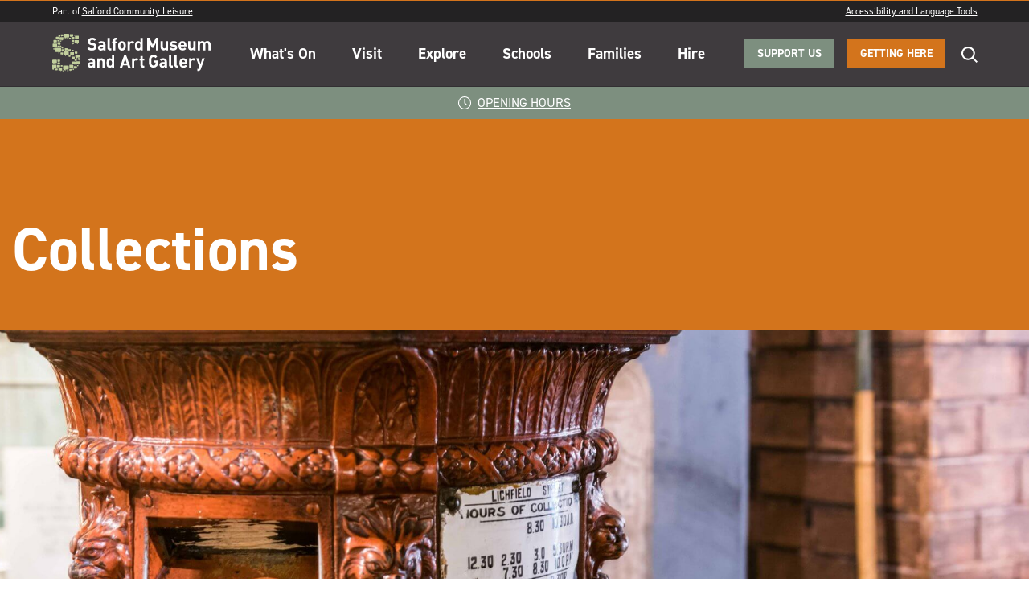

--- FILE ---
content_type: text/html; charset=UTF-8
request_url: https://salfordmuseum.com/explore/collections/
body_size: 31132
content:
<!DOCTYPE html>
<html lang="en">
<head>
	<meta charset="utf-8">
	<meta http-equiv="cache-control" content="no-cache">
	<meta name="viewport" content="width=device-width, initial-scale=1">
    <link rel=icon href=/favicon--smag.ico>
	<link rel="canonical" href="">

    <script id="cookieyes" type="text/javascript" src="https://cdn-cookieyes.com/client_data/867c32f4da60d207a431036f18529ded/script.js"></script>
<!-- Search Engine Optimization by Rank Math - https://rankmath.com/ -->
<title>Collections - Salford Museum &amp; Art Gallery</title>
<meta name="robots" content="index, follow, max-snippet:-1, max-video-preview:-1, max-image-preview:large"/>
<link rel="canonical" href="https://salfordmuseum.com/explore/collections/" />
<meta property="og:locale" content="en_GB" />
<meta property="og:type" content="article" />
<meta property="og:title" content="Collections - Salford Museum &amp; Art Gallery" />
<meta property="og:url" content="https://salfordmuseum.com/explore/collections/" />
<meta property="og:site_name" content="Salford Museum &amp; Art Gallery" />
<meta property="og:updated_time" content="2025-06-16T13:58:24+01:00" />
<meta property="article:published_time" content="2018-12-05T11:30:25+00:00" />
<meta property="article:modified_time" content="2025-06-16T13:58:24+01:00" />
<meta name="twitter:card" content="summary_large_image" />
<meta name="twitter:title" content="Collections - Salford Museum &amp; Art Gallery" />
<meta name="twitter:label1" content="Time to read" />
<meta name="twitter:data1" content="Less than a minute" />
<script type="application/ld+json" class="rank-math-schema">{"@context":"https://schema.org","@graph":[{"@type":"Organization","@id":"https://salfordmuseum.com/#organization","name":"Salford Museum &amp; Art Gallery"},{"@type":"WebSite","@id":"https://salfordmuseum.com/#website","url":"https://salfordmuseum.com","name":"Salford Museum &amp; Art Gallery","publisher":{"@id":"https://salfordmuseum.com/#organization"},"inLanguage":"en-GB"},{"@type":"WebPage","@id":"https://salfordmuseum.com/explore/collections/#webpage","url":"https://salfordmuseum.com/explore/collections/","name":"Collections - Salford Museum &amp; Art Gallery","datePublished":"2018-12-05T11:30:25+00:00","dateModified":"2025-06-16T13:58:24+01:00","isPartOf":{"@id":"https://salfordmuseum.com/#website"},"inLanguage":"en-GB"},{"@type":"Person","@id":"https://salfordmuseum.com/author/alanfulbiszewski/","name":"alanfulbiszewski","url":"https://salfordmuseum.com/author/alanfulbiszewski/","image":{"@type":"ImageObject","@id":"https://secure.gravatar.com/avatar/9ec338df454943d7a1ce59f9537a54a3545acf5d60be8979581ce3859bac52c6?s=96&amp;d=mm&amp;r=g","url":"https://secure.gravatar.com/avatar/9ec338df454943d7a1ce59f9537a54a3545acf5d60be8979581ce3859bac52c6?s=96&amp;d=mm&amp;r=g","caption":"alanfulbiszewski","inLanguage":"en-GB"},"worksFor":{"@id":"https://salfordmuseum.com/#organization"}},{"@type":"Article","headline":"Collections - Salford Museum &amp; Art Gallery","datePublished":"2018-12-05T11:30:25+00:00","dateModified":"2025-06-16T13:58:24+01:00","author":{"@id":"https://salfordmuseum.com/author/alanfulbiszewski/","name":"alanfulbiszewski"},"publisher":{"@id":"https://salfordmuseum.com/#organization"},"name":"Collections - Salford Museum &amp; Art Gallery","@id":"https://salfordmuseum.com/explore/collections/#richSnippet","isPartOf":{"@id":"https://salfordmuseum.com/explore/collections/#webpage"},"inLanguage":"en-GB","mainEntityOfPage":{"@id":"https://salfordmuseum.com/explore/collections/#webpage"}}]}</script>
<!-- /Rank Math WordPress SEO plugin -->

<link rel='dns-prefetch' href='//salfordmuseum.com' />
<link rel="alternate" title="oEmbed (JSON)" type="application/json+oembed" href="https://salfordmuseum.com/wp-json/oembed/1.0/embed?url=https%3A%2F%2Fsalfordmuseum.com%2Fexplore%2Fcollections%2F" />
<link rel="alternate" title="oEmbed (XML)" type="text/xml+oembed" href="https://salfordmuseum.com/wp-json/oembed/1.0/embed?url=https%3A%2F%2Fsalfordmuseum.com%2Fexplore%2Fcollections%2F&#038;format=xml" />
<style id='wp-img-auto-sizes-contain-inline-css' type='text/css'>
img:is([sizes=auto i],[sizes^="auto," i]){contain-intrinsic-size:3000px 1500px}
/*# sourceURL=wp-img-auto-sizes-contain-inline-css */
</style>
<link rel='stylesheet' id='wp-block-library-css' href='https://salfordmuseum.com/wp-includes/css/dist/block-library/style.min.css?ver=6.9' type='text/css' media='all' />
<link rel='stylesheet' id='wc-blocks-style-css' href='https://salfordmuseum.com/wp-content/plugins/woocommerce/assets/client/blocks/wc-blocks.css?ver=wc-10.4.3' type='text/css' media='all' />
<style id='global-styles-inline-css' type='text/css'>
:root{--wp--preset--aspect-ratio--square: 1;--wp--preset--aspect-ratio--4-3: 4/3;--wp--preset--aspect-ratio--3-4: 3/4;--wp--preset--aspect-ratio--3-2: 3/2;--wp--preset--aspect-ratio--2-3: 2/3;--wp--preset--aspect-ratio--16-9: 16/9;--wp--preset--aspect-ratio--9-16: 9/16;--wp--preset--color--black: #000000;--wp--preset--color--cyan-bluish-gray: #abb8c3;--wp--preset--color--white: #ffffff;--wp--preset--color--pale-pink: #f78da7;--wp--preset--color--vivid-red: #cf2e2e;--wp--preset--color--luminous-vivid-orange: #ff6900;--wp--preset--color--luminous-vivid-amber: #fcb900;--wp--preset--color--light-green-cyan: #7bdcb5;--wp--preset--color--vivid-green-cyan: #00d084;--wp--preset--color--pale-cyan-blue: #8ed1fc;--wp--preset--color--vivid-cyan-blue: #0693e3;--wp--preset--color--vivid-purple: #9b51e0;--wp--preset--gradient--vivid-cyan-blue-to-vivid-purple: linear-gradient(135deg,rgb(6,147,227) 0%,rgb(155,81,224) 100%);--wp--preset--gradient--light-green-cyan-to-vivid-green-cyan: linear-gradient(135deg,rgb(122,220,180) 0%,rgb(0,208,130) 100%);--wp--preset--gradient--luminous-vivid-amber-to-luminous-vivid-orange: linear-gradient(135deg,rgb(252,185,0) 0%,rgb(255,105,0) 100%);--wp--preset--gradient--luminous-vivid-orange-to-vivid-red: linear-gradient(135deg,rgb(255,105,0) 0%,rgb(207,46,46) 100%);--wp--preset--gradient--very-light-gray-to-cyan-bluish-gray: linear-gradient(135deg,rgb(238,238,238) 0%,rgb(169,184,195) 100%);--wp--preset--gradient--cool-to-warm-spectrum: linear-gradient(135deg,rgb(74,234,220) 0%,rgb(151,120,209) 20%,rgb(207,42,186) 40%,rgb(238,44,130) 60%,rgb(251,105,98) 80%,rgb(254,248,76) 100%);--wp--preset--gradient--blush-light-purple: linear-gradient(135deg,rgb(255,206,236) 0%,rgb(152,150,240) 100%);--wp--preset--gradient--blush-bordeaux: linear-gradient(135deg,rgb(254,205,165) 0%,rgb(254,45,45) 50%,rgb(107,0,62) 100%);--wp--preset--gradient--luminous-dusk: linear-gradient(135deg,rgb(255,203,112) 0%,rgb(199,81,192) 50%,rgb(65,88,208) 100%);--wp--preset--gradient--pale-ocean: linear-gradient(135deg,rgb(255,245,203) 0%,rgb(182,227,212) 50%,rgb(51,167,181) 100%);--wp--preset--gradient--electric-grass: linear-gradient(135deg,rgb(202,248,128) 0%,rgb(113,206,126) 100%);--wp--preset--gradient--midnight: linear-gradient(135deg,rgb(2,3,129) 0%,rgb(40,116,252) 100%);--wp--preset--font-size--small: 13px;--wp--preset--font-size--medium: 20px;--wp--preset--font-size--large: 36px;--wp--preset--font-size--x-large: 42px;--wp--preset--spacing--20: 0.44rem;--wp--preset--spacing--30: 0.67rem;--wp--preset--spacing--40: 1rem;--wp--preset--spacing--50: 1.5rem;--wp--preset--spacing--60: 2.25rem;--wp--preset--spacing--70: 3.38rem;--wp--preset--spacing--80: 5.06rem;--wp--preset--shadow--natural: 6px 6px 9px rgba(0, 0, 0, 0.2);--wp--preset--shadow--deep: 12px 12px 50px rgba(0, 0, 0, 0.4);--wp--preset--shadow--sharp: 6px 6px 0px rgba(0, 0, 0, 0.2);--wp--preset--shadow--outlined: 6px 6px 0px -3px rgb(255, 255, 255), 6px 6px rgb(0, 0, 0);--wp--preset--shadow--crisp: 6px 6px 0px rgb(0, 0, 0);}:where(.is-layout-flex){gap: 0.5em;}:where(.is-layout-grid){gap: 0.5em;}body .is-layout-flex{display: flex;}.is-layout-flex{flex-wrap: wrap;align-items: center;}.is-layout-flex > :is(*, div){margin: 0;}body .is-layout-grid{display: grid;}.is-layout-grid > :is(*, div){margin: 0;}:where(.wp-block-columns.is-layout-flex){gap: 2em;}:where(.wp-block-columns.is-layout-grid){gap: 2em;}:where(.wp-block-post-template.is-layout-flex){gap: 1.25em;}:where(.wp-block-post-template.is-layout-grid){gap: 1.25em;}.has-black-color{color: var(--wp--preset--color--black) !important;}.has-cyan-bluish-gray-color{color: var(--wp--preset--color--cyan-bluish-gray) !important;}.has-white-color{color: var(--wp--preset--color--white) !important;}.has-pale-pink-color{color: var(--wp--preset--color--pale-pink) !important;}.has-vivid-red-color{color: var(--wp--preset--color--vivid-red) !important;}.has-luminous-vivid-orange-color{color: var(--wp--preset--color--luminous-vivid-orange) !important;}.has-luminous-vivid-amber-color{color: var(--wp--preset--color--luminous-vivid-amber) !important;}.has-light-green-cyan-color{color: var(--wp--preset--color--light-green-cyan) !important;}.has-vivid-green-cyan-color{color: var(--wp--preset--color--vivid-green-cyan) !important;}.has-pale-cyan-blue-color{color: var(--wp--preset--color--pale-cyan-blue) !important;}.has-vivid-cyan-blue-color{color: var(--wp--preset--color--vivid-cyan-blue) !important;}.has-vivid-purple-color{color: var(--wp--preset--color--vivid-purple) !important;}.has-black-background-color{background-color: var(--wp--preset--color--black) !important;}.has-cyan-bluish-gray-background-color{background-color: var(--wp--preset--color--cyan-bluish-gray) !important;}.has-white-background-color{background-color: var(--wp--preset--color--white) !important;}.has-pale-pink-background-color{background-color: var(--wp--preset--color--pale-pink) !important;}.has-vivid-red-background-color{background-color: var(--wp--preset--color--vivid-red) !important;}.has-luminous-vivid-orange-background-color{background-color: var(--wp--preset--color--luminous-vivid-orange) !important;}.has-luminous-vivid-amber-background-color{background-color: var(--wp--preset--color--luminous-vivid-amber) !important;}.has-light-green-cyan-background-color{background-color: var(--wp--preset--color--light-green-cyan) !important;}.has-vivid-green-cyan-background-color{background-color: var(--wp--preset--color--vivid-green-cyan) !important;}.has-pale-cyan-blue-background-color{background-color: var(--wp--preset--color--pale-cyan-blue) !important;}.has-vivid-cyan-blue-background-color{background-color: var(--wp--preset--color--vivid-cyan-blue) !important;}.has-vivid-purple-background-color{background-color: var(--wp--preset--color--vivid-purple) !important;}.has-black-border-color{border-color: var(--wp--preset--color--black) !important;}.has-cyan-bluish-gray-border-color{border-color: var(--wp--preset--color--cyan-bluish-gray) !important;}.has-white-border-color{border-color: var(--wp--preset--color--white) !important;}.has-pale-pink-border-color{border-color: var(--wp--preset--color--pale-pink) !important;}.has-vivid-red-border-color{border-color: var(--wp--preset--color--vivid-red) !important;}.has-luminous-vivid-orange-border-color{border-color: var(--wp--preset--color--luminous-vivid-orange) !important;}.has-luminous-vivid-amber-border-color{border-color: var(--wp--preset--color--luminous-vivid-amber) !important;}.has-light-green-cyan-border-color{border-color: var(--wp--preset--color--light-green-cyan) !important;}.has-vivid-green-cyan-border-color{border-color: var(--wp--preset--color--vivid-green-cyan) !important;}.has-pale-cyan-blue-border-color{border-color: var(--wp--preset--color--pale-cyan-blue) !important;}.has-vivid-cyan-blue-border-color{border-color: var(--wp--preset--color--vivid-cyan-blue) !important;}.has-vivid-purple-border-color{border-color: var(--wp--preset--color--vivid-purple) !important;}.has-vivid-cyan-blue-to-vivid-purple-gradient-background{background: var(--wp--preset--gradient--vivid-cyan-blue-to-vivid-purple) !important;}.has-light-green-cyan-to-vivid-green-cyan-gradient-background{background: var(--wp--preset--gradient--light-green-cyan-to-vivid-green-cyan) !important;}.has-luminous-vivid-amber-to-luminous-vivid-orange-gradient-background{background: var(--wp--preset--gradient--luminous-vivid-amber-to-luminous-vivid-orange) !important;}.has-luminous-vivid-orange-to-vivid-red-gradient-background{background: var(--wp--preset--gradient--luminous-vivid-orange-to-vivid-red) !important;}.has-very-light-gray-to-cyan-bluish-gray-gradient-background{background: var(--wp--preset--gradient--very-light-gray-to-cyan-bluish-gray) !important;}.has-cool-to-warm-spectrum-gradient-background{background: var(--wp--preset--gradient--cool-to-warm-spectrum) !important;}.has-blush-light-purple-gradient-background{background: var(--wp--preset--gradient--blush-light-purple) !important;}.has-blush-bordeaux-gradient-background{background: var(--wp--preset--gradient--blush-bordeaux) !important;}.has-luminous-dusk-gradient-background{background: var(--wp--preset--gradient--luminous-dusk) !important;}.has-pale-ocean-gradient-background{background: var(--wp--preset--gradient--pale-ocean) !important;}.has-electric-grass-gradient-background{background: var(--wp--preset--gradient--electric-grass) !important;}.has-midnight-gradient-background{background: var(--wp--preset--gradient--midnight) !important;}.has-small-font-size{font-size: var(--wp--preset--font-size--small) !important;}.has-medium-font-size{font-size: var(--wp--preset--font-size--medium) !important;}.has-large-font-size{font-size: var(--wp--preset--font-size--large) !important;}.has-x-large-font-size{font-size: var(--wp--preset--font-size--x-large) !important;}
/*# sourceURL=global-styles-inline-css */
</style>

<style id='classic-theme-styles-inline-css' type='text/css'>
/*! This file is auto-generated */
.wp-block-button__link{color:#fff;background-color:#32373c;border-radius:9999px;box-shadow:none;text-decoration:none;padding:calc(.667em + 2px) calc(1.333em + 2px);font-size:1.125em}.wp-block-file__button{background:#32373c;color:#fff;text-decoration:none}
/*# sourceURL=/wp-includes/css/classic-themes.min.css */
</style>
<link rel='stylesheet' id='woocommerce-layout-css' href='https://salfordmuseum.com/wp-content/plugins/woocommerce/assets/css/woocommerce-layout.css?ver=10.4.3' type='text/css' media='all' />
<link rel='stylesheet' id='woocommerce-smallscreen-css' href='https://salfordmuseum.com/wp-content/plugins/woocommerce/assets/css/woocommerce-smallscreen.css?ver=10.4.3' type='text/css' media='only screen and (max-width: 768px)' />
<link rel='stylesheet' id='woocommerce-general-css' href='https://salfordmuseum.com/wp-content/plugins/woocommerce/assets/css/woocommerce.css?ver=10.4.3' type='text/css' media='all' />
<style id='woocommerce-inline-inline-css' type='text/css'>
.woocommerce form .form-row .required { visibility: visible; }
/*# sourceURL=woocommerce-inline-inline-css */
</style>
<link rel='stylesheet' id='jquery-ui-style-css' href='https://salfordmuseum.com/wp-content/plugins/woocommerce-bookings/dist/jquery-ui-styles.css?ver=1.11.4-wc-bookings.2.2.9' type='text/css' media='all' />
<link rel='stylesheet' id='wc-bookings-styles-css' href='https://salfordmuseum.com/wp-content/plugins/woocommerce-bookings/dist/frontend.css?ver=2.2.9' type='text/css' media='all' />
<link rel='stylesheet' id='mediaelement-css' href='https://salfordmuseum.com/wp-includes/js/mediaelement/mediaelementplayer-legacy.min.css?ver=4.2.17' type='text/css' media='all' />
<link rel='stylesheet' id='wp-mediaelement-css' href='https://salfordmuseum.com/wp-includes/js/mediaelement/wp-mediaelement.min.css?ver=6.9' type='text/css' media='all' />
<script type="text/javascript" src="https://salfordmuseum.com/wp-includes/js/jquery/jquery.min.js?ver=3.7.1" id="jquery-core-js"></script>
<script type="text/javascript" src="https://salfordmuseum.com/wp-includes/js/jquery/jquery-migrate.min.js?ver=3.4.1" id="jquery-migrate-js"></script>
<script type="text/javascript" src="https://salfordmuseum.com/wp-content/plugins/woocommerce/assets/js/jquery-blockui/jquery.blockUI.min.js?ver=2.7.0-wc.10.4.3" id="wc-jquery-blockui-js" defer="defer" data-wp-strategy="defer"></script>
<script type="text/javascript" src="https://salfordmuseum.com/wp-content/plugins/woocommerce/assets/js/js-cookie/js.cookie.min.js?ver=2.1.4-wc.10.4.3" id="wc-js-cookie-js" defer="defer" data-wp-strategy="defer"></script>
<script type="text/javascript" id="woocommerce-js-extra">
/* <![CDATA[ */
var woocommerce_params = {"ajax_url":"/wp-admin/admin-ajax.php","wc_ajax_url":"/?wc-ajax=%%endpoint%%","i18n_password_show":"Show password","i18n_password_hide":"Hide password"};
//# sourceURL=woocommerce-js-extra
/* ]]> */
</script>
<script type="text/javascript" src="https://salfordmuseum.com/wp-content/plugins/woocommerce/assets/js/frontend/woocommerce.min.js?ver=10.4.3" id="woocommerce-js" defer="defer" data-wp-strategy="defer"></script>
<link rel="https://api.w.org/" href="https://salfordmuseum.com/wp-json/" /><link rel="alternate" title="JSON" type="application/json" href="https://salfordmuseum.com/wp-json/wp/v2/pages/345" /><link rel="EditURI" type="application/rsd+xml" title="RSD" href="https://salfordmuseum.com/xmlrpc.php?rsd" />
<meta name="generator" content="WordPress 6.9" />
<link rel='shortlink' href='https://salfordmuseum.com/?p=345' />
<meta name="et-api-version" content="v1"><meta name="et-api-origin" content="https://salfordmuseum.com"><link rel="https://theeventscalendar.com/" href="https://salfordmuseum.com/wp-json/tribe/tickets/v1/" /><meta name="tec-api-version" content="v1"><meta name="tec-api-origin" content="https://salfordmuseum.com"><link rel="alternate" href="https://salfordmuseum.com/wp-json/tribe/events/v1/" />	<noscript><style>.woocommerce-product-gallery{ opacity: 1 !important; }</style></noscript>
	
	<script>
        (function(d) {
            var config = {
            kitId: 'bsu2mep',
            scriptTimeout: 3000,
            async: true
            },
            h=d.documentElement,t=setTimeout(function(){h.className=h.className.replace(/\bwf-loading\b/g,"")+" wf-inactive";},config.scriptTimeout),tk=d.createElement("script"),f=false,s=d.getElementsByTagName("script")[0],a;h.className+=" wf-loading";tk.src='https://use.typekit.net/'+config.kitId+'.js';tk.async=true;tk.onload=tk.onreadystatechange=function(){a=this.readyState;if(f||a&&a!="complete"&&a!="loaded")return;f=true;clearTimeout(t);try{Typekit.load(config)}catch(e){}};s.parentNode.insertBefore(tk,s)
        })(document);
    </script>

  
	
        <link href="https://salfordmuseum.com/wp-content/themes/psBella-child-smag/assets/css/style.min.css?v=1.595672" rel="stylesheet" media="all">

        <!-- Global site tag (gtag.js) - Google Analytics -->    
        <script async src="https://www.googletagmanager.com/gtag/js?id=UA-132413967-1"></script>
        <script>
            window.dataLayer = window.dataLayer || [];
            function gtag(){dataLayer.push(arguments);}
            gtag('js', new Date());
            gtag('config', 'UA-132413967-1');
        </script>

        <!-- Google tag (gtag.js) --> 
        <script async src="https://www.googletagmanager.com/gtag/js?id=G-LFK06899B5"></script> 
        <script> 
            window.dataLayer = window.dataLayer || []; 
            function gtag(){dataLayer.push(arguments);} 
            gtag('js', new Date()); gtag('config', 'G-LFK06899B5'); 
        </script>
        
        

    <script>
        window.wpformsStripePaymentElementAppearance = {
            theme: 'none',
            hidePostalCode : true,
            sublabelHide: true,
            variables: {
                colorPrimary: 'black',
                colorBackground: '#ffffff',
                colorText: '#222222',
                colorDanger: '#990000',
                spacingUnit: '8px',
                spacingGridRow: '8px',
                fontSizeSm: '14px',
                fontSizeLg: '18px',
                fontWeightNormal: '400',                
            },
            rules: {
                '.Input': {                    
                    borderRadius: '0',
                    boxShadow: 'none',
                    fontSize: '16px',
                    padding: '1rem 1rem',
                    lineHeight: '100%', 
                    border: '1px solid #000',
                    margin: '0 0 1.75rem',                                       
                },
                '.Label': {                                         
                    margin: '1rem 0 0.75rem',
                },					
            }	
        }   

        // Add media queries
        if (window.matchMedia('(max-width: 1023px)').matches) {
            // Styles for medium-sized screens and up
            window.wpformsStripePaymentElementAppearance.rules['.Label'].margin = '1rem 0 0.75rem';
        }            
    </script>

        
<link rel='stylesheet' id='wc-stripe-blocks-checkout-style-css' href='https://salfordmuseum.com/wp-content/plugins/woocommerce-gateway-stripe/build/upe-blocks.css?ver=1e1661bb3db973deba05' type='text/css' media='all' />
</head>

<body class="wp-singular page-template page-template-templates page-template-landing-page-template page-template-templateslanding-page-template-php page page-id-345 page-parent page-child parent-pageid-24 wp-theme-psBella--master wp-child-theme-psBella-child-smag collections site--smag theme-psBella--master woocommerce-no-js tribe-no-js page-template-bella-smag tribe-theme-psBella--master">

	<section class="searchModule">

    <div class="row">

        <div class="columns">

            <a class="searchModule__logoWrap" href="https://salfordmuseum.com" class="ajaxLink">
                                    <svg class="siteLogoSvg siteLogoSvg--smag" viewBox="0 0 354.74 83.75"><title>Salford Museum logo - a large "S" made out of different sized speech bubbles, with "Salford Museum and Art Gallery" written to the right.</title><path class="siteLogoSvgPath siteLogoSvgPath--1" d="M172,353.78h2.28a.41.41,0,0,1,.4.41v1.39a.4.4,0,0,1-.4.41h-.11l-.77.73h0s0,0,0,0h0V356H172a.4.4,0,0,1-.4-.41v-1.39A.41.41,0,0,1,172,353.78Z" transform="translate(-123.47 -352)"/><path class="siteLogoSvgPath siteLogoSvgPath--1" d="M124.12,428.49h2.8a.49.49,0,0,1,.49.49v1.71a.49.49,0,0,1-.49.5h-.14l-1,.89h0s0,0,0,0h0v-.86h-1.65a.49.49,0,0,1-.49-.5V429A.49.49,0,0,1,124.12,428.49Z" transform="translate(-123.47 -352)"/><path class="siteLogoSvgPath siteLogoSvgPath--1" d="M149.28,386.5h-4.39a.78.78,0,0,0-.78.78V390a.78.78,0,0,0,.78.79h.21l1.49,1.4h0l0,0a.06.06,0,0,0,.06-.06h0v-1.36h2.59a.78.78,0,0,0,.78-.79v-2.68A.78.78,0,0,0,149.28,386.5Z" transform="translate(-123.47 -352)"/><path class="siteLogoSvgPath siteLogoSvgPath--1" d="M141,367.24h2.27a.41.41,0,0,1,.41.41V369a.41.41,0,0,1-.41.41h-.1l-.77.73h0a0,0,0,0,1,0,0h0v-.71H141a.4.4,0,0,1-.4-.41v-1.39A.41.41,0,0,1,141,367.24Z" transform="translate(-123.47 -352)"/><path class="siteLogoSvgPath siteLogoSvgPath--1" d="M149.66,362h2a.35.35,0,0,1,.34.36v1.21a.35.35,0,0,1-.34.36h-.1l-.67.64h0s0,0,0,0h0v-.61h-1.17a.36.36,0,0,1-.36-.36v-1.21A.36.36,0,0,1,149.66,362Z" transform="translate(-123.47 -352)"/><path class="siteLogoSvgPath siteLogoSvgPath--1" d="M158.73,361.55h-2a.35.35,0,0,0-.35.36v1.21a.35.35,0,0,0,.35.36h.1l.67.63h0s0,0,0,0h0v-.61h1.17a.36.36,0,0,0,.36-.36v-1.21A.36.36,0,0,0,158.73,361.55Z" transform="translate(-123.47 -352)"/><path class="siteLogoSvgPath siteLogoSvgPath--1" d="M156.8,384.23H152a.85.85,0,0,0-.85.85V388a.85.85,0,0,0,.85.85h.22l1.62,1.54h.06a.06.06,0,0,0,.06,0h0v-1.49h2.82a.85.85,0,0,0,.84-.85v-2.92A.85.85,0,0,0,156.8,384.23Z" transform="translate(-123.47 -352)"/><path class="siteLogoSvgPath siteLogoSvgPath--1" d="M128.26,362.59h2.05a.38.38,0,0,1,.37.37v1.26a.37.37,0,0,1-.37.36h-.1l-.69.66h0s0,0,0,0h0v-.64h-1.21a.36.36,0,0,1-.36-.36V363A.37.37,0,0,1,128.26,362.59Z" transform="translate(-123.47 -352)"/><path class="siteLogoSvgPath siteLogoSvgPath--1" d="M168,365.94h3.82a.67.67,0,0,1,.68.68V369a.68.68,0,0,1-.68.68h-.18l-1.29,1.22v0h0s-.05,0-.06-.05h0v-1.19H168a.69.69,0,0,1-.68-.68v-2.34A.68.68,0,0,1,168,365.94Z" transform="translate(-123.47 -352)"/><path class="siteLogoSvgPath siteLogoSvgPath--1" d="M140.5,378.42h2.64a.47.47,0,0,1,.46.47v1.61a.47.47,0,0,1-.46.47H143l-.9.85h0s0,0,0,0h0V381H140.5a.47.47,0,0,1-.47-.47v-1.61A.47.47,0,0,1,140.5,378.42Z" transform="translate(-123.47 -352)"/><path class="siteLogoSvgPath siteLogoSvgPath--1" d="M167.24,387.58h3.31a.58.58,0,0,1,.59.58v2a.58.58,0,0,1-.59.58h-.16l-1.12,1.06h0s0,0,0,0a0,0,0,0,1-.05,0h0v-1h-1.95a.57.57,0,0,1-.57-.58v-2A.57.57,0,0,1,167.24,387.58Z" transform="translate(-123.47 -352)"/><path class="siteLogoSvgPath siteLogoSvgPath--1" d="M137.73,355.25h3.06a.54.54,0,0,1,.54.54v1.88a.54.54,0,0,1-.54.54h-.14l-1,1h0s0,0-.05,0h0v-1h-1.8a.54.54,0,0,1-.53-.54v-1.88A.53.53,0,0,1,137.73,355.25Z" transform="translate(-123.47 -352)"/><path class="siteLogoSvgPath siteLogoSvgPath--1" d="M174.67,391.81H179a.76.76,0,0,1,.77.77v2.65a.76.76,0,0,1-.77.77h-.2l-1.47,1.39h-.05a0,0,0,0,1-.05-.05h0V396h-2.56a.77.77,0,0,1-.77-.77v-2.65A.77.77,0,0,1,174.67,391.81Z" transform="translate(-123.47 -352)"/><path class="siteLogoSvgPath siteLogoSvgPath--1" d="M147.26,353.25h-4a.71.71,0,0,0-.71.72v2.47a.71.71,0,0,0,.71.72h.2l1.37,1.3h0a.06.06,0,0,0,.06-.05h0v-1.26h2.38a.72.72,0,0,0,.72-.72V354A.72.72,0,0,0,147.26,353.25Z" transform="translate(-123.47 -352)"/><path class="siteLogoSvgPath siteLogoSvgPath--1" d="M169.33,352.85H163.7a1,1,0,0,0-1,1v3.45a1,1,0,0,0,1,1H164l1.91,1.81v0h.05a.07.07,0,0,0,.07-.07h0v-1.76h3.32a1,1,0,0,0,1-1v-3.45A1,1,0,0,0,169.33,352.85Z" transform="translate(-123.47 -352)"/><path class="siteLogoSvgPath siteLogoSvgPath--1" d="M159.77,352H151a1.55,1.55,0,0,0-1.55,1.55v5.36a1.55,1.55,0,0,0,1.55,1.56h.41l3,2.8,0,0,.07,0a.12.12,0,0,0,.12-.1v-2.74h5.16a1.56,1.56,0,0,0,1.55-1.56v-5.36A1.56,1.56,0,0,0,159.77,352Z" transform="translate(-123.47 -352)"/><path class="siteLogoSvgPath siteLogoSvgPath--1" d="M164.69,392.9h6.42a1.13,1.13,0,0,1,1.14,1.13V398a1.15,1.15,0,0,1-1.14,1.14h-.31l-2.17,2.05,0,0h-.05a.09.09,0,0,1-.09-.07v-2h-3.78a1.15,1.15,0,0,1-1.14-1.14V394A1.13,1.13,0,0,1,164.69,392.9Z" transform="translate(-123.47 -352)"/><path class="siteLogoSvgPath siteLogoSvgPath--1" d="M159,391.23h-8.24a1.46,1.46,0,0,0-1.46,1.46v5a1.47,1.47,0,0,0,1.46,1.46h.4l2.78,2.63,0,0,.06,0a.11.11,0,0,0,.11-.1v-2.58H159a1.46,1.46,0,0,0,1.45-1.46v-5A1.45,1.45,0,0,0,159,391.23Z" transform="translate(-123.47 -352)"/><path class="siteLogoSvgPath siteLogoSvgPath--1" d="M131.6,383h9.88a1.75,1.75,0,0,1,1.75,1.75v6a1.75,1.75,0,0,1-1.75,1.75H141l-3.35,3.17,0,0a.16.16,0,0,1-.09,0,.15.15,0,0,1-.13-.11v-3.11H131.6a1.75,1.75,0,0,1-1.75-1.75v-6A1.75,1.75,0,0,1,131.6,383Z" transform="translate(-123.47 -352)"/><path class="siteLogoSvgPath siteLogoSvgPath--1" d="M174.63,366.23h7.14A1.26,1.26,0,0,1,183,367.5v4.37a1.26,1.26,0,0,1-1.26,1.27h-.34L179,375.43l0,0-.06,0a.09.09,0,0,1-.09-.09v-2.24h-4.21a1.27,1.27,0,0,1-1.27-1.27V367.5A1.27,1.27,0,0,1,174.63,366.23Z" transform="translate(-123.47 -352)"/><path class="siteLogoSvgPath siteLogoSvgPath--1" d="M133,374h-7.42a1.32,1.32,0,0,0-1.32,1.31v4.55a1.32,1.32,0,0,0,1.32,1.32h.35l2.52,2.38,0,0,.06,0a.1.1,0,0,0,.1-.09v-2.33H133a1.32,1.32,0,0,0,1.32-1.32v-4.55A1.32,1.32,0,0,0,133,374Z" transform="translate(-123.47 -352)"/><path class="siteLogoSvgPath siteLogoSvgPath--1" d="M172.28,359.13h-4.73a.85.85,0,0,0-.84.84v2.9a.85.85,0,0,0,.84.84h.23l1.6,1.51h.05a.06.06,0,0,0,.06-.05h0v-1.47h2.79a.84.84,0,0,0,.84-.84V360A.84.84,0,0,0,172.28,359.13Z" transform="translate(-123.47 -352)"/><path class="siteLogoSvgPath siteLogoSvgPath--1" d="M163.7,399.86h-3.26a.59.59,0,0,0-.58.58v2a.59.59,0,0,0,.58.58h.16l1.1,1h0a0,0,0,0,0,.05,0h0v-1h1.92a.58.58,0,0,0,.57-.58v-2A.58.58,0,0,0,163.7,399.86Z" transform="translate(-123.47 -352)"/><path class="siteLogoSvgPath siteLogoSvgPath--1" d="M183.41,398.22h-6.93a1.23,1.23,0,0,0-1.23,1.23v4.25a1.23,1.23,0,0,0,1.23,1.22h.33l2.35,2.22,0,0,0,0a.09.09,0,0,0,.09-.08v-2.18h4.09a1.22,1.22,0,0,0,1.22-1.22v-4.25A1.22,1.22,0,0,0,183.41,398.22Z" transform="translate(-123.47 -352)"/><path class="siteLogoSvgPath siteLogoSvgPath--1" d="M136,370.85h5.19a.92.92,0,0,1,.92.92v3.17a.92.92,0,0,1-.92.92h-.25l-1.76,1.67h0a.07.07,0,0,1-.07-.06h0v-1.62H136a.92.92,0,0,1-.92-.92v-3.17A.92.92,0,0,1,136,370.85Z" transform="translate(-123.47 -352)"/><path class="siteLogoSvgPath siteLogoSvgPath--1" d="M137.67,358.86h-5.16a.91.91,0,0,0-.91.91v3.16a.92.92,0,0,0,.91.92h.25l1.75,1.64v0h0a.07.07,0,0,0,.07-.06v-1.61h3a.92.92,0,0,0,.91-.92v-3.16A.91.91,0,0,0,137.67,358.86Z" transform="translate(-123.47 -352)"/><path class="siteLogoSvgPath siteLogoSvgPath--1" d="M171.55,371.3h-3.68a.66.66,0,0,0-.65.66v2.25a.65.65,0,0,0,.65.65h.18l1.24,1.18h0a0,0,0,0,0,0-.05h0v-1.14h2.17a.65.65,0,0,0,.65-.65V372A.66.66,0,0,0,171.55,371.3Z" transform="translate(-123.47 -352)"/><path class="siteLogoSvgPath siteLogoSvgPath--1" d="M164.21,386.17h-4.35a.77.77,0,0,0-.77.78v2.67a.77.77,0,0,0,.77.77h.21l1.47,1.39v0h0a.05.05,0,0,0,0-.05v-1.37h2.57a.78.78,0,0,0,.78-.77V387A.78.78,0,0,0,164.21,386.17Z" transform="translate(-123.47 -352)"/><path class="siteLogoSvgPath siteLogoSvgPath--1" d="M144.61,381.83h2.83a.5.5,0,0,1,.5.5v1.74a.5.5,0,0,1-.5.5h-.13l-1,.91h0s0,0,0,0h0v-.88h-1.67a.5.5,0,0,1-.5-.5v-1.74A.5.5,0,0,1,144.61,381.83Z" transform="translate(-123.47 -352)"/><path class="siteLogoSvgPath siteLogoSvgPath--1" d="M138.24,378.12h-2.53a.45.45,0,0,0-.44.45v1.55a.45.45,0,0,0,.44.45h.13l.85.81h0s0,0,0,0v-.8h1.49a.45.45,0,0,0,.45-.45v-1.55A.45.45,0,0,0,138.24,378.12Z" transform="translate(-123.47 -352)"/><path class="siteLogoSvgPath siteLogoSvgPath--1" d="M161.47,360.76h3.19a.56.56,0,0,1,.56.57v2a.56.56,0,0,1-.56.57h-.15l-1.08,1h0a0,0,0,0,1,0,0h0v-1h-1.88a.56.56,0,0,1-.56-.57v-2A.56.56,0,0,1,161.47,360.76Z" transform="translate(-123.47 -352)"/><path class="siteLogoSvgPath siteLogoSvgPath--1" d="M128.84,384.4h-2.52a.45.45,0,0,0-.44.45v1.55a.45.45,0,0,0,.44.46h.12l.85.81h0a0,0,0,0,0,0,0h0v-.78h1.49a.45.45,0,0,0,.44-.46v-1.55A.45.45,0,0,0,128.84,384.4Z" transform="translate(-123.47 -352)"/><path class="siteLogoSvgPath siteLogoSvgPath--1" d="M135.6,365.67h3.18a.56.56,0,0,1,.57.57v2a.57.57,0,0,1-.57.57h-.14l-1.09,1h0a0,0,0,0,1,0,0h0v-1H135.6a.57.57,0,0,1-.56-.57v-2A.56.56,0,0,1,135.6,365.67Z" transform="translate(-123.47 -352)"/><path class="siteLogoSvgPath siteLogoSvgPath--1" d="M140.9,359.49h6.38a1.14,1.14,0,0,1,1.14,1.13v3.92a1.14,1.14,0,0,1-1.14,1.13H147l-2.16,2.05h0l-.05,0a.08.08,0,0,1-.09-.08h0v-2H140.9a1.13,1.13,0,0,1-1.13-1.13v-3.92A1.13,1.13,0,0,1,140.9,359.49Z" transform="translate(-123.47 -352)"/><path class="siteLogoSvgPath siteLogoSvgPath--1" d="M181.76,356.49h-6.48a1.15,1.15,0,0,0-1.15,1.15v4a1.15,1.15,0,0,0,1.15,1.15h.31l2.19,2.07h0s0,0,0,0a.1.1,0,0,0,.09-.07v-2h3.82a1.15,1.15,0,0,0,1.14-1.15v-4A1.15,1.15,0,0,0,181.76,356.49Z" transform="translate(-123.47 -352)"/><path class="siteLogoSvgPath siteLogoSvgPath--1" d="M181.41,406h4.25a.76.76,0,0,1,.75.76v2.59a.76.76,0,0,1-.75.76h-.21L184,411.48h0a.06.06,0,0,1-.06-.05h0v-1.32h-2.5a.76.76,0,0,1-.75-.76v-2.59A.76.76,0,0,1,181.41,406Z" transform="translate(-123.47 -352)"/><path class="siteLogoSvgPath siteLogoSvgPath--1" d="M172.89,402.69h-5.12a.91.91,0,0,0-.91.91v3.14a.91.91,0,0,0,.91.91H168l1.73,1.64h0l0,0a.07.07,0,0,0,.07-.06v-1.61h3a.91.91,0,0,0,.91-.91V403.6A.91.91,0,0,0,172.89,402.69Z" transform="translate(-123.47 -352)"/><path class="siteLogoSvgPath siteLogoSvgPath--1" d="M142.59,393.5h4.35a.78.78,0,0,1,.77.78v2.66a.78.78,0,0,1-.77.77h-.21l-1.48,1.39h0l0,0s-.05,0-.06-.05h0v-1.36h-2.56a.77.77,0,0,1-.77-.77v-2.66A.77.77,0,0,1,142.59,393.5Z" transform="translate(-123.47 -352)"/><path class="siteLogoSvgPath siteLogoSvgPath--1" d="M132.64,365.94h-5.57a1,1,0,0,0-1,1v3.41a1,1,0,0,0,1,1h.26l1.89,1.78v0h.05a.07.07,0,0,0,.07-.06v-1.75h3.29a1,1,0,0,0,1-1v-3.41A1,1,0,0,0,132.64,365.94Z" transform="translate(-123.47 -352)"/><path class="siteLogoSvgPath siteLogoSvgPath--1" d="M135,429.28h-3.62a.65.65,0,0,0-.64.65v2.2a.64.64,0,0,0,.64.64h.17l1.23,1.15h0s.05,0,.05,0h0v-1.12H135a.64.64,0,0,0,.64-.64v-2.2A.64.64,0,0,0,135,429.28Z" transform="translate(-123.47 -352)"/><path class="siteLogoSvgPath siteLogoSvgPath--1" d="M175.36,420h2.08a.37.37,0,0,1,.37.37v1.27a.37.37,0,0,1-.37.37h-.1l-.71.66h0a0,0,0,0,1,0,0h0V422h-1.23a.38.38,0,0,1-.37-.37v-1.27A.38.38,0,0,1,175.36,420Z" transform="translate(-123.47 -352)"/><path class="siteLogoSvgPath siteLogoSvgPath--1" d="M156.9,432.64h2.37a.42.42,0,0,1,.43.42v1.44a.42.42,0,0,1-.43.42h-.11l-.8.76h0s0,0,0,0h0v-.74h-1.4a.42.42,0,0,1-.42-.42v-1.44A.42.42,0,0,1,156.9,432.64Z" transform="translate(-123.47 -352)"/><path class="siteLogoSvgPath siteLogoSvgPath--1" d="M149,432.86h-2.24a.39.39,0,0,0-.4.39v1.37a.4.4,0,0,0,.4.4h.1l.76.71h0l0,0h0V435H149a.4.4,0,0,0,.4-.4v-1.37A.39.39,0,0,0,149,432.86Z" transform="translate(-123.47 -352)"/><path class="siteLogoSvgPath siteLogoSvgPath--1" d="M181.86,421.57h-2.17a.38.38,0,0,0-.39.38v1.33a.39.39,0,0,0,.39.38h.1l.74.69h0s0,0,0,0h0v-.67h1.28a.39.39,0,0,0,.38-.38V422A.38.38,0,0,0,181.86,421.57Z" transform="translate(-123.47 -352)"/><path class="siteLogoSvgPath siteLogoSvgPath--1" d="M136,415.43h4.14a.73.73,0,0,1,.73.73v2.52a.72.72,0,0,1-.73.73h-.2l-1.4,1.32h0l0,0s-.05,0-.06-.05h0v-1.29H136a.73.73,0,0,1-.73-.73v-2.52A.73.73,0,0,1,136,415.43Z" transform="translate(-123.47 -352)"/><path class="siteLogoSvgPath siteLogoSvgPath--1" d="M169.26,429.48h2.53a.46.46,0,0,1,.46.45v1.55a.46.46,0,0,1-.46.45h-.11l-.86.8h0l0,0h0v-.78h-1.5a.45.45,0,0,1-.44-.45v-1.55A.45.45,0,0,1,169.26,429.48Z" transform="translate(-123.47 -352)"/><path class="siteLogoSvgPath siteLogoSvgPath--1" d="M166.2,429.85h-3.86a.67.67,0,0,0-.68.68v2.35a.68.68,0,0,0,.68.69h.19l1.31,1.23h0a.07.07,0,0,0,.06,0h0v-1.2h2.27a.68.68,0,0,0,.68-.69v-2.35A.67.67,0,0,0,166.2,429.85Z" transform="translate(-123.47 -352)"/><path class="siteLogoSvgPath siteLogoSvgPath--1" d="M138.48,427.69h6.09a1.09,1.09,0,0,1,1.08,1.08v3.71a1.08,1.08,0,0,1-1.08,1.08h-.29l-2.06,1.94,0,0h0a.07.07,0,0,1-.08-.07h0v-1.89h-3.59a1.08,1.08,0,0,1-1.08-1.08v-3.71A1.08,1.08,0,0,1,138.48,427.69Z" transform="translate(-123.47 -352)"/><path class="siteLogoSvgPath siteLogoSvgPath--1" d="M132.56,409.57h-7.73a1.36,1.36,0,0,0-1.36,1.37v4.71a1.36,1.36,0,0,0,1.36,1.36h.38l2.62,2.47v0l.07,0a.1.1,0,0,0,.1-.09V417h4.55a1.37,1.37,0,0,0,1.38-1.36v-4.71A1.37,1.37,0,0,0,132.56,409.57Z" transform="translate(-123.47 -352)"/><path class="siteLogoSvgPath siteLogoSvgPath--1" d="M140,421.21h-5.12a.9.9,0,0,0-.9.91v3.12a.9.9,0,0,0,.9.9h.25l1.73,1.63h.06a.06.06,0,0,0,.06-.05v-1.6h3a.9.9,0,0,0,.9-.9v-3.12A.9.9,0,0,0,140,421.21Z" transform="translate(-123.47 -352)"/><path class="siteLogoSvgPath siteLogoSvgPath--1" d="M173.87,408.46h3.72a.65.65,0,0,1,.65.65v2.27a.65.65,0,0,1-.65.66h-.18l-1.26,1.19h0s0,0-.05,0h0V412h-2.19a.65.65,0,0,1-.65-.66v-2.27A.65.65,0,0,1,173.87,408.46Z" transform="translate(-123.47 -352)"/><path class="siteLogoSvgPath siteLogoSvgPath--1" d="M172.39,423.83h5.27a.93.93,0,0,1,.94.93V428a.94.94,0,0,1-.94.93h-.25l-1.79,1.69h-.06a.08.08,0,0,1-.07-.05v-1.66h-3.1a.94.94,0,0,1-.94-.93v-3.22A.93.93,0,0,1,172.39,423.83Z" transform="translate(-123.47 -352)"/><path class="siteLogoSvgPath siteLogoSvgPath--1" d="M140.12,409.57h-4.41a.77.77,0,0,0-.77.78V413a.78.78,0,0,0,.77.78h.22l1.49,1.4h.05a0,0,0,0,0,.05-.05h0v-1.36h2.6a.79.79,0,0,0,.78-.78v-2.69A.78.78,0,0,0,140.12,409.57Z" transform="translate(-123.47 -352)"/><path class="siteLogoSvgPath siteLogoSvgPath--1" d="M142.83,421.64h3.11a.55.55,0,0,1,.55.55v1.92a.55.55,0,0,1-.55.55h-.15l-1.06,1h0a0,0,0,0,1,0,0h0v-1h-1.83a.55.55,0,0,1-.55-.55v-1.92A.55.55,0,0,1,142.83,421.64Z" transform="translate(-123.47 -352)"/><path class="siteLogoSvgPath siteLogoSvgPath--1" d="M169.13,413.66h5.61a1,1,0,0,1,1,1v3.45a1,1,0,0,1-1,1h-.27l-1.9,1.8h0s0,0,0,0a.08.08,0,0,1-.08-.07h0v-1.75h-3.3a1,1,0,0,1-1-1v-3.45A1,1,0,0,1,169.13,413.66Z" transform="translate(-123.47 -352)"/><path class="siteLogoSvgPath siteLogoSvgPath--1" d="M162.83,420.63h6.58a1.17,1.17,0,0,1,1.17,1.16v4a1.17,1.17,0,0,1-1.17,1.16h-.31l-2.23,2.1,0,0h0a.08.08,0,0,1-.09-.07V427h-3.88a1.17,1.17,0,0,1-1.17-1.16v-4A1.17,1.17,0,0,1,162.83,420.63Z" transform="translate(-123.47 -352)"/><path class="siteLogoSvgPath siteLogoSvgPath--1" d="M124.7,420.43h7a1.23,1.23,0,0,1,1.24,1.24v4.27a1.24,1.24,0,0,1-1.24,1.24h-.33L129,429.41l0,0h-.06a.08.08,0,0,1-.09-.08v-2.18H124.7a1.24,1.24,0,0,1-1.23-1.24v-4.27A1.23,1.23,0,0,1,124.7,420.43Z" transform="translate(-123.47 -352)"/><path class="siteLogoSvgPath siteLogoSvgPath--1" d="M178,413h6a1.06,1.06,0,0,1,1.07,1.06v3.68A1.06,1.06,0,0,1,184,418.8h-.28l-2,1.93h0l0,0s-.07,0-.08-.08h0V418.8H178a1.06,1.06,0,0,1-1.07-1.06v-3.68A1.06,1.06,0,0,1,178,413Z" transform="translate(-123.47 -352)"/><path class="siteLogoSvgPath siteLogoSvgPath--1" d="M158.54,422.24H149.2a1.66,1.66,0,0,0-1.66,1.66v5.69a1.65,1.65,0,0,0,1.66,1.65h.45l3.16,3,0,0,.07,0a.13.13,0,0,0,.13-.11v-2.92h5.5a1.65,1.65,0,0,0,1.66-1.65V423.9A1.66,1.66,0,0,0,158.54,422.24Z" transform="translate(-123.47 -352)"/><path class="siteLogoSvgPath" d="M214.49,427v-1.74a6.19,6.19,0,0,1-5,1.94,6.9,6.9,0,0,1-5.18-1.79,6.53,6.53,0,0,1-1.69-4.56c0-3.23,2.23-5.89,6.94-5.89h4.8v-1c0-2.23-1.08-3.2-3.78-3.2a4.36,4.36,0,0,0-3.9,1.68l-3.24-3.16c2-2.18,4-2.81,7.34-2.81,5.68,0,8.65,2.42,8.65,7.17V427Zm-.12-8.57h-4c-1.84,0-2.85.86-2.85,2.29s.94,2.34,2.93,2.34a4,4,0,0,0,3.19-1,3.33,3.33,0,0,0,.74-2.57Z" transform="translate(-123.47 -352)"/><path class="siteLogoSvgPath" d="M236,427V414.74c0-2.76-1.76-3.71-3.36-3.71s-3.39,1-3.39,3.71V427H224.2v-20.3h4.94v1.88a7,7,0,0,1,5.07-2.12,6.55,6.55,0,0,1,4.8,1.8,7.54,7.54,0,0,1,2.06,5.77v13Z" transform="translate(-123.47 -352)"/><path class="siteLogoSvgPath" d="M257.24,427V425.1a6.13,6.13,0,0,1-5,2.15,7.11,7.11,0,0,1-5-1.83c-2-2-2.08-5.54-2.08-8.58s0-6.51,2.08-8.54a7.1,7.1,0,0,1,5-1.83,6.07,6.07,0,0,1,4.94,2v-9.23h5.07V427Zm-3.58-16c-3,0-3.43,2.5-3.43,5.81s.39,5.85,3.43,5.85,3.46-2.53,3.46-5.85S256.69,411,253.66,411Z" transform="translate(-123.47 -352)"/><path class="siteLogoSvgPath" d="M212.42,389.27c-4.21,0-7.4-.9-10.14-3.67l3.51-3.51a9.07,9.07,0,0,0,6.7,2.35c3.2,0,4.92-1.21,4.92-3.44a3.13,3.13,0,0,0-.86-2.34,4.23,4.23,0,0,0-2.47-1l-3.33-.46a9.32,9.32,0,0,1-5.38-2.31,7.29,7.29,0,0,1-2-5.45c0-5,3.67-8.42,9.67-8.42,3.82,0,6.59.94,9,3.24l-3.43,3.38a7.76,7.76,0,0,0-5.7-1.9c-2.89,0-4.28,1.59-4.28,3.5a2.62,2.62,0,0,0,.82,2,4.76,4.76,0,0,0,2.57,1.11l3.27.46a9.22,9.22,0,0,1,5.31,2.14,7.77,7.77,0,0,1,2.13,5.88C222.7,386.23,218.23,389.27,212.42,389.27Z" transform="translate(-123.47 -352)"/><path class="siteLogoSvgPath" d="M237.66,389v-1.75a6.14,6.14,0,0,1-5,2,6.86,6.86,0,0,1-5.18-1.79,6.53,6.53,0,0,1-1.68-4.57c0-3.23,2.22-5.88,6.95-5.88h4.78v-1c0-2.23-1.09-3.2-3.78-3.2a4.35,4.35,0,0,0-3.89,1.68l-3.23-3.16c2-2.18,3.93-2.81,7.32-2.81,5.69,0,8.66,2.42,8.66,7.17V389Zm-.13-8.57h-4c-1.82,0-2.85.86-2.85,2.3s.94,2.34,2.93,2.34a4.06,4.06,0,0,0,3.2-1,3.37,3.37,0,0,0,.73-2.57Z" transform="translate(-123.47 -352)"/><path class="siteLogoSvgPath" d="M253.09,389a5.51,5.51,0,0,1-5.92-5.8v-22h5.07v21.65c0,1.21.5,1.83,1.79,1.83H256V389Z" transform="translate(-123.47 -352)"/><path class="siteLogoSvgPath" d="M264.7,373.17V389h-5.06V373.17h-2.1v-3.86h2.1v-2.53a5.54,5.54,0,0,1,5.92-5.81h2.89v4.29h-2c-1.2,0-1.76.66-1.76,1.84v2.21h3.75v3.86Z" transform="translate(-123.47 -352)"/><path class="siteLogoSvgPath" d="M285.93,386.77a8.44,8.44,0,0,1-6.32,2.5,8.32,8.32,0,0,1-6.27-2.5c-1.84-1.9-2.3-4.2-2.3-7.9s.46-6,2.3-7.88a8.28,8.28,0,0,1,6.27-2.5,8.41,8.41,0,0,1,6.32,2.5c1.83,1.92,2.3,4.21,2.3,7.88S287.76,384.87,285.93,386.77ZM282,374a3.2,3.2,0,0,0-2.38-.9,3.1,3.1,0,0,0-2.34.9c-1,1-1.17,2.81-1.17,4.92s.12,3.89,1.17,4.94a3.09,3.09,0,0,0,2.34.89,3.2,3.2,0,0,0,2.38-.89c1.06-1.05,1.16-2.85,1.16-4.94S283.05,375,282,374Z" transform="translate(-123.47 -352)"/><path class="siteLogoSvgPath" d="M303.4,374.26a3.37,3.37,0,0,0-2.69-1.21c-1.56,0-3.27,1.17-3.27,3.74V389h-5.07V368.72h4.95v2a6.86,6.86,0,0,1,5.1-2.19,6.15,6.15,0,0,1,4.81,1.92Z" transform="translate(-123.47 -352)"/><path class="siteLogoSvgPath" d="M321,389v-1.9a6.13,6.13,0,0,1-5,2.14,7.17,7.17,0,0,1-5-1.83c-2-2-2.07-5.53-2.07-8.57s0-6.51,2.07-8.55a7.09,7.09,0,0,1,4.95-1.83,6.08,6.08,0,0,1,4.95,2v-9.25h5.07V389Zm-3.59-16c-3,0-3.43,2.49-3.43,5.82s.39,5.83,3.43,5.83,3.47-2.53,3.47-5.83S320.41,373.05,317.37,373.05Z" transform="translate(-123.47 -352)"/><path class="siteLogoSvgPath" d="M355.56,388.79V372.61l-5.31,10.52h-3.66l-5.34-10.52v16.18h-5.42V361h5.34l7.25,15,7.22-15H361v27.76Z" transform="translate(-123.47 -352)"/><path class="siteLogoSvgPath" d="M378,388.79v-1.88A6.9,6.9,0,0,1,373,389a6.63,6.63,0,0,1-4.8-1.79,7.53,7.53,0,0,1-2.07-5.77v-13h5.07v12.27c0,2.77,1.76,3.71,3.35,3.71s3.39-.94,3.39-3.71V368.48H383v20.31Z" transform="translate(-123.47 -352)"/><path class="siteLogoSvgPath" d="M394.84,389c-3.19,0-6.08-.35-8.66-2.92l3.32-3.32a7.34,7.34,0,0,0,5.41,1.91c1.76,0,3.59-.57,3.59-2.1,0-1-.55-1.71-2.14-1.87l-3.2-.31c-3.66-.35-5.92-2-5.92-5.7,0-4.21,3.7-6.47,7.83-6.47,3.16,0,5.8.55,7.76,2.38l-3.12,3.16a7,7,0,0,0-4.72-1.36c-2,0-2.89.93-2.89,1.94,0,.74.31,1.61,2.11,1.76l3.2.31c4,.39,6,2.54,6,6C403.45,386.88,399.63,389,394.84,389Z" transform="translate(-123.47 -352)"/><path class="siteLogoSvgPath" d="M411.32,380.22a4.2,4.2,0,0,0,4.45,4.52,5.6,5.6,0,0,0,4.59-1.91l3.09,3a9.64,9.64,0,0,1-7.72,3.2c-4.8,0-9.4-2.17-9.4-10.41,0-6.62,3.58-10.37,8.85-10.37,5.65,0,8.85,4.14,8.85,9.72v2.26Zm7.25-5.66a3.79,3.79,0,0,0-6.79,0,5.66,5.66,0,0,0-.46,2.18H419A5.66,5.66,0,0,0,418.57,374.56Z" transform="translate(-123.47 -352)"/><path class="siteLogoSvgPath" d="M439.67,388.79v-1.88a6.92,6.92,0,0,1-5.06,2.11,6.69,6.69,0,0,1-4.81-1.79,7.56,7.56,0,0,1-2.06-5.77v-13h5.07v12.27c0,2.77,1.75,3.71,3.35,3.71s3.39-.94,3.39-3.71V368.48h5.07v20.31Z" transform="translate(-123.47 -352)"/><path class="siteLogoSvgPath" d="M473.14,388.79V376.51c0-2.76-1.75-3.7-3.35-3.7a3.28,3.28,0,0,0-3.39,3.59v12.39h-5.06V376.51c0-2.76-1.76-3.7-3.35-3.7s-3.4.94-3.4,3.7v12.28h-5.07V368.48h5v1.88a7.08,7.08,0,0,1,5.08-2.12,6.3,6.3,0,0,1,5.37,2.58,7.72,7.72,0,0,1,6.08-2.58,7.08,7.08,0,0,1,5,1.8,7.65,7.65,0,0,1,2.22,5.77v13Z" transform="translate(-123.47 -352)"/><path class="siteLogoSvgPath" d="M293.36,427l-1.64-4.91h-9.85L280.18,427h-5.64l10.09-27.74h4.24L299,427Zm-6.47-19.56-3.5,10.09h6.89Z" transform="translate(-123.47 -352)"/><path class="siteLogoSvgPath" d="M313.07,412.24a3.39,3.39,0,0,0-2.69-1.21c-1.57,0-3.28,1.17-3.28,3.74V427H302v-20.3h5v1.94a6.89,6.89,0,0,1,5.1-2.18,6.12,6.12,0,0,1,4.8,1.91Z" transform="translate(-123.47 -352)"/><path class="siteLogoSvgPath" d="M326.92,427a5.5,5.5,0,0,1-5.89-5.8V411.15h-2.14v-3.86H321v-6h5.06v6h3.59v3.86h-3.59v9.74c0,1.17.55,1.84,1.76,1.84h1.83V427Z" transform="translate(-123.47 -352)"/><path class="siteLogoSvgPath" d="M357.94,423.88a10.42,10.42,0,0,1-7.77,3.21,10.18,10.18,0,0,1-7.48-3c-2.8-2.81-2.73-6.28-2.73-11.07s-.07-8.26,2.73-11.08a10.08,10.08,0,0,1,7.48-3,10.49,10.49,0,0,1,8.5,3.55L355,406.07c-1.57-1.56-2.69-2.37-4.84-2.37a4.54,4.54,0,0,0-3.47,1.47c-1.05,1.17-1.32,2.46-1.32,7.8s.27,6.67,1.32,7.84a4.52,4.52,0,0,0,3.47,1.44,4.72,4.72,0,0,0,3.71-1.57,5.53,5.53,0,0,0,1.21-3.78v-1h-4.92v-4.53h10.34v4C360.51,419.41,359.88,421.86,357.94,423.88Z" transform="translate(-123.47 -352)"/><path class="siteLogoSvgPath" d="M375.39,426.85V425.1a6.17,6.17,0,0,1-5,1.95,6.91,6.91,0,0,1-5.18-1.8,6.5,6.5,0,0,1-1.68-4.57c0-3.23,2.22-5.87,6.94-5.87h4.8v-1c0-2.22-1.1-3.2-3.79-3.2a4.41,4.41,0,0,0-3.9,1.67l-3.24-3.14c2-2.18,3.95-2.81,7.34-2.81,5.69,0,8.65,2.41,8.65,7.16v13.38Zm-.11-8.58h-4c-1.82,0-2.84.86-2.84,2.3s.94,2.34,2.92,2.34a4,4,0,0,0,3.2-1,3.34,3.34,0,0,0,.75-2.57Z" transform="translate(-123.47 -352)"/><path class="siteLogoSvgPath" d="M390.82,426.85A5.52,5.52,0,0,1,384.9,421V399.1H390v21.63c0,1.21.5,1.83,1.79,1.83h1.95v4.29Z" transform="translate(-123.47 -352)"/><path class="siteLogoSvgPath" d="M402.88,426.85A5.53,5.53,0,0,1,397,421V399.1H402v21.63c0,1.21.5,1.83,1.79,1.83h1.95v4.29Z" transform="translate(-123.47 -352)"/><path class="siteLogoSvgPath" d="M413.2,418.27a4.19,4.19,0,0,0,4.45,4.52,5.65,5.65,0,0,0,4.6-1.9l3.08,3a9.68,9.68,0,0,1-7.72,3.21c-4.79,0-9.4-2.2-9.4-10.41,0-6.63,3.59-10.37,8.85-10.37,5.65,0,8.85,4.13,8.85,9.7v2.26Zm7.26-5.65a3.79,3.79,0,0,0-6.79,0,5.67,5.67,0,0,0-.47,2.19h7.72A5.67,5.67,0,0,0,420.46,412.62Z" transform="translate(-123.47 -352)"/><path class="siteLogoSvgPath" d="M440.9,412.08a3.36,3.36,0,0,0-2.69-1.21c-1.56,0-3.28,1.16-3.28,3.74v12.24h-5.07V406.54h4.95v1.95a6.93,6.93,0,0,1,5.11-2.18,6.15,6.15,0,0,1,4.8,1.9Z" transform="translate(-123.47 -352)"/><path class="siteLogoSvgPath" d="M456.3,430.13a6.85,6.85,0,0,1-1.52,2.6,5.91,5.91,0,0,1-4.36,1.57h-2v-4.57h1.17a2.2,2.2,0,0,0,2.54-1.83l.85-2.5-6.93-18.86h5.33l4.22,12.55,4.05-12.55H465Z" transform="translate(-123.47 -352)"/></svg>                            </a>  

            <button class="JS--searchTrigger searchModule__closeButton">
                <span class="searchModule__closeButtonText">Close</span>
                <svg class="searchModule__closeButtonSvg" viewBox="0 0 37.33 37.33"><title>Close Search Button</title><line class="searchModule__closeButtonSvgLine" x1="1.41" y1="1.41" x2="35.91" y2="35.91"/><line class="searchModule__closeButtonSvgLine" x1="35.91" y1="1.41" x2="1.41" y2="35.91"/></svg>
            </button>  
        
        </div>
        
    </div>

    <div class="row">

        <div class="columns">
        
            <form role="search" method="get" class="searchModule__form" action="https://salfordmuseum.com/">                
    <input type="search" id="search" class="searchModule__formInput" placeholder="Search" value="" name="s" />
    <button type="submit" class="searchModule__formSubmit">
        <svg class="searchModule__formSvg" viewBox="0 0 87.8 87.6"><title>Search</title><path class="searchModule__formSubmitSvgPath" d="M72.4,66.2a36.74,36.74,0,1,0-28.9,14,37,37,0,0,0,22.7-7.9L88.3,94.4l6.3-6.3ZM43.5,71.5A27.8,27.8,0,1,1,71.3,43.7,27.87,27.87,0,0,1,43.5,71.5Z" transform="translate(-6.8 -6.8)"/></svg>
    </button>
</form>
        
        </div>

    </div>

</section>


<header class="header">    

    <section class="header__topStrip">

        <div class="row">

            <div class="columns">

                <div class="header__topStripInner">

                    
                        <span class="header__topStripText header__topStripText--left">Part of <a class="header__topStripLink" href="https://www.salfordcommunityleisure.co.uk">Salford Community Leisure</a></span>                                                          

                    
                    <a href="#reciteme" class="header__reciteMeLink header__reciteMeLink--leftOnMobile header__topStripText header__topStripLink">Accessibility and Language Tools</a>

                </div>
                    
            </div>

        </div>

    </section>


    <section class="header__main">        

        <div class="row">

            <div class="columns">
                
                <div class="header__mainInner">

                    <a class="header__logoWrap" href="https://salfordmuseum.com" aria-label="Link back to the home page.">
                                                    <svg class="siteLogoSvg siteLogoSvg--smag" viewBox="0 0 354.74 83.75"><title>Salford Museum logo - a large "S" made out of different sized speech bubbles, with "Salford Museum and Art Gallery" written to the right.</title><path class="siteLogoSvgPath siteLogoSvgPath--1" d="M172,353.78h2.28a.41.41,0,0,1,.4.41v1.39a.4.4,0,0,1-.4.41h-.11l-.77.73h0s0,0,0,0h0V356H172a.4.4,0,0,1-.4-.41v-1.39A.41.41,0,0,1,172,353.78Z" transform="translate(-123.47 -352)"/><path class="siteLogoSvgPath siteLogoSvgPath--1" d="M124.12,428.49h2.8a.49.49,0,0,1,.49.49v1.71a.49.49,0,0,1-.49.5h-.14l-1,.89h0s0,0,0,0h0v-.86h-1.65a.49.49,0,0,1-.49-.5V429A.49.49,0,0,1,124.12,428.49Z" transform="translate(-123.47 -352)"/><path class="siteLogoSvgPath siteLogoSvgPath--1" d="M149.28,386.5h-4.39a.78.78,0,0,0-.78.78V390a.78.78,0,0,0,.78.79h.21l1.49,1.4h0l0,0a.06.06,0,0,0,.06-.06h0v-1.36h2.59a.78.78,0,0,0,.78-.79v-2.68A.78.78,0,0,0,149.28,386.5Z" transform="translate(-123.47 -352)"/><path class="siteLogoSvgPath siteLogoSvgPath--1" d="M141,367.24h2.27a.41.41,0,0,1,.41.41V369a.41.41,0,0,1-.41.41h-.1l-.77.73h0a0,0,0,0,1,0,0h0v-.71H141a.4.4,0,0,1-.4-.41v-1.39A.41.41,0,0,1,141,367.24Z" transform="translate(-123.47 -352)"/><path class="siteLogoSvgPath siteLogoSvgPath--1" d="M149.66,362h2a.35.35,0,0,1,.34.36v1.21a.35.35,0,0,1-.34.36h-.1l-.67.64h0s0,0,0,0h0v-.61h-1.17a.36.36,0,0,1-.36-.36v-1.21A.36.36,0,0,1,149.66,362Z" transform="translate(-123.47 -352)"/><path class="siteLogoSvgPath siteLogoSvgPath--1" d="M158.73,361.55h-2a.35.35,0,0,0-.35.36v1.21a.35.35,0,0,0,.35.36h.1l.67.63h0s0,0,0,0h0v-.61h1.17a.36.36,0,0,0,.36-.36v-1.21A.36.36,0,0,0,158.73,361.55Z" transform="translate(-123.47 -352)"/><path class="siteLogoSvgPath siteLogoSvgPath--1" d="M156.8,384.23H152a.85.85,0,0,0-.85.85V388a.85.85,0,0,0,.85.85h.22l1.62,1.54h.06a.06.06,0,0,0,.06,0h0v-1.49h2.82a.85.85,0,0,0,.84-.85v-2.92A.85.85,0,0,0,156.8,384.23Z" transform="translate(-123.47 -352)"/><path class="siteLogoSvgPath siteLogoSvgPath--1" d="M128.26,362.59h2.05a.38.38,0,0,1,.37.37v1.26a.37.37,0,0,1-.37.36h-.1l-.69.66h0s0,0,0,0h0v-.64h-1.21a.36.36,0,0,1-.36-.36V363A.37.37,0,0,1,128.26,362.59Z" transform="translate(-123.47 -352)"/><path class="siteLogoSvgPath siteLogoSvgPath--1" d="M168,365.94h3.82a.67.67,0,0,1,.68.68V369a.68.68,0,0,1-.68.68h-.18l-1.29,1.22v0h0s-.05,0-.06-.05h0v-1.19H168a.69.69,0,0,1-.68-.68v-2.34A.68.68,0,0,1,168,365.94Z" transform="translate(-123.47 -352)"/><path class="siteLogoSvgPath siteLogoSvgPath--1" d="M140.5,378.42h2.64a.47.47,0,0,1,.46.47v1.61a.47.47,0,0,1-.46.47H143l-.9.85h0s0,0,0,0h0V381H140.5a.47.47,0,0,1-.47-.47v-1.61A.47.47,0,0,1,140.5,378.42Z" transform="translate(-123.47 -352)"/><path class="siteLogoSvgPath siteLogoSvgPath--1" d="M167.24,387.58h3.31a.58.58,0,0,1,.59.58v2a.58.58,0,0,1-.59.58h-.16l-1.12,1.06h0s0,0,0,0a0,0,0,0,1-.05,0h0v-1h-1.95a.57.57,0,0,1-.57-.58v-2A.57.57,0,0,1,167.24,387.58Z" transform="translate(-123.47 -352)"/><path class="siteLogoSvgPath siteLogoSvgPath--1" d="M137.73,355.25h3.06a.54.54,0,0,1,.54.54v1.88a.54.54,0,0,1-.54.54h-.14l-1,1h0s0,0-.05,0h0v-1h-1.8a.54.54,0,0,1-.53-.54v-1.88A.53.53,0,0,1,137.73,355.25Z" transform="translate(-123.47 -352)"/><path class="siteLogoSvgPath siteLogoSvgPath--1" d="M174.67,391.81H179a.76.76,0,0,1,.77.77v2.65a.76.76,0,0,1-.77.77h-.2l-1.47,1.39h-.05a0,0,0,0,1-.05-.05h0V396h-2.56a.77.77,0,0,1-.77-.77v-2.65A.77.77,0,0,1,174.67,391.81Z" transform="translate(-123.47 -352)"/><path class="siteLogoSvgPath siteLogoSvgPath--1" d="M147.26,353.25h-4a.71.71,0,0,0-.71.72v2.47a.71.71,0,0,0,.71.72h.2l1.37,1.3h0a.06.06,0,0,0,.06-.05h0v-1.26h2.38a.72.72,0,0,0,.72-.72V354A.72.72,0,0,0,147.26,353.25Z" transform="translate(-123.47 -352)"/><path class="siteLogoSvgPath siteLogoSvgPath--1" d="M169.33,352.85H163.7a1,1,0,0,0-1,1v3.45a1,1,0,0,0,1,1H164l1.91,1.81v0h.05a.07.07,0,0,0,.07-.07h0v-1.76h3.32a1,1,0,0,0,1-1v-3.45A1,1,0,0,0,169.33,352.85Z" transform="translate(-123.47 -352)"/><path class="siteLogoSvgPath siteLogoSvgPath--1" d="M159.77,352H151a1.55,1.55,0,0,0-1.55,1.55v5.36a1.55,1.55,0,0,0,1.55,1.56h.41l3,2.8,0,0,.07,0a.12.12,0,0,0,.12-.1v-2.74h5.16a1.56,1.56,0,0,0,1.55-1.56v-5.36A1.56,1.56,0,0,0,159.77,352Z" transform="translate(-123.47 -352)"/><path class="siteLogoSvgPath siteLogoSvgPath--1" d="M164.69,392.9h6.42a1.13,1.13,0,0,1,1.14,1.13V398a1.15,1.15,0,0,1-1.14,1.14h-.31l-2.17,2.05,0,0h-.05a.09.09,0,0,1-.09-.07v-2h-3.78a1.15,1.15,0,0,1-1.14-1.14V394A1.13,1.13,0,0,1,164.69,392.9Z" transform="translate(-123.47 -352)"/><path class="siteLogoSvgPath siteLogoSvgPath--1" d="M159,391.23h-8.24a1.46,1.46,0,0,0-1.46,1.46v5a1.47,1.47,0,0,0,1.46,1.46h.4l2.78,2.63,0,0,.06,0a.11.11,0,0,0,.11-.1v-2.58H159a1.46,1.46,0,0,0,1.45-1.46v-5A1.45,1.45,0,0,0,159,391.23Z" transform="translate(-123.47 -352)"/><path class="siteLogoSvgPath siteLogoSvgPath--1" d="M131.6,383h9.88a1.75,1.75,0,0,1,1.75,1.75v6a1.75,1.75,0,0,1-1.75,1.75H141l-3.35,3.17,0,0a.16.16,0,0,1-.09,0,.15.15,0,0,1-.13-.11v-3.11H131.6a1.75,1.75,0,0,1-1.75-1.75v-6A1.75,1.75,0,0,1,131.6,383Z" transform="translate(-123.47 -352)"/><path class="siteLogoSvgPath siteLogoSvgPath--1" d="M174.63,366.23h7.14A1.26,1.26,0,0,1,183,367.5v4.37a1.26,1.26,0,0,1-1.26,1.27h-.34L179,375.43l0,0-.06,0a.09.09,0,0,1-.09-.09v-2.24h-4.21a1.27,1.27,0,0,1-1.27-1.27V367.5A1.27,1.27,0,0,1,174.63,366.23Z" transform="translate(-123.47 -352)"/><path class="siteLogoSvgPath siteLogoSvgPath--1" d="M133,374h-7.42a1.32,1.32,0,0,0-1.32,1.31v4.55a1.32,1.32,0,0,0,1.32,1.32h.35l2.52,2.38,0,0,.06,0a.1.1,0,0,0,.1-.09v-2.33H133a1.32,1.32,0,0,0,1.32-1.32v-4.55A1.32,1.32,0,0,0,133,374Z" transform="translate(-123.47 -352)"/><path class="siteLogoSvgPath siteLogoSvgPath--1" d="M172.28,359.13h-4.73a.85.85,0,0,0-.84.84v2.9a.85.85,0,0,0,.84.84h.23l1.6,1.51h.05a.06.06,0,0,0,.06-.05h0v-1.47h2.79a.84.84,0,0,0,.84-.84V360A.84.84,0,0,0,172.28,359.13Z" transform="translate(-123.47 -352)"/><path class="siteLogoSvgPath siteLogoSvgPath--1" d="M163.7,399.86h-3.26a.59.59,0,0,0-.58.58v2a.59.59,0,0,0,.58.58h.16l1.1,1h0a0,0,0,0,0,.05,0h0v-1h1.92a.58.58,0,0,0,.57-.58v-2A.58.58,0,0,0,163.7,399.86Z" transform="translate(-123.47 -352)"/><path class="siteLogoSvgPath siteLogoSvgPath--1" d="M183.41,398.22h-6.93a1.23,1.23,0,0,0-1.23,1.23v4.25a1.23,1.23,0,0,0,1.23,1.22h.33l2.35,2.22,0,0,0,0a.09.09,0,0,0,.09-.08v-2.18h4.09a1.22,1.22,0,0,0,1.22-1.22v-4.25A1.22,1.22,0,0,0,183.41,398.22Z" transform="translate(-123.47 -352)"/><path class="siteLogoSvgPath siteLogoSvgPath--1" d="M136,370.85h5.19a.92.92,0,0,1,.92.92v3.17a.92.92,0,0,1-.92.92h-.25l-1.76,1.67h0a.07.07,0,0,1-.07-.06h0v-1.62H136a.92.92,0,0,1-.92-.92v-3.17A.92.92,0,0,1,136,370.85Z" transform="translate(-123.47 -352)"/><path class="siteLogoSvgPath siteLogoSvgPath--1" d="M137.67,358.86h-5.16a.91.91,0,0,0-.91.91v3.16a.92.92,0,0,0,.91.92h.25l1.75,1.64v0h0a.07.07,0,0,0,.07-.06v-1.61h3a.92.92,0,0,0,.91-.92v-3.16A.91.91,0,0,0,137.67,358.86Z" transform="translate(-123.47 -352)"/><path class="siteLogoSvgPath siteLogoSvgPath--1" d="M171.55,371.3h-3.68a.66.66,0,0,0-.65.66v2.25a.65.65,0,0,0,.65.65h.18l1.24,1.18h0a0,0,0,0,0,0-.05h0v-1.14h2.17a.65.65,0,0,0,.65-.65V372A.66.66,0,0,0,171.55,371.3Z" transform="translate(-123.47 -352)"/><path class="siteLogoSvgPath siteLogoSvgPath--1" d="M164.21,386.17h-4.35a.77.77,0,0,0-.77.78v2.67a.77.77,0,0,0,.77.77h.21l1.47,1.39v0h0a.05.05,0,0,0,0-.05v-1.37h2.57a.78.78,0,0,0,.78-.77V387A.78.78,0,0,0,164.21,386.17Z" transform="translate(-123.47 -352)"/><path class="siteLogoSvgPath siteLogoSvgPath--1" d="M144.61,381.83h2.83a.5.5,0,0,1,.5.5v1.74a.5.5,0,0,1-.5.5h-.13l-1,.91h0s0,0,0,0h0v-.88h-1.67a.5.5,0,0,1-.5-.5v-1.74A.5.5,0,0,1,144.61,381.83Z" transform="translate(-123.47 -352)"/><path class="siteLogoSvgPath siteLogoSvgPath--1" d="M138.24,378.12h-2.53a.45.45,0,0,0-.44.45v1.55a.45.45,0,0,0,.44.45h.13l.85.81h0s0,0,0,0v-.8h1.49a.45.45,0,0,0,.45-.45v-1.55A.45.45,0,0,0,138.24,378.12Z" transform="translate(-123.47 -352)"/><path class="siteLogoSvgPath siteLogoSvgPath--1" d="M161.47,360.76h3.19a.56.56,0,0,1,.56.57v2a.56.56,0,0,1-.56.57h-.15l-1.08,1h0a0,0,0,0,1,0,0h0v-1h-1.88a.56.56,0,0,1-.56-.57v-2A.56.56,0,0,1,161.47,360.76Z" transform="translate(-123.47 -352)"/><path class="siteLogoSvgPath siteLogoSvgPath--1" d="M128.84,384.4h-2.52a.45.45,0,0,0-.44.45v1.55a.45.45,0,0,0,.44.46h.12l.85.81h0a0,0,0,0,0,0,0h0v-.78h1.49a.45.45,0,0,0,.44-.46v-1.55A.45.45,0,0,0,128.84,384.4Z" transform="translate(-123.47 -352)"/><path class="siteLogoSvgPath siteLogoSvgPath--1" d="M135.6,365.67h3.18a.56.56,0,0,1,.57.57v2a.57.57,0,0,1-.57.57h-.14l-1.09,1h0a0,0,0,0,1,0,0h0v-1H135.6a.57.57,0,0,1-.56-.57v-2A.56.56,0,0,1,135.6,365.67Z" transform="translate(-123.47 -352)"/><path class="siteLogoSvgPath siteLogoSvgPath--1" d="M140.9,359.49h6.38a1.14,1.14,0,0,1,1.14,1.13v3.92a1.14,1.14,0,0,1-1.14,1.13H147l-2.16,2.05h0l-.05,0a.08.08,0,0,1-.09-.08h0v-2H140.9a1.13,1.13,0,0,1-1.13-1.13v-3.92A1.13,1.13,0,0,1,140.9,359.49Z" transform="translate(-123.47 -352)"/><path class="siteLogoSvgPath siteLogoSvgPath--1" d="M181.76,356.49h-6.48a1.15,1.15,0,0,0-1.15,1.15v4a1.15,1.15,0,0,0,1.15,1.15h.31l2.19,2.07h0s0,0,0,0a.1.1,0,0,0,.09-.07v-2h3.82a1.15,1.15,0,0,0,1.14-1.15v-4A1.15,1.15,0,0,0,181.76,356.49Z" transform="translate(-123.47 -352)"/><path class="siteLogoSvgPath siteLogoSvgPath--1" d="M181.41,406h4.25a.76.76,0,0,1,.75.76v2.59a.76.76,0,0,1-.75.76h-.21L184,411.48h0a.06.06,0,0,1-.06-.05h0v-1.32h-2.5a.76.76,0,0,1-.75-.76v-2.59A.76.76,0,0,1,181.41,406Z" transform="translate(-123.47 -352)"/><path class="siteLogoSvgPath siteLogoSvgPath--1" d="M172.89,402.69h-5.12a.91.91,0,0,0-.91.91v3.14a.91.91,0,0,0,.91.91H168l1.73,1.64h0l0,0a.07.07,0,0,0,.07-.06v-1.61h3a.91.91,0,0,0,.91-.91V403.6A.91.91,0,0,0,172.89,402.69Z" transform="translate(-123.47 -352)"/><path class="siteLogoSvgPath siteLogoSvgPath--1" d="M142.59,393.5h4.35a.78.78,0,0,1,.77.78v2.66a.78.78,0,0,1-.77.77h-.21l-1.48,1.39h0l0,0s-.05,0-.06-.05h0v-1.36h-2.56a.77.77,0,0,1-.77-.77v-2.66A.77.77,0,0,1,142.59,393.5Z" transform="translate(-123.47 -352)"/><path class="siteLogoSvgPath siteLogoSvgPath--1" d="M132.64,365.94h-5.57a1,1,0,0,0-1,1v3.41a1,1,0,0,0,1,1h.26l1.89,1.78v0h.05a.07.07,0,0,0,.07-.06v-1.75h3.29a1,1,0,0,0,1-1v-3.41A1,1,0,0,0,132.64,365.94Z" transform="translate(-123.47 -352)"/><path class="siteLogoSvgPath siteLogoSvgPath--1" d="M135,429.28h-3.62a.65.65,0,0,0-.64.65v2.2a.64.64,0,0,0,.64.64h.17l1.23,1.15h0s.05,0,.05,0h0v-1.12H135a.64.64,0,0,0,.64-.64v-2.2A.64.64,0,0,0,135,429.28Z" transform="translate(-123.47 -352)"/><path class="siteLogoSvgPath siteLogoSvgPath--1" d="M175.36,420h2.08a.37.37,0,0,1,.37.37v1.27a.37.37,0,0,1-.37.37h-.1l-.71.66h0a0,0,0,0,1,0,0h0V422h-1.23a.38.38,0,0,1-.37-.37v-1.27A.38.38,0,0,1,175.36,420Z" transform="translate(-123.47 -352)"/><path class="siteLogoSvgPath siteLogoSvgPath--1" d="M156.9,432.64h2.37a.42.42,0,0,1,.43.42v1.44a.42.42,0,0,1-.43.42h-.11l-.8.76h0s0,0,0,0h0v-.74h-1.4a.42.42,0,0,1-.42-.42v-1.44A.42.42,0,0,1,156.9,432.64Z" transform="translate(-123.47 -352)"/><path class="siteLogoSvgPath siteLogoSvgPath--1" d="M149,432.86h-2.24a.39.39,0,0,0-.4.39v1.37a.4.4,0,0,0,.4.4h.1l.76.71h0l0,0h0V435H149a.4.4,0,0,0,.4-.4v-1.37A.39.39,0,0,0,149,432.86Z" transform="translate(-123.47 -352)"/><path class="siteLogoSvgPath siteLogoSvgPath--1" d="M181.86,421.57h-2.17a.38.38,0,0,0-.39.38v1.33a.39.39,0,0,0,.39.38h.1l.74.69h0s0,0,0,0h0v-.67h1.28a.39.39,0,0,0,.38-.38V422A.38.38,0,0,0,181.86,421.57Z" transform="translate(-123.47 -352)"/><path class="siteLogoSvgPath siteLogoSvgPath--1" d="M136,415.43h4.14a.73.73,0,0,1,.73.73v2.52a.72.72,0,0,1-.73.73h-.2l-1.4,1.32h0l0,0s-.05,0-.06-.05h0v-1.29H136a.73.73,0,0,1-.73-.73v-2.52A.73.73,0,0,1,136,415.43Z" transform="translate(-123.47 -352)"/><path class="siteLogoSvgPath siteLogoSvgPath--1" d="M169.26,429.48h2.53a.46.46,0,0,1,.46.45v1.55a.46.46,0,0,1-.46.45h-.11l-.86.8h0l0,0h0v-.78h-1.5a.45.45,0,0,1-.44-.45v-1.55A.45.45,0,0,1,169.26,429.48Z" transform="translate(-123.47 -352)"/><path class="siteLogoSvgPath siteLogoSvgPath--1" d="M166.2,429.85h-3.86a.67.67,0,0,0-.68.68v2.35a.68.68,0,0,0,.68.69h.19l1.31,1.23h0a.07.07,0,0,0,.06,0h0v-1.2h2.27a.68.68,0,0,0,.68-.69v-2.35A.67.67,0,0,0,166.2,429.85Z" transform="translate(-123.47 -352)"/><path class="siteLogoSvgPath siteLogoSvgPath--1" d="M138.48,427.69h6.09a1.09,1.09,0,0,1,1.08,1.08v3.71a1.08,1.08,0,0,1-1.08,1.08h-.29l-2.06,1.94,0,0h0a.07.07,0,0,1-.08-.07h0v-1.89h-3.59a1.08,1.08,0,0,1-1.08-1.08v-3.71A1.08,1.08,0,0,1,138.48,427.69Z" transform="translate(-123.47 -352)"/><path class="siteLogoSvgPath siteLogoSvgPath--1" d="M132.56,409.57h-7.73a1.36,1.36,0,0,0-1.36,1.37v4.71a1.36,1.36,0,0,0,1.36,1.36h.38l2.62,2.47v0l.07,0a.1.1,0,0,0,.1-.09V417h4.55a1.37,1.37,0,0,0,1.38-1.36v-4.71A1.37,1.37,0,0,0,132.56,409.57Z" transform="translate(-123.47 -352)"/><path class="siteLogoSvgPath siteLogoSvgPath--1" d="M140,421.21h-5.12a.9.9,0,0,0-.9.91v3.12a.9.9,0,0,0,.9.9h.25l1.73,1.63h.06a.06.06,0,0,0,.06-.05v-1.6h3a.9.9,0,0,0,.9-.9v-3.12A.9.9,0,0,0,140,421.21Z" transform="translate(-123.47 -352)"/><path class="siteLogoSvgPath siteLogoSvgPath--1" d="M173.87,408.46h3.72a.65.65,0,0,1,.65.65v2.27a.65.65,0,0,1-.65.66h-.18l-1.26,1.19h0s0,0-.05,0h0V412h-2.19a.65.65,0,0,1-.65-.66v-2.27A.65.65,0,0,1,173.87,408.46Z" transform="translate(-123.47 -352)"/><path class="siteLogoSvgPath siteLogoSvgPath--1" d="M172.39,423.83h5.27a.93.93,0,0,1,.94.93V428a.94.94,0,0,1-.94.93h-.25l-1.79,1.69h-.06a.08.08,0,0,1-.07-.05v-1.66h-3.1a.94.94,0,0,1-.94-.93v-3.22A.93.93,0,0,1,172.39,423.83Z" transform="translate(-123.47 -352)"/><path class="siteLogoSvgPath siteLogoSvgPath--1" d="M140.12,409.57h-4.41a.77.77,0,0,0-.77.78V413a.78.78,0,0,0,.77.78h.22l1.49,1.4h.05a0,0,0,0,0,.05-.05h0v-1.36h2.6a.79.79,0,0,0,.78-.78v-2.69A.78.78,0,0,0,140.12,409.57Z" transform="translate(-123.47 -352)"/><path class="siteLogoSvgPath siteLogoSvgPath--1" d="M142.83,421.64h3.11a.55.55,0,0,1,.55.55v1.92a.55.55,0,0,1-.55.55h-.15l-1.06,1h0a0,0,0,0,1,0,0h0v-1h-1.83a.55.55,0,0,1-.55-.55v-1.92A.55.55,0,0,1,142.83,421.64Z" transform="translate(-123.47 -352)"/><path class="siteLogoSvgPath siteLogoSvgPath--1" d="M169.13,413.66h5.61a1,1,0,0,1,1,1v3.45a1,1,0,0,1-1,1h-.27l-1.9,1.8h0s0,0,0,0a.08.08,0,0,1-.08-.07h0v-1.75h-3.3a1,1,0,0,1-1-1v-3.45A1,1,0,0,1,169.13,413.66Z" transform="translate(-123.47 -352)"/><path class="siteLogoSvgPath siteLogoSvgPath--1" d="M162.83,420.63h6.58a1.17,1.17,0,0,1,1.17,1.16v4a1.17,1.17,0,0,1-1.17,1.16h-.31l-2.23,2.1,0,0h0a.08.08,0,0,1-.09-.07V427h-3.88a1.17,1.17,0,0,1-1.17-1.16v-4A1.17,1.17,0,0,1,162.83,420.63Z" transform="translate(-123.47 -352)"/><path class="siteLogoSvgPath siteLogoSvgPath--1" d="M124.7,420.43h7a1.23,1.23,0,0,1,1.24,1.24v4.27a1.24,1.24,0,0,1-1.24,1.24h-.33L129,429.41l0,0h-.06a.08.08,0,0,1-.09-.08v-2.18H124.7a1.24,1.24,0,0,1-1.23-1.24v-4.27A1.23,1.23,0,0,1,124.7,420.43Z" transform="translate(-123.47 -352)"/><path class="siteLogoSvgPath siteLogoSvgPath--1" d="M178,413h6a1.06,1.06,0,0,1,1.07,1.06v3.68A1.06,1.06,0,0,1,184,418.8h-.28l-2,1.93h0l0,0s-.07,0-.08-.08h0V418.8H178a1.06,1.06,0,0,1-1.07-1.06v-3.68A1.06,1.06,0,0,1,178,413Z" transform="translate(-123.47 -352)"/><path class="siteLogoSvgPath siteLogoSvgPath--1" d="M158.54,422.24H149.2a1.66,1.66,0,0,0-1.66,1.66v5.69a1.65,1.65,0,0,0,1.66,1.65h.45l3.16,3,0,0,.07,0a.13.13,0,0,0,.13-.11v-2.92h5.5a1.65,1.65,0,0,0,1.66-1.65V423.9A1.66,1.66,0,0,0,158.54,422.24Z" transform="translate(-123.47 -352)"/><path class="siteLogoSvgPath" d="M214.49,427v-1.74a6.19,6.19,0,0,1-5,1.94,6.9,6.9,0,0,1-5.18-1.79,6.53,6.53,0,0,1-1.69-4.56c0-3.23,2.23-5.89,6.94-5.89h4.8v-1c0-2.23-1.08-3.2-3.78-3.2a4.36,4.36,0,0,0-3.9,1.68l-3.24-3.16c2-2.18,4-2.81,7.34-2.81,5.68,0,8.65,2.42,8.65,7.17V427Zm-.12-8.57h-4c-1.84,0-2.85.86-2.85,2.29s.94,2.34,2.93,2.34a4,4,0,0,0,3.19-1,3.33,3.33,0,0,0,.74-2.57Z" transform="translate(-123.47 -352)"/><path class="siteLogoSvgPath" d="M236,427V414.74c0-2.76-1.76-3.71-3.36-3.71s-3.39,1-3.39,3.71V427H224.2v-20.3h4.94v1.88a7,7,0,0,1,5.07-2.12,6.55,6.55,0,0,1,4.8,1.8,7.54,7.54,0,0,1,2.06,5.77v13Z" transform="translate(-123.47 -352)"/><path class="siteLogoSvgPath" d="M257.24,427V425.1a6.13,6.13,0,0,1-5,2.15,7.11,7.11,0,0,1-5-1.83c-2-2-2.08-5.54-2.08-8.58s0-6.51,2.08-8.54a7.1,7.1,0,0,1,5-1.83,6.07,6.07,0,0,1,4.94,2v-9.23h5.07V427Zm-3.58-16c-3,0-3.43,2.5-3.43,5.81s.39,5.85,3.43,5.85,3.46-2.53,3.46-5.85S256.69,411,253.66,411Z" transform="translate(-123.47 -352)"/><path class="siteLogoSvgPath" d="M212.42,389.27c-4.21,0-7.4-.9-10.14-3.67l3.51-3.51a9.07,9.07,0,0,0,6.7,2.35c3.2,0,4.92-1.21,4.92-3.44a3.13,3.13,0,0,0-.86-2.34,4.23,4.23,0,0,0-2.47-1l-3.33-.46a9.32,9.32,0,0,1-5.38-2.31,7.29,7.29,0,0,1-2-5.45c0-5,3.67-8.42,9.67-8.42,3.82,0,6.59.94,9,3.24l-3.43,3.38a7.76,7.76,0,0,0-5.7-1.9c-2.89,0-4.28,1.59-4.28,3.5a2.62,2.62,0,0,0,.82,2,4.76,4.76,0,0,0,2.57,1.11l3.27.46a9.22,9.22,0,0,1,5.31,2.14,7.77,7.77,0,0,1,2.13,5.88C222.7,386.23,218.23,389.27,212.42,389.27Z" transform="translate(-123.47 -352)"/><path class="siteLogoSvgPath" d="M237.66,389v-1.75a6.14,6.14,0,0,1-5,2,6.86,6.86,0,0,1-5.18-1.79,6.53,6.53,0,0,1-1.68-4.57c0-3.23,2.22-5.88,6.95-5.88h4.78v-1c0-2.23-1.09-3.2-3.78-3.2a4.35,4.35,0,0,0-3.89,1.68l-3.23-3.16c2-2.18,3.93-2.81,7.32-2.81,5.69,0,8.66,2.42,8.66,7.17V389Zm-.13-8.57h-4c-1.82,0-2.85.86-2.85,2.3s.94,2.34,2.93,2.34a4.06,4.06,0,0,0,3.2-1,3.37,3.37,0,0,0,.73-2.57Z" transform="translate(-123.47 -352)"/><path class="siteLogoSvgPath" d="M253.09,389a5.51,5.51,0,0,1-5.92-5.8v-22h5.07v21.65c0,1.21.5,1.83,1.79,1.83H256V389Z" transform="translate(-123.47 -352)"/><path class="siteLogoSvgPath" d="M264.7,373.17V389h-5.06V373.17h-2.1v-3.86h2.1v-2.53a5.54,5.54,0,0,1,5.92-5.81h2.89v4.29h-2c-1.2,0-1.76.66-1.76,1.84v2.21h3.75v3.86Z" transform="translate(-123.47 -352)"/><path class="siteLogoSvgPath" d="M285.93,386.77a8.44,8.44,0,0,1-6.32,2.5,8.32,8.32,0,0,1-6.27-2.5c-1.84-1.9-2.3-4.2-2.3-7.9s.46-6,2.3-7.88a8.28,8.28,0,0,1,6.27-2.5,8.41,8.41,0,0,1,6.32,2.5c1.83,1.92,2.3,4.21,2.3,7.88S287.76,384.87,285.93,386.77ZM282,374a3.2,3.2,0,0,0-2.38-.9,3.1,3.1,0,0,0-2.34.9c-1,1-1.17,2.81-1.17,4.92s.12,3.89,1.17,4.94a3.09,3.09,0,0,0,2.34.89,3.2,3.2,0,0,0,2.38-.89c1.06-1.05,1.16-2.85,1.16-4.94S283.05,375,282,374Z" transform="translate(-123.47 -352)"/><path class="siteLogoSvgPath" d="M303.4,374.26a3.37,3.37,0,0,0-2.69-1.21c-1.56,0-3.27,1.17-3.27,3.74V389h-5.07V368.72h4.95v2a6.86,6.86,0,0,1,5.1-2.19,6.15,6.15,0,0,1,4.81,1.92Z" transform="translate(-123.47 -352)"/><path class="siteLogoSvgPath" d="M321,389v-1.9a6.13,6.13,0,0,1-5,2.14,7.17,7.17,0,0,1-5-1.83c-2-2-2.07-5.53-2.07-8.57s0-6.51,2.07-8.55a7.09,7.09,0,0,1,4.95-1.83,6.08,6.08,0,0,1,4.95,2v-9.25h5.07V389Zm-3.59-16c-3,0-3.43,2.49-3.43,5.82s.39,5.83,3.43,5.83,3.47-2.53,3.47-5.83S320.41,373.05,317.37,373.05Z" transform="translate(-123.47 -352)"/><path class="siteLogoSvgPath" d="M355.56,388.79V372.61l-5.31,10.52h-3.66l-5.34-10.52v16.18h-5.42V361h5.34l7.25,15,7.22-15H361v27.76Z" transform="translate(-123.47 -352)"/><path class="siteLogoSvgPath" d="M378,388.79v-1.88A6.9,6.9,0,0,1,373,389a6.63,6.63,0,0,1-4.8-1.79,7.53,7.53,0,0,1-2.07-5.77v-13h5.07v12.27c0,2.77,1.76,3.71,3.35,3.71s3.39-.94,3.39-3.71V368.48H383v20.31Z" transform="translate(-123.47 -352)"/><path class="siteLogoSvgPath" d="M394.84,389c-3.19,0-6.08-.35-8.66-2.92l3.32-3.32a7.34,7.34,0,0,0,5.41,1.91c1.76,0,3.59-.57,3.59-2.1,0-1-.55-1.71-2.14-1.87l-3.2-.31c-3.66-.35-5.92-2-5.92-5.7,0-4.21,3.7-6.47,7.83-6.47,3.16,0,5.8.55,7.76,2.38l-3.12,3.16a7,7,0,0,0-4.72-1.36c-2,0-2.89.93-2.89,1.94,0,.74.31,1.61,2.11,1.76l3.2.31c4,.39,6,2.54,6,6C403.45,386.88,399.63,389,394.84,389Z" transform="translate(-123.47 -352)"/><path class="siteLogoSvgPath" d="M411.32,380.22a4.2,4.2,0,0,0,4.45,4.52,5.6,5.6,0,0,0,4.59-1.91l3.09,3a9.64,9.64,0,0,1-7.72,3.2c-4.8,0-9.4-2.17-9.4-10.41,0-6.62,3.58-10.37,8.85-10.37,5.65,0,8.85,4.14,8.85,9.72v2.26Zm7.25-5.66a3.79,3.79,0,0,0-6.79,0,5.66,5.66,0,0,0-.46,2.18H419A5.66,5.66,0,0,0,418.57,374.56Z" transform="translate(-123.47 -352)"/><path class="siteLogoSvgPath" d="M439.67,388.79v-1.88a6.92,6.92,0,0,1-5.06,2.11,6.69,6.69,0,0,1-4.81-1.79,7.56,7.56,0,0,1-2.06-5.77v-13h5.07v12.27c0,2.77,1.75,3.71,3.35,3.71s3.39-.94,3.39-3.71V368.48h5.07v20.31Z" transform="translate(-123.47 -352)"/><path class="siteLogoSvgPath" d="M473.14,388.79V376.51c0-2.76-1.75-3.7-3.35-3.7a3.28,3.28,0,0,0-3.39,3.59v12.39h-5.06V376.51c0-2.76-1.76-3.7-3.35-3.7s-3.4.94-3.4,3.7v12.28h-5.07V368.48h5v1.88a7.08,7.08,0,0,1,5.08-2.12,6.3,6.3,0,0,1,5.37,2.58,7.72,7.72,0,0,1,6.08-2.58,7.08,7.08,0,0,1,5,1.8,7.65,7.65,0,0,1,2.22,5.77v13Z" transform="translate(-123.47 -352)"/><path class="siteLogoSvgPath" d="M293.36,427l-1.64-4.91h-9.85L280.18,427h-5.64l10.09-27.74h4.24L299,427Zm-6.47-19.56-3.5,10.09h6.89Z" transform="translate(-123.47 -352)"/><path class="siteLogoSvgPath" d="M313.07,412.24a3.39,3.39,0,0,0-2.69-1.21c-1.57,0-3.28,1.17-3.28,3.74V427H302v-20.3h5v1.94a6.89,6.89,0,0,1,5.1-2.18,6.12,6.12,0,0,1,4.8,1.91Z" transform="translate(-123.47 -352)"/><path class="siteLogoSvgPath" d="M326.92,427a5.5,5.5,0,0,1-5.89-5.8V411.15h-2.14v-3.86H321v-6h5.06v6h3.59v3.86h-3.59v9.74c0,1.17.55,1.84,1.76,1.84h1.83V427Z" transform="translate(-123.47 -352)"/><path class="siteLogoSvgPath" d="M357.94,423.88a10.42,10.42,0,0,1-7.77,3.21,10.18,10.18,0,0,1-7.48-3c-2.8-2.81-2.73-6.28-2.73-11.07s-.07-8.26,2.73-11.08a10.08,10.08,0,0,1,7.48-3,10.49,10.49,0,0,1,8.5,3.55L355,406.07c-1.57-1.56-2.69-2.37-4.84-2.37a4.54,4.54,0,0,0-3.47,1.47c-1.05,1.17-1.32,2.46-1.32,7.8s.27,6.67,1.32,7.84a4.52,4.52,0,0,0,3.47,1.44,4.72,4.72,0,0,0,3.71-1.57,5.53,5.53,0,0,0,1.21-3.78v-1h-4.92v-4.53h10.34v4C360.51,419.41,359.88,421.86,357.94,423.88Z" transform="translate(-123.47 -352)"/><path class="siteLogoSvgPath" d="M375.39,426.85V425.1a6.17,6.17,0,0,1-5,1.95,6.91,6.91,0,0,1-5.18-1.8,6.5,6.5,0,0,1-1.68-4.57c0-3.23,2.22-5.87,6.94-5.87h4.8v-1c0-2.22-1.1-3.2-3.79-3.2a4.41,4.41,0,0,0-3.9,1.67l-3.24-3.14c2-2.18,3.95-2.81,7.34-2.81,5.69,0,8.65,2.41,8.65,7.16v13.38Zm-.11-8.58h-4c-1.82,0-2.84.86-2.84,2.3s.94,2.34,2.92,2.34a4,4,0,0,0,3.2-1,3.34,3.34,0,0,0,.75-2.57Z" transform="translate(-123.47 -352)"/><path class="siteLogoSvgPath" d="M390.82,426.85A5.52,5.52,0,0,1,384.9,421V399.1H390v21.63c0,1.21.5,1.83,1.79,1.83h1.95v4.29Z" transform="translate(-123.47 -352)"/><path class="siteLogoSvgPath" d="M402.88,426.85A5.53,5.53,0,0,1,397,421V399.1H402v21.63c0,1.21.5,1.83,1.79,1.83h1.95v4.29Z" transform="translate(-123.47 -352)"/><path class="siteLogoSvgPath" d="M413.2,418.27a4.19,4.19,0,0,0,4.45,4.52,5.65,5.65,0,0,0,4.6-1.9l3.08,3a9.68,9.68,0,0,1-7.72,3.21c-4.79,0-9.4-2.2-9.4-10.41,0-6.63,3.59-10.37,8.85-10.37,5.65,0,8.85,4.13,8.85,9.7v2.26Zm7.26-5.65a3.79,3.79,0,0,0-6.79,0,5.67,5.67,0,0,0-.47,2.19h7.72A5.67,5.67,0,0,0,420.46,412.62Z" transform="translate(-123.47 -352)"/><path class="siteLogoSvgPath" d="M440.9,412.08a3.36,3.36,0,0,0-2.69-1.21c-1.56,0-3.28,1.16-3.28,3.74v12.24h-5.07V406.54h4.95v1.95a6.93,6.93,0,0,1,5.11-2.18,6.15,6.15,0,0,1,4.8,1.9Z" transform="translate(-123.47 -352)"/><path class="siteLogoSvgPath" d="M456.3,430.13a6.85,6.85,0,0,1-1.52,2.6,5.91,5.91,0,0,1-4.36,1.57h-2v-4.57h1.17a2.2,2.2,0,0,0,2.54-1.83l.85-2.5-6.93-18.86h5.33l4.22,12.55,4.05-12.55H465Z" transform="translate(-123.47 -352)"/></svg>                                            </a>  
                                                            
                                    
                                            
                        <nav class="header__nav header__nav--desktop">
                            <ul class="header__navList">
                                                                
                                                                                                                                            
                                    <li class="header__navListItem ">
                                        <a class="JS--mainMenuLink--desktop header__navListLink" data-menuid="7" href="https://salfordmuseum.com/whats-on/">What's On</a>
                                    </li>
                                                                                                                                            
                                    <li class="header__navListItem ">
                                        <a class="JS--mainMenuLink--desktop header__navListLink" data-menuid="9" href="https://salfordmuseum.com/visit/">Visit</a>
                                    </li>
                                                                                                                                            
                                    <li class="header__navListItem ">
                                        <a class="JS--mainMenuLink--desktop header__navListLink" data-menuid="24" href="https://salfordmuseum.com/explore/">Explore</a>
                                    </li>
                                                                                                                                            
                                    <li class="header__navListItem ">
                                        <a class="JS--mainMenuLink--desktop header__navListLink" data-menuid="21" href="https://salfordmuseum.com/schools/">Schools</a>
                                    </li>
                                                                                                                                            
                                    <li class="header__navListItem ">
                                        <a class="JS--mainMenuLink--desktop header__navListLink" data-menuid="7293" href="https://salfordmuseum.com/families/">Families</a>
                                    </li>
                                                                                                                                            
                                    <li class="header__navListItem ">
                                        <a class="JS--mainMenuLink--desktop header__navListLink" data-menuid="580" href="https://salfordmuseum.com/hire/">Hire</a>
                                    </li>
                                                            </ul>
                        </nav>

                        <nav class="header__nav header__nav--mobile">

    <div class="header__navInner">

        <span class="header__topStripText header__topStripText--left">Part of <a class="header__topStripLink" href="header__topStripLink">Salford Community Leisure</a></span>

        <ul class="header__navList">

            
                
                <li class="header__navListItem">

                    <div class="">
                        <a class="JS--mainMenuLink--mobile header__navListLink" data-menuid="7" href="https://salfordmuseum.com/whats-on/">What's On</a>
                                                    <button class="JS--mobileSubMenuTrigger header__mobileSubMenuTrigger" aria-label="Open Mobile Menu"></button>
                                            </div>

                                            
                        <ul class="header__mobileSubMenu header__mobileSubMenu--open">
                                            
                                <li class="header__mobileSubMenuItem">
                                    <a class="header__mobileSubMenuLink" href="https://salfordmuseum.com/whats-on">What's On</a>                                    
                                </li>
                                            
                                <li class="header__mobileSubMenuItem">
                                    <a class="header__mobileSubMenuLink" href="https://salfordmuseum.com/whats-on/exhibitions">Exhibitions</a>                                    
                                </li>
                                            
                                <li class="header__mobileSubMenuItem">
                                    <a class="header__mobileSubMenuLink" href="https://salfordmuseum.com/whats-on/school-holidays/oct25/">School Holidays</a>                                    
                                </li>
                                            
                                <li class="header__mobileSubMenuItem">
                                    <a class="header__mobileSubMenuLink" href="https://salfordmuseum.com/whats-on/craft-socials">Craft Socials</a>                                    
                                </li>
                                            
                                <li class="header__mobileSubMenuItem">
                                    <a class="header__mobileSubMenuLink" href="https://salfordmuseum.com/whats-on/life-drawing">Life Drawing Lates</a>                                    
                                </li>
                                            
                                <li class="header__mobileSubMenuItem">
                                    <a class="header__mobileSubMenuLink" href="https://salfordmuseum.com/whats-on/relax-art/">Relax with Art series</a>                                    
                                </li>
                                                    </ul>

                    
                </li>

            
                
                <li class="header__navListItem">

                    <div class="">
                        <a class="JS--mainMenuLink--mobile header__navListLink" data-menuid="9" href="https://salfordmuseum.com/visit/">Visit</a>
                                                    <button class="JS--mobileSubMenuTrigger header__mobileSubMenuTrigger" aria-label="Open Mobile Menu"></button>
                                            </div>

                                            
                        <ul class="header__mobileSubMenu header__mobileSubMenu--open">
                                            
                                <li class="header__mobileSubMenuItem">
                                    <a class="header__mobileSubMenuLink" href="https://salfordmuseum.com/explore/lark-hill-place">Lark Hill Place</a>                                    
                                </li>
                                            
                                <li class="header__mobileSubMenuItem">
                                    <a class="header__mobileSubMenuLink" href="https://salfordmuseum.com/explore/local-history-library">Local History Library</a>                                    
                                </li>
                                            
                                <li class="header__mobileSubMenuItem">
                                    <a class="header__mobileSubMenuLink" href="https://salfordmuseum.com/visit/cafe">Café</a>                                    
                                </li>
                                            
                                <li class="header__mobileSubMenuItem">
                                    <a class="header__mobileSubMenuLink" href="https://salfordmuseum.com/visit/museum-shop">Shop</a>                                    
                                </li>
                                            
                                <li class="header__mobileSubMenuItem">
                                    <a class="header__mobileSubMenuLink" href="https://salfordmuseum.com/visit/facilities">Facilities</a>                                    
                                </li>
                                            
                                <li class="header__mobileSubMenuItem">
                                    <a class="header__mobileSubMenuLink" href="https://salfordmuseum.com/visit/accessibility/">Accessibility</a>                                    
                                </li>
                                            
                                <li class="header__mobileSubMenuItem">
                                    <a class="header__mobileSubMenuLink" href="https://salfordmuseum.com/visit/group-tours">Group Visits</a>                                    
                                </li>
                                                    </ul>

                    
                </li>

            
                
                <li class="header__navListItem">

                    <div class="">
                        <a class="JS--mainMenuLink--mobile header__navListLink" data-menuid="24" href="https://salfordmuseum.com/explore/">Explore</a>
                                                    <button class="JS--mobileSubMenuTrigger header__mobileSubMenuTrigger" aria-label="Open Mobile Menu"></button>
                                            </div>

                                            
                        <ul class="header__mobileSubMenu header__mobileSubMenu--open">
                                            
                                <li class="header__mobileSubMenuItem">
                                    <a class="header__mobileSubMenuLink" href="https://salfordmuseum.com/explore/lark-hill-place">Lark Hill Place</a>                                    
                                </li>
                                            
                                <li class="header__mobileSubMenuItem">
                                    <a class="header__mobileSubMenuLink" href="https://salfordmuseum.com/explore/local-history-library">Local History Library</a>                                    
                                </li>
                                            
                                <li class="header__mobileSubMenuItem">
                                    <a class="header__mobileSubMenuLink" href="https://salfordmuseum.com/explore/collections">Collections</a>                                    
                                </li>
                                            
                                <li class="header__mobileSubMenuItem">
                                    <a class="header__mobileSubMenuLink" href="https://salfordmuseum.com/about-us/history">History</a>                                    
                                </li>
                                            
                                <li class="header__mobileSubMenuItem">
                                    <a class="header__mobileSubMenuLink" href="https://salfordmuseum.com/explore/memories-matter/">Memories Matter Reminiscence Resources</a>                                    
                                </li>
                                                    </ul>

                    
                </li>

            
                
                <li class="header__navListItem">

                    <div class="">
                        <a class="JS--mainMenuLink--mobile header__navListLink" data-menuid="21" href="https://salfordmuseum.com/schools/">Schools</a>
                                            </div>

                    
                </li>

            
                
                <li class="header__navListItem">

                    <div class="">
                        <a class="JS--mainMenuLink--mobile header__navListLink" data-menuid="7293" href="https://salfordmuseum.com/families/">Families</a>
                                                    <button class="JS--mobileSubMenuTrigger header__mobileSubMenuTrigger" aria-label="Open Mobile Menu"></button>
                                            </div>

                                            
                        <ul class="header__mobileSubMenu header__mobileSubMenu--open">
                                            
                                <li class="header__mobileSubMenuItem">
                                    <a class="header__mobileSubMenuLink" href="https://salfordmuseum.com/families/get-hands-on">Get Hands-on!</a>                                    
                                </li>
                                            
                                <li class="header__mobileSubMenuItem">
                                    <a class="header__mobileSubMenuLink" href="https://salfordmuseum.com/families/under-5s">Under 5's</a>                                    
                                </li>
                                            
                                <li class="header__mobileSubMenuItem">
                                    <a class="header__mobileSubMenuLink" href="https://salfordmuseum.com/families/heritage-makes">Heritage Makes Craft Activities</a>                                    
                                </li>
                                            
                                <li class="header__mobileSubMenuItem">
                                    <a class="header__mobileSubMenuLink" href="https://salfordmuseum.com/families/school-holidays">School Holidays</a>                                    
                                </li>
                                            
                                <li class="header__mobileSubMenuItem">
                                    <a class="header__mobileSubMenuLink" href="https://salfordmuseum.com/families/accessibility">Accessibility &amp; SEND</a>                                    
                                </li>
                                                    </ul>

                    
                </li>

            
                
                <li class="header__navListItem">

                    <div class="">
                        <a class="JS--mainMenuLink--mobile header__navListLink" data-menuid="580" href="https://salfordmuseum.com/hire/">Hire</a>
                                                    <button class="JS--mobileSubMenuTrigger header__mobileSubMenuTrigger" aria-label="Open Mobile Menu"></button>
                                            </div>

                                            
                        <ul class="header__mobileSubMenu header__mobileSubMenu--open">
                                            
                                <li class="header__mobileSubMenuItem">
                                    <a class="header__mobileSubMenuLink" href="https://salfordmuseum.com/hire/venue-hire">Venue Hire</a>                                    
                                </li>
                                            
                                <li class="header__mobileSubMenuItem">
                                    <a class="header__mobileSubMenuLink" href="https://salfordmuseum.com/hire/filming">Filming</a>                                    
                                </li>
                                                    </ul>

                    
                </li>

            
        </ul>

        
            <ul class="header__mobileSecondaryMenu">

                                    <li class="header__mobileSecondaryMenuItem">
                        <a class="header__mobileSecondaryMenuLink" href="https://salfordmuseum.com/news/">News</a>
                    </li>
                                    <li class="header__mobileSecondaryMenuItem">
                        <a class="header__mobileSecondaryMenuLink" href="https://salfordmuseum.com/vacancies/">Vacancies</a>
                    </li>
                                    <li class="header__mobileSecondaryMenuItem">
                        <a class="header__mobileSecondaryMenuLink" href="https://salfordmuseum.com/support-us/volunteer/">Volunteering</a>
                    </li>
                                    <li class="header__mobileSecondaryMenuItem">
                        <a class="header__mobileSecondaryMenuLink" href="https://salfordmuseum.com/visit/museum-shop/">Shop</a>
                    </li>
                                    <li class="header__mobileSecondaryMenuItem">
                        <a class="header__mobileSecondaryMenuLink" href="https://salfordmuseum.com/about-us/contact-us/">Contact Us</a>
                    </li>
                                    <li class="header__mobileSecondaryMenuItem">
                        <a class="header__mobileSecondaryMenuLink" href="https://salfordmuseum.com/about-us/">About Us</a>
                    </li>
                                    <li class="header__mobileSecondaryMenuItem">
                        <a class="header__mobileSecondaryMenuLink" href="https://salfordmuseum.com/support-us/">Support Us</a>
                    </li>
                                    <li class="header__mobileSecondaryMenuItem">
                        <a class="header__mobileSecondaryMenuLink" href="https://salfordmuseum.com/about-us/history/">History</a>
                    </li>
                                                    
            </ul>

        
                
    </div>

</nav>

                                        

                    <div class="header__signInSection">                                        

                                                    <a class="header__buttonLink header__buttonLink--secondary" title="A link to the SUPPORT US Salford Community Leisure" href="https://salfordmuseum.com/support-us/" >SUPPORT US</a>
                        
                        
                                                    <a class="header__buttonLink" title="Salford Community Leisure Shopify Store" href="https://salfordmuseum.com/visit/" >GETTING HERE</a>
                        
                        <button class="JS--searchTrigger header__searchTrigger" aria-label="Open Search Module">
                            <svg class="header__searchTriggerSvg" viewBox="0 0 87.8 87.6"><title>Search</title><path class="header__searchTriggerSvgPath" d="M72.4,66.2a36.74,36.74,0,1,0-28.9,14,37,37,0,0,0,22.7-7.9L88.3,94.4l6.3-6.3ZM43.5,71.5A27.8,27.8,0,1,1,71.3,43.7,27.87,27.87,0,0,1,43.5,71.5Z" transform="translate(-6.8 -6.8)"/></svg>
                        </button>  
                        
                        <button class="JS--mobileMenuTrigger header__mobileMenuTrigger">
                            <svg class="header__mobileMenuTriggerSvg" xmlns="http://www.w3.org/2000/svg" viewBox="0 0 44 30.5"><title>menu icon</title><line class="header__mobileMenuTriggerSvgPath" x1="2" y1="2" x2="42" y2="2"/><line class="header__mobileMenuTriggerSvgPath" x1="2" y1="15.25" x2="42" y2="15.25"/><line class="header__mobileMenuTriggerSvgPath" x1="2" y1="28.5" x2="42" y2="28.5"/></svg>
                        </button>

                    </div>

                </div>

            </div>
                    
        </div>
    
    </section>

     

        <div class="header__openingHoursStrip">

            <div class="row">

                <div class="columns">

                    <div class="header__openingHoursStripInner header__openingHoursStripInner--sb">

                        <a class="header__openingHoursLink" title="A link to the SCL opening hours" href="https://salfordmuseum.com/visit/">
                            <svg class="header__openingHoursStripSvg" viewBox="0 0 19 19">                            
                                <path class="header__openingHoursStripPath" d="M9.5 1.26667C11.1284 1.26667 12.7202 1.74954 14.0742 2.65423C15.4282 3.55892 16.4835 4.84479 17.1066 6.34924C17.7298 7.85368 17.8928 9.50913 17.5751 11.1062C17.2575 12.7034 16.4733 14.1704 15.3219 15.3218C14.1704 16.4733 12.7034 17.2574 11.1062 17.5751C9.50914 17.8928 7.85369 17.7298 6.34924 17.1066C4.8448 16.4834 3.55893 15.4282 2.65424 14.0742C1.74955 12.7202 1.26667 11.1284 1.26667 9.5C1.26667 7.31638 2.13411 5.2222 3.67816 3.67815C5.22221 2.1341 7.31639 1.26667 9.5 1.26667ZM9.5 0C7.62108 0 5.78435 0.557165 4.22209 1.60104C2.65982 2.64491 1.44218 4.12861 0.723149 5.86451C0.00411622 7.60041 -0.184015 9.51054 0.182544 11.3534C0.549104 13.1962 1.45389 14.8889 2.78249 16.2175C4.11109 17.5461 5.80383 18.4509 7.64665 18.8175C9.48947 19.184 11.3996 18.9959 13.1355 18.2769C14.8714 17.5578 16.3551 16.3402 17.399 14.7779C18.4428 13.2156 19 11.3789 19 9.5C19 6.98044 17.9991 4.56408 16.2175 2.78249C14.4359 1.00089 12.0196 0 9.5 0Z" />
                                <path class="header__openingHoursStripPath" d="M12.1664 13.0593L8.8667 9.75967V3.591H10.1334V9.24034L13.0594 12.1663L12.1664 13.0593Z" />                            
                            </svg>
                            OPENING HOURS                        </a>


                                                    <a class="header__openingHoursLink--hideOnDesktop" title="A link to the SUPPORT US Salford Community Leisure" href="https://salfordmuseum.com/support-us/" >SUPPORT US</a>
                        
                    </div>

                </div>

            </div>  

        </div>

    
</header>


<section class="menuDropdown">
    
    <div class="menuDropdown__inner">

        <div class="row">

                        
                
                    
                        
                            
                            <div class="JS--menuSection menuDropdown__menuSection menuDropdown__menuSection--twoCols" data-menuid="7">

                                <div class="columns medium-9">

                                    <ul class="menuDropdown__pageList">

                                                                                    <li class="menuDropdown__pageListItem">
                                                <a class="menuDropdown__pageLink" href="https://salfordmuseum.com/whats-on">What's On</a>
                                            </li>
                                                                                    <li class="menuDropdown__pageListItem">
                                                <a class="menuDropdown__pageLink" href="https://salfordmuseum.com/whats-on/exhibitions">Exhibitions</a>
                                            </li>
                                                                                    <li class="menuDropdown__pageListItem">
                                                <a class="menuDropdown__pageLink" href="https://salfordmuseum.com/whats-on/school-holidays/oct25/">School Holidays</a>
                                            </li>
                                                                                    <li class="menuDropdown__pageListItem">
                                                <a class="menuDropdown__pageLink" href="https://salfordmuseum.com/whats-on/craft-socials">Craft Socials</a>
                                            </li>
                                                                                    <li class="menuDropdown__pageListItem">
                                                <a class="menuDropdown__pageLink" href="https://salfordmuseum.com/whats-on/life-drawing">Life Drawing Lates</a>
                                            </li>
                                                                                    <li class="menuDropdown__pageListItem">
                                                <a class="menuDropdown__pageLink" href="https://salfordmuseum.com/whats-on/relax-art/">Relax with Art series</a>
                                            </li>
                                                                            </ul>

                                </div>

                                                                    
                                    <div class="columns medium-3">

                                        <ul class="menuDropdown__featuredItemList">
                                            
                                                                                    
                                                <li class="menuDropdown__featuredItemListItem">
                                                    <a class="menuDropdown__featuredItemListLink" href="https://salfordmuseum.com/explore">
                                                        <div class="menuDropdown__featuredItem">                                                         
                                                            
    <div class="plotLazyLoadFrame"> 

        
            <img style="opacity: 1"
                                    src="data:image/svg+xml,%3Csvg xmlns='http://www.w3.org/2000/svg' viewBox='0 0 460 240'%3E%3C/svg%3E"
                    data-src="https://salfordmuseum.com/wp-content/uploads/sites/3/2018/12/LHP-1918-373-N576-edited-for-web-460x240.jpg"
                                                class="JS--lazyLoad menuDropdown__featuredItemImage" 
                alt="Postbox on Lark Hill Place"
                            />

        
    </div> 

                                                                <span class="menuDropdown__featuredItemText">Explore ></span>
                                                        </div>
                                                    </a>
                                                </li>

                                            
                                        </ul>

                                    </div>
                                
                                
                            </div>

                        
                
                    
                        
                            
                            <div class="JS--menuSection menuDropdown__menuSection menuDropdown__menuSection--twoCols" data-menuid="9">

                                <div class="columns medium-9">

                                    <ul class="menuDropdown__pageList">

                                                                                    <li class="menuDropdown__pageListItem">
                                                <a class="menuDropdown__pageLink" href="https://salfordmuseum.com/explore/lark-hill-place">Lark Hill Place</a>
                                            </li>
                                                                                    <li class="menuDropdown__pageListItem">
                                                <a class="menuDropdown__pageLink" href="https://salfordmuseum.com/explore/local-history-library">Local History Library</a>
                                            </li>
                                                                                    <li class="menuDropdown__pageListItem">
                                                <a class="menuDropdown__pageLink" href="https://salfordmuseum.com/visit/cafe">Café</a>
                                            </li>
                                                                                    <li class="menuDropdown__pageListItem">
                                                <a class="menuDropdown__pageLink" href="https://salfordmuseum.com/visit/museum-shop">Shop</a>
                                            </li>
                                                                                    <li class="menuDropdown__pageListItem">
                                                <a class="menuDropdown__pageLink" href="https://salfordmuseum.com/visit/facilities">Facilities</a>
                                            </li>
                                                                                    <li class="menuDropdown__pageListItem">
                                                <a class="menuDropdown__pageLink" href="https://salfordmuseum.com/visit/accessibility/">Accessibility</a>
                                            </li>
                                                                                    <li class="menuDropdown__pageListItem">
                                                <a class="menuDropdown__pageLink" href="https://salfordmuseum.com/visit/group-tours">Group Visits</a>
                                            </li>
                                                                            </ul>

                                </div>

                                                                    
                                    <div class="columns medium-3">

                                        <ul class="menuDropdown__featuredItemList">
                                            
                                                                                    
                                                <li class="menuDropdown__featuredItemListItem">
                                                    <a class="menuDropdown__featuredItemListLink" href="https://salfordmuseum.com/explore/local-history-library">
                                                        <div class="menuDropdown__featuredItem">                                                         
                                                            
    <div class="plotLazyLoadFrame"> 

        
            <img style="opacity: 1"
                                    src="data:image/svg+xml,%3Csvg xmlns='http://www.w3.org/2000/svg' viewBox='0 0 460 240'%3E%3C/svg%3E"
                    data-src="https://salfordmuseum.com/wp-content/uploads/sites/3/2019/01/Reference-Library-1900-edited-for-web-460x240.jpg"
                                                class="JS--lazyLoad menuDropdown__featuredItemImage" 
                alt="Reference Library 1900"
                            />

        
    </div> 

                                                                <span class="menuDropdown__featuredItemText">Local History Library ></span>
                                                        </div>
                                                    </a>
                                                </li>

                                            
                                        </ul>

                                    </div>
                                
                                
                            </div>

                        
                
                    
                        
                            
                            <div class="JS--menuSection menuDropdown__menuSection " data-menuid="24">

                                <div class="columns medium-9">

                                    <ul class="menuDropdown__pageList">

                                                                                    <li class="menuDropdown__pageListItem">
                                                <a class="menuDropdown__pageLink" href="https://salfordmuseum.com/explore/lark-hill-place">Lark Hill Place</a>
                                            </li>
                                                                                    <li class="menuDropdown__pageListItem">
                                                <a class="menuDropdown__pageLink" href="https://salfordmuseum.com/explore/local-history-library">Local History Library</a>
                                            </li>
                                                                                    <li class="menuDropdown__pageListItem">
                                                <a class="menuDropdown__pageLink" href="https://salfordmuseum.com/explore/collections">Collections</a>
                                            </li>
                                                                                    <li class="menuDropdown__pageListItem">
                                                <a class="menuDropdown__pageLink" href="https://salfordmuseum.com/about-us/history">History</a>
                                            </li>
                                                                                    <li class="menuDropdown__pageListItem">
                                                <a class="menuDropdown__pageLink" href="https://salfordmuseum.com/explore/memories-matter/">Memories Matter Reminiscence Resources</a>
                                            </li>
                                                                            </ul>

                                </div>

                                                                    
                                    <div class="columns medium-3">

                                        <ul class="menuDropdown__featuredItemList">
                                            
                                                                                    
                                                <li class="menuDropdown__featuredItemListItem">
                                                    <a class="menuDropdown__featuredItemListLink" href="https://salfordmuseum.com/whats-on/exhibitions">
                                                        <div class="menuDropdown__featuredItem">                                                         
                                                            
    <div class="plotLazyLoadFrame"> 

        
            <img style="opacity: 1"
                                    src="data:image/svg+xml,%3Csvg xmlns='http://www.w3.org/2000/svg' viewBox='0 0 460 240'%3E%3C/svg%3E"
                    data-src="https://salfordmuseum.com/wp-content/uploads/sites/3/2018/12/SMAG-001-D192-edited-for-web-460x240.jpg"
                                                class="JS--lazyLoad menuDropdown__featuredItemImage" 
                alt="Gallery"
                            />

        
    </div> 

                                                                <span class="menuDropdown__featuredItemText">Exhibitions ></span>
                                                        </div>
                                                    </a>
                                                </li>

                                            
                                        </ul>

                                    </div>
                                
                                
                            </div>

                        
                
                    
                        
                
                    
                        
                            
                            <div class="JS--menuSection menuDropdown__menuSection " data-menuid="7293">

                                <div class="columns medium-9">

                                    <ul class="menuDropdown__pageList">

                                                                                    <li class="menuDropdown__pageListItem">
                                                <a class="menuDropdown__pageLink" href="https://salfordmuseum.com/families/get-hands-on">Get Hands-on!</a>
                                            </li>
                                                                                    <li class="menuDropdown__pageListItem">
                                                <a class="menuDropdown__pageLink" href="https://salfordmuseum.com/families/under-5s">Under 5's</a>
                                            </li>
                                                                                    <li class="menuDropdown__pageListItem">
                                                <a class="menuDropdown__pageLink" href="https://salfordmuseum.com/families/heritage-makes">Heritage Makes Craft Activities</a>
                                            </li>
                                                                                    <li class="menuDropdown__pageListItem">
                                                <a class="menuDropdown__pageLink" href="https://salfordmuseum.com/families/school-holidays">School Holidays</a>
                                            </li>
                                                                                    <li class="menuDropdown__pageListItem">
                                                <a class="menuDropdown__pageLink" href="https://salfordmuseum.com/families/accessibility">Accessibility &amp; SEND</a>
                                            </li>
                                                                            </ul>

                                </div>

                                
                            </div>

                        
                
                    
                        
                            
                            <div class="JS--menuSection menuDropdown__menuSection " data-menuid="580">

                                <div class="columns medium-9">

                                    <ul class="menuDropdown__pageList">

                                                                                    <li class="menuDropdown__pageListItem">
                                                <a class="menuDropdown__pageLink" href="https://salfordmuseum.com/hire/venue-hire">Venue Hire</a>
                                            </li>
                                                                                    <li class="menuDropdown__pageListItem">
                                                <a class="menuDropdown__pageLink" href="https://salfordmuseum.com/hire/filming">Filming</a>
                                            </li>
                                                                            </ul>

                                </div>

                                
                            </div>

                        
                                
            
        </div>


        
            <div class="menuDropdown__bottomStrip">
                        
                <div class="row">

                    <div class="columns">

                        <span class="menuDropdown__bottomStripText">More to Discover</span>

                        <ul class="menuDropdown__bottomStripList">

                                                            <li class="menuDropdown__bottomStripListItem">
                                    <a class="menuDropdown__bottomStripLink" href="https://salfordmuseum.com/news/">News</a>
                                </li>
                                                            <li class="menuDropdown__bottomStripListItem">
                                    <a class="menuDropdown__bottomStripLink" href="https://salfordmuseum.com/vacancies/">Vacancies</a>
                                </li>
                                                            <li class="menuDropdown__bottomStripListItem">
                                    <a class="menuDropdown__bottomStripLink" href="https://salfordmuseum.com/support-us/volunteer/">Volunteering</a>
                                </li>
                                                            <li class="menuDropdown__bottomStripListItem">
                                    <a class="menuDropdown__bottomStripLink" href="https://salfordmuseum.com/visit/museum-shop/">Shop</a>
                                </li>
                                                            <li class="menuDropdown__bottomStripListItem">
                                    <a class="menuDropdown__bottomStripLink" href="https://salfordmuseum.com/about-us/contact-us/">Contact Us</a>
                                </li>
                                                            <li class="menuDropdown__bottomStripListItem">
                                    <a class="menuDropdown__bottomStripLink" href="https://salfordmuseum.com/about-us/">About Us</a>
                                </li>
                                                            <li class="menuDropdown__bottomStripListItem">
                                    <a class="menuDropdown__bottomStripLink" href="https://salfordmuseum.com/support-us/">Support Us</a>
                                </li>
                                                            <li class="menuDropdown__bottomStripListItem">
                                    <a class="menuDropdown__bottomStripLink" href="https://salfordmuseum.com/about-us/history/">History</a>
                                </li>
                                                                            
                        </ul>

                    </div>
                    
                </div>
            
            </div>

        
    </div>
    
</section>

	<div class="siteWrap">
        
        
            
                                            <section class="flexiContent landingPageBanner"> 
    
    <div class="landingPageBanner__topSection ">

        <div class="row row--wide">

            <div class="columns"> 

                <div class="landingPageBanner__textWrap">

                    
                                        <h1 class="landingPageBanner__heading">Collections</h1>                                                 

                                    </div>     

            </div>

        </div>

    </div>

    <div class="landingPageBanner__imageWrap"> 

        
            
    <div class="plotLazyLoadFrame"> 

        
            <img style="opacity: 1"
                                    src="data:image/svg+xml,%3Csvg xmlns='http://www.w3.org/2000/svg' viewBox='0 0 2000 846'%3E%3C/svg%3E"
                    data-src="https://salfordmuseum.com/wp-content/uploads/sites/3/2018/12/LHP-1918-373-N576-edited-for-web-2000x846.jpg"
                                                class="JS--lazyLoad landingPageBanner__image" 
                alt="Postbox on Lark Hill Place"
                            />

        
    </div> 

    
        
    </div>  
    
</section>
              
        
            
            
	
    <section class='flexiContent'>
            
                                    
            <section class="scrollItem flexiContent flexiFluidContent">

    <div class="row row--wide">

        <div class="columns medium-8 "> 

            <div class="flexiFluidContent__textWrap defaultContentCol"><h5>The Salford Museum &amp; Art Gallery collection is mainly that of a social history collection reflecting the lives of people in Salford.</h5>
<p>In addition we hold a Victorian Art collection, a small but representative collection of British modern art, and a large collection of Pilkington Ceramics which includes the factory archive.</p>
<p><a href="https://salfordmuseum.com/explore/local-history-library/">The Local History Library</a> within the museum holds a wealth of material including maps, plans, trade directories and photographs all pertaining to Salford’s history.</p>
<p><strong>Contact</strong></p>
<p>For specific collection enquiries please contact our Collections Manager, Peter Ogilvie by emailing <a href="mailto:peter.ogilvie@scll.co.uk">peter.ogilvie@scll.co.uk</a>. Some parts of the collection are now accessible online.</p>
</div>

        </div>
    
    </div>

</section>
                                    
                    
    <section class="contentBlocks flexiContent" data-plot-smooth-scroll-frame>

        
        <div class="row row--wide">
            
            <div class="columns">

                <div class="blockLinksGrid--2">

                                            
                        <div class="contentBlock psHoverEffect">       

                            <div class="contentBlock__imageWrap">

                                
    <div class="plotLazyLoadFrame"> 

        
            <img style="opacity: 1"
                                    src="data:image/svg+xml,%3Csvg xmlns='http://www.w3.org/2000/svg' viewBox='0 0 800 800'%3E%3C/svg%3E"
                    data-src="https://salfordmuseum.com/wp-content/uploads/sites/3/2025/06/Donations-BLOCK-WEB.png"
                                                class="JS--lazyLoad psFitCover" 
                alt="Salford Museum"
                            />

        
    </div> 

     

                            </div>    

                            <div class="contentBlock__textWrap">

                                <h4 class="contentBlock__heading">Donations</h4>

                                                                    <div class="contentBlock__text"><p>Salford Museum &amp; Art Gallery welcomes offers of donations and bequests from members of the public.</p>
<p>You can make a donation below.</p>
</div>
                                 
                                                              
                                                                    <a class="psUnderlinedTextButton" href="https://salfordmuseum.com/explore/collections/donation/">Make a donation →</a>                                                                    
                                
                            </div>
                        
                        </div>                

                                            
                        <div class="contentBlock psHoverEffect">       

                            <div class="contentBlock__imageWrap">

                                
    <div class="plotLazyLoadFrame"> 

        
            <img style="opacity: 1"
                                    src="data:image/svg+xml,%3Csvg xmlns='http://www.w3.org/2000/svg' viewBox='0 0 800 800'%3E%3C/svg%3E"
                    data-src="https://salfordmuseum.com/wp-content/uploads/sites/3/2025/06/Digital-Salford-BLOCK-WEB.png"
                                                class="JS--lazyLoad psFitCover" 
                alt="Play Street, Salford"
                            />

        
    </div> 

     

                            </div>    

                            <div class="contentBlock__textWrap">

                                <h4 class="contentBlock__heading">Digital Salford: Opening the City's Photo Album</h4>

                                                                    <div class="contentBlock__text"><p>This ongoing project to digitise the photography collection of the Local History Library has currently seen 20,000 of 70,000 images uploaded.</p>
<p>&nbsp;</p>
</div>
                                 
                                                              
                                                                    <a class="psUnderlinedTextButton" href="http://photos.salfordmuseum.com/">Visit the photography collection website →</a>                                                                    
                                
                            </div>
                        
                        </div>                

                                            
                        <div class="contentBlock psHoverEffect">       

                            <div class="contentBlock__imageWrap">

                                
    <div class="plotLazyLoadFrame"> 

        
            <img style="opacity: 1"
                                    src="data:image/svg+xml,%3Csvg xmlns='http://www.w3.org/2000/svg' viewBox='0 0 800 800'%3E%3C/svg%3E"
                    data-src="https://salfordmuseum.com/wp-content/uploads/sites/3/2025/06/Art-UK-BLOCK-WEB.png"
                                                class="JS--lazyLoad psFitCover" 
                alt="Art UK"
                            />

        
    </div> 

     

                            </div>    

                            <div class="contentBlock__textWrap">

                                <h4 class="contentBlock__heading">ART UK</h4>

                                                                    <div class="contentBlock__text"><p>View all the oil paintings from the collection via ART UK which showcases all the oil paintings in public ownership in the UK.</p>
<p>Art UK offers a comprehensive digital catalogue of oil paintings in public ownership across the UK, encompassing works held by national and local government bodies, museums, galleries, universities, hospitals, and other public institutions.</p>
<p>This initiative, originally known as the Public Catalogue Foundation, aimed to digitise and make accessible the nation&#8217;s oil paintings, many of which were previously unseen by the public.</p>
</div>
                                 
                                                              
                                                                    <a class="psUnderlinedTextButton" href="https://artuk.org/visit/venues/salford-museum-art-gallery-6548">Visit the ART UK website →</a>                                                                    
                                
                            </div>
                        
                        </div>                

                                            
                        <div class="contentBlock psHoverEffect">       

                            <div class="contentBlock__imageWrap">

                                
    <div class="plotLazyLoadFrame"> 

        
            <img style="opacity: 1"
                                    src="data:image/svg+xml,%3Csvg xmlns='http://www.w3.org/2000/svg' viewBox='0 0 800 800'%3E%3C/svg%3E"
                    data-src="https://salfordmuseum.com/wp-content/uploads/sites/3/2025/06/Pilkingtons-BLOCK-WEB.png"
                                                class="JS--lazyLoad psFitCover" 
                alt="Pilkington's Peace Vase"
                            />

        
    </div> 

     

                            </div>    

                            <div class="contentBlock__textWrap">

                                <h4 class="contentBlock__heading">Pilkington's Collection</h4>

                                                                    <div class="contentBlock__text"><p>Salford Museum and Art Gallery holds a fantastic collection of Pilkington’s Lancastrian Pottery which was made at the Clifton factory in Salford. The items span almost the entire history of the factory from 1889 to 2008 and is evidence of one of the most successful and longest surviving of the British art potteries founded in the late Victorian period.</p>
<p>A selection of items are on permanent display in the North Gallery and with funding from Booth Charities, we have been able to produce an online searchable database of the ceramic collection.</p>
</div>
                                 
                                                              
                                                                    <a class="psUnderlinedTextButton" href="http://collections.salfordmuseum.com/?_gl=1*16cfod6*_ga*NjgyMjEwNjA1LjE3MzE2NzA0NDM.*_ga_LFK06899B5*czE3NTAwNzUyMDYkbzIzMSRnMSR0MTc1MDA3NjYwMiRqNjAkbDAkaDA.#/home">View online collection →</a>                                                                    
                                
                            </div>
                        
                        </div>                

                    
                </div>

            </div>

        </div>

    </section>

        
    </section>

 

            
  	</div>

    
        
        <section class="subscribe" id="subscribe">

    <div class="subscribe__innerWrap">

        <div class="row">

            <div class="columns small-12 large-4">
                
                                    <h5 class="subscribe__heading">Subscribe</h5>
                
                                    <div class="subscribe__text"><p>Sign up to the Salford Community Leisure mailing list and be the first to find out about our latest news, offers and forthcoming events across our services.</p>
</div>
                            </div>

            <div class="columns small-12 large-4">

                <form name="signup" id="signup" class="subscribe__form" action="https://dmtrk.net/signup.ashx" method="post" autocomplete="off">
                    
                    <input type="hidden" name="ci_isconsentform" value="true">
                    <input type="hidden" name="userid" value="60590">
                    <input type="hidden" name="SIG1db1f21be2b35b6109184aa1b7c520a483ec7c5c4222e1aed263c08e8b23e755" value="">
                    <input type="hidden" name="addressbookid" value="40185649" />
                    <input type="hidden" name="ReturnURL" value="">
                    <input type="hidden" name="ci_userConsentText" value="By signing up to this newsletter you give us permission to contact you via email with updates and news on SCL.">
                    <input type="hidden" id="ci_consenturl" name="ci_consenturl" value="">

                    <div class="row collapse">                

                        <div class="subscribe__formInnerWrap">

                            <div class="columns small-9 large-8">                        
                                <input class="subscribe__formInput subscribe__formInput--text" type="text" name="email" id="email" aria-required="true" placeholder="Email">                                                            
                            </div>
                        
                            <div class="columns small-3 large-4">
                                <div class="subscribe__formSubmitWrap">
                                    <input type="submit" id="btnsubmit" name="btnsubmit" value="Submit" class="subscribe__formInput subscribe__formInput--submit ps-submit">
                                    <svg class="subscribe__formSubmitSvg" viewBox="0 0 60 41.99"><title>arrow-right</title><path class="subscribe__formSubmitSvgPath" d="M80,50a2.15,2.15,0,0,0-.53-1.37l-18-19a2,2,0,0,0-2.83-.08,2.08,2.08,0,0,0-.08,2.83L73.34,48H22a2,2,0,0,0,0,4H73.34L58.56,67.63a2.11,2.11,0,0,0,.08,2.83,2,2,0,0,0,2.83-.08l18-19A1.85,1.85,0,0,0,80,50Z" transform="translate(-20 -29.01)"/></svg>
                                </div>                        
                            </div>

                            <div class="errorContainer"></div>
                            
                        </div>
                    
                    </div>

                    <div class="row collapse">
                        <div class="columns">
                                                    </div> 
                    </div>
                    
                    <div class="row collapse">
                        <div class="columns">
                            <div class="subscribe__formCheckboxWrap ">
                                <input type="checkbox" name="ci_userConsentCheckBox" id="ci_userConsentCheckBox">
                                <label for="ci_userConsentCheckBox" class="subscribe__formSmallText">Please tick to indicate you have read our <a href="https://salfordmuseum.com/privacy-policy">Privacy Policy</a></label>  
                            </div>
                        </div>
                    </div>
                                    
                </form>
                            
            </div>

            <div class="columns small-12 large-4">

                <ul class="subscribe__socialList">

            <li class="subscribe__socialItem">
            <a class="subscribe__socialLnk" href="https://www.facebook.com/salfordmuseum/">
                <svg class="subscribe__socialSvg" viewBox="0 0 18 18"><title>Facebook logo</title><path class="subscribe__socialPath" d="M17,1H3A2,2,0,0,0,1,3V17a2,2,0,0,0,2,2h7V12H8V9.52h2v-2a3.4,3.4,0,0,1,3.77-3.68h1.8V6.4h-1.2A1.32,1.32,0,0,0,13,7.84V9.53h2.57L15,12H13v7h4a2,2,0,0,0,2-2V3A2,2,0,0,0,17,1Z" transform="translate(-1 -1)"/></svg>
            </a>
        </li>
    
            <li class="subscribe__socialItem">
            <a class="subscribe__socialLnk" href="https://www.instagram.com/salford_museum/">
                <svg class="subscribe__socialSvg" viewBox="0 0 18 18"><title>Instagram logo</title><path class="subscribe__socialPath" d="M17,1H3A2,2,0,0,0,1,3V17a2,2,0,0,0,2,2H17a2,2,0,0,0,2-2V3A2,2,0,0,0,17,1ZM10,15.52A5.54,5.54,0,0,0,15.52,10a5.34,5.34,0,0,0-.1-1H17v7.22a.69.69,0,0,1-.69.69H3.69A.69.69,0,0,1,3,16.22V9H4.55a5.34,5.34,0,0,0-.1,1A5.54,5.54,0,0,0,10,15.52ZM6.52,10A3.47,3.47,0,1,1,10,13.45,3.46,3.46,0,0,1,6.52,10Zm9.79-4H14.69A.69.69,0,0,1,14,5.31V3.69A.69.69,0,0,1,14.69,3h1.62a.69.69,0,0,1,.69.69V5.31A.69.69,0,0,1,16.31,6Z" transform="translate(-1 -1)"/></svg>
            </a>
        </li>
    
            <li class="subscribe__socialItem">
            <a class="subscribe__socialLnk" href="https://twitter.com/SalfordMuseum">                
                <svg class="subscribe__socialSvg" viewBox="0 0 1200 1227"><title>Twitter logo</title><path class="subscribe__socialPath" d="M714.163 519.284L1160.89 0H1055.03L667.137 450.887L357.328 0H0L468.492 681.821L0 1226.37H105.866L515.491 750.218L842.672 1226.37H1200L714.137 519.284H714.163ZM569.165 687.828L521.697 619.934L144.011 79.6944H306.615L611.412 515.685L658.88 583.579L1055.08 1150.3H892.476L569.165 687.854V687.828Z" /></svg>
            </a>
        </li>
    
            <li class="subscribe__socialItem">
            <a class="subscribe__socialLnk" href="https://www.youtube.com/user/salfordcommleisure">                        
                <svg class="subscribe__socialSvg" viewBox="0 0 20 15.4"><title>YouTube logo</title><path class="subscribe__socialPath" d="M10,2.3C.17,2.3,0,3.17,0,10s.17,7.7,10,7.7,10-.87,10-7.7S19.83,2.3,10,2.3Zm3.2,8-4.48,2.1A.47.47,0,0,1,8,12V8a.47.47,0,0,1,.72-.46l4.48,2.1C13.6,9.85,13.6,10.15,13.2,10.33Z" transform="translate(0 -2.3)"/></svg>
            </a>
        </li>
        
</ul>

            </div>

        </div>
    
    </div>

</section>

<footer class="footer">

    <section class="footer__section footer__section--top">
        
    <div class="row">

        <div class="columns medium-6 large-3">
            
                            <h6 class="footer__heading footer__heading--withTrigger">
                    <button class="JS--footerDropdownTrigger footerDropdownTrigger" data-target="ps1">Explore SMAG</button>
                </h6>
                        
            <div class="JS--footer__colContentWrap footer__colContentWrap" id="ps1">
     
                <nav>
                    <div class="menu-footer-menu-1-container"><ul id="menu-footer-menu-1" class="footer__menuList"><li id="menu-item-48" class="menu-item menu-item-type-post_type menu-item-object-page"><a class="psAjax"  href="https://salfordmuseum.com/whats-on/">What&#8217;s On</a></li>
<li id="menu-item-47" class="menu-item menu-item-type-post_type menu-item-object-page"><a class="psAjax"  href="https://salfordmuseum.com/visit/">Visit</a></li>
<li id="menu-item-45" class="menu-item menu-item-type-post_type menu-item-object-page current-page-ancestor"><a class="psAjax"  href="https://salfordmuseum.com/explore/">Explore</a></li>
<li id="menu-item-46" class="menu-item menu-item-type-post_type menu-item-object-page"><a class="psAjax"  href="https://salfordmuseum.com/schools/">Schools</a></li>
</ul></div>                </nav>
            
            </div>

        </div>

        <div class="columns medium-6 large-3">
            
                            <h6 class="footer__heading footer__heading--withTrigger">
                    <button class="JS--footerDropdownTrigger footerDropdownTrigger" data-target="ps2">Quick Links</button>
                </h6>
                        
            <div class="JS--footer__colContentWrap footer__colContentWrap" id="ps2">
         
                <nav>
                    <div class="menu-footer-menu-2-container"><ul id="menu-footer-menu-2" class="footer__menuList"><li id="menu-item-35742" class="menu-item menu-item-type-post_type menu-item-object-page"><a class="psAjax"  href="https://salfordmuseum.com/news/">News</a></li>
<li id="menu-item-11852" class="menu-item menu-item-type-post_type menu-item-object-page"><a class="psAjax"  href="https://salfordmuseum.com/vacancies/">Vacancies</a></li>
<li id="menu-item-26605" class="menu-item menu-item-type-post_type menu-item-object-page"><a class="psAjax"  href="https://salfordmuseum.com/support-us/">Support Us</a></li>
<li id="menu-item-50" class="menu-item menu-item-type-post_type menu-item-object-page"><a class="psAjax"  href="https://salfordmuseum.com/privacy-policy/">Privacy Policy</a></li>
<li id="menu-item-35741" class="menu-item menu-item-type-custom menu-item-object-custom"><a class="psAjax"  href="https://salfordcommunityleisure.co.uk/scl-complaints-procedure/">Feedback and Complaints</a></li>
</ul></div>                </nav>

            </div>

        </div>

        <div class="columns medium-6 large-3 footerCol--mediumClear">
            
                            <h6 class="footer__heading footer__heading--withTrigger">
                    <button class="JS--footerDropdownTrigger footerDropdownTrigger" data-target="ps3">Contact</button>
                </h6>
            
            <div class="JS--footer__colContentWrap footer__colContentWrap" id="ps3">

                                    <address class="footer__address">
                        Salford Museum &amp; Art Gallery<br />
Peel Park<br />
The Crescent<br />
M5 4WU                   
                    </address>
                
                                                    <a class="footer__addressContact" href="mailto:salford.museum@scll.co.uk">salford.museum@scll.co.uk</a>
                                
                                                    <a class="footer__addressContact" href="tel:01617780800">0161 778 0800</a>
                
                                    
                    <a target="_blank" href="https://www.google.co.uk/maps/dir/53.4826888,-2.234544/Salford+M5+4WU/@53.4829827,-2.2854439,13z/data=!3m1!4b1!4m17!1m7!3m6!1s0x487bae242ac2f159:0x7a914826bcacfb85!2sSalford+M5+4WU!3b1!8m2!3d53.4851566!4d-2.2717917!4m8!1m1!4e1!1m5!1m1!1s0x487bae242ac2f159:0x7a914826bcacfb85!2m2!1d-2.2717917!2d53.4851566" class="styledLink footer__directionsLink">
                        <span class="styledLinkText">Get Directions</span>
                    </a>
                
            </div>

        </div>

        <div class="columns medium-6 large-3">
                
            
            <div class="JS--footer__colContentWrap footer__colContentWrap" id="ps4">

                            
            </div>

                                            
            <div class="JS--footer__colContentWrap footer__colContentWrap" id="ps5">
                    
                            
            </div>

            
            <div class="JS--footer__colContentWrap footer__colContentWrap" id="ps6">
                    
                            
            </div>

        </div>

    </div>

</section>
    
<section class="footer__section footer__section--bottom">

    <div class="row">
        <div class="columns">                
                            <h6 class="footer__bottomSectionHeading">Visit our other sites</h6>
                    </div>
    </div>

        
    <div class="row">
        
                    
                                        

                <div class="columns small-12 medium-4">
                    
                    
                        <a class="footer__sisterSiteLogoWrap" href="https://salfordcommunityleisure.co.uk">

                            <svg class="siteLogoSvg" viewBox="0 0 207.52 102.28"><title>Salford Community Leisure logo - a large "S" with "Salford Community Leisure" to the right.</title><path class="siteLogoSvgPath" d="M79.59,40.51c-3.62,0-6.25-1.52-6.25-3.09a2,2,0,0,1,2.17-2c1.17,0,2.74,1,4.7,1a2,2,0,0,0,2.17-2c0-1.54-1.27-2-3.37-2.66-3.72-1.11-5.45-2.47-5.45-5.48,0-3.48,2.74-6.11,7-6.11,3.21,0,5.27,1.3,5.27,2.85a1.77,1.77,0,0,1-2,1.87c-1.06,0-2.28-.68-3.45-.68-1.36,0-2.15.71-2.15,1.66,0,1.38,1.31,1.55,3.51,2.28,3.58,1.2,5.32,3,5.32,5.86C87.08,37.77,84.2,40.51,79.59,40.51Z" transform="translate(-6.44 -5.43)"/><path class="siteLogoSvgPath" d="M94.74,40.32c-3.51,0-6.49-3.06-6.49-7.54s3-7.58,6.65-7.58a4.16,4.16,0,0,1,3.42,1.52,2.31,2.31,0,0,1,2-1.36c1.46,0,2.11,1,2.11,3.1v8.61c0,2.09-.68,3.12-2.11,3.12a2.1,2.1,0,0,1-2-1.5A4.49,4.49,0,0,1,94.74,40.32Zm.7-4.1c1.58,0,2.74-1.38,2.74-3.5S97,29.3,95.44,29.3s-2.77,1.3-2.77,3.42S93.87,36.22,95.44,36.22Z" transform="translate(-6.44 -5.43)"/><path class="siteLogoSvgPath" d="M107.71,19.28c1.44,0,2.12,1,2.12,3.12V37.07c0,2.09-.65,3.12-2.12,3.12s-2.14-1-2.14-3.12V22.4C105.57,20.32,106.25,19.28,107.71,19.28Z" transform="translate(-6.44 -5.43)"/><path class="siteLogoSvgPath" d="M118.74,25.74c1.71,0,2.71.74,2.71,1.91s-.89,1.84-2.71,1.84H118v7.58c0,2.09-.65,3.12-2.11,3.12s-2.15-1-2.15-3.12V29.49h-.16c-1.52,0-2.42-.73-2.42-1.84s.87-1.82,2.58-1.91c0-.24,0-.48,0-.73,0-3.75,1.63-5.73,4.46-5.73,1.76,0,2.82.84,2.82,2.15s-.73,1.57-2,1.76c-.89.14-1,.38-1,1.6v.95Z" transform="translate(-6.44 -5.43)"/><path class="siteLogoSvgPath" d="M128.84,25.12c4.23,0,7.22,3.2,7.22,7.66s-3,7.65-7.22,7.65-7.25-3.2-7.25-7.65S124.63,25.12,128.84,25.12Zm0,11.24c1.63,0,2.82-1.41,2.82-3.64s-1.25-3.58-2.82-3.58S126,30.5,126,32.72,127.21,36.36,128.84,36.36Z" transform="translate(-6.44 -5.43)"/><path class="siteLogoSvgPath" d="M138.18,28.46c0-2.09.68-3.1,2.14-3.1a2.28,2.28,0,0,1,2,1.36,4.05,4.05,0,0,1,2.91-1.44,2.17,2.17,0,0,1,2.17,2.12c0,1.71-1.9,1.85-3.64,2.66-1.19.57-1.33,1.09-1.33,2.55v4.46c0,2.09-.68,3.12-2.15,3.12s-2.14-1-2.14-3.12Z" transform="translate(-6.44 -5.43)"/><path class="siteLogoSvgPath" d="M154.25,40.27c-3.47,0-6.59-3.26-6.59-7.63s3-7.55,6.59-7.55a4.92,4.92,0,0,1,3.37,1.22V22.4c0-2.08.68-3.12,2.14-3.12s2.12,1,2.12,3.12V37.07c0,2.09-.65,3.12-2.12,3.12a2.31,2.31,0,0,1-2-1.39A4.57,4.57,0,0,1,154.25,40.27Zm.63-4c1.6,0,2.79-1.39,2.79-3.59s-1.19-3.63-2.79-3.63-2.83,1.41-2.83,3.63S153.28,36.28,154.88,36.28Z" transform="translate(-6.44 -5.43)"/><path class="siteLogoSvgPath" d="M73.42,57.26c0-6.19,4.18-10.2,9.5-10.2,3.42,0,5.79,1.54,5.79,3.09a2,2,0,0,1-1.88,2c-1,0-2.28-.76-3.88-.76-2.82,0-4.75,2.28-4.75,6s1.93,5.84,4.89,5.84c1.84,0,3.06-1,4.1-1A1.93,1.93,0,0,1,89,64.13c0,1.71-2.44,3.34-6.08,3.34C77.28,67.47,73.42,63.48,73.42,57.26Z" transform="translate(-6.44 -5.43)"/><path class="siteLogoSvgPath" d="M96.88,52c4.24,0,7.22,3.21,7.22,7.66s-3,7.66-7.22,7.66-7.25-3.21-7.25-7.66S92.67,52,96.88,52Zm0,11.24c1.63,0,2.82-1.41,2.82-3.63S98.46,56,96.88,56s-2.82,1.36-2.82,3.59S95.25,63.26,96.88,63.26Z" transform="translate(-6.44 -5.43)"/><path class="siteLogoSvgPath" d="M106.22,55.36c0-2.09.68-3.09,2.15-3.09a2.25,2.25,0,0,1,2,1.36,4.32,4.32,0,0,1,3.42-1.42,5,5,0,0,1,4.27,2,5.3,5.3,0,0,1,4.31-2c3,0,4.84,1.93,4.84,5.62V64c0,2.09-.68,3.12-2.15,3.12S123,66.06,123,64V59.14c0-2.17-.57-3.26-2-3.26-1.55,0-2.15,1.09-2.15,3.2V64c0,2.09-.68,3.12-2.14,3.12s-2.15-1-2.15-3.12V59.14c0-2.17-.54-3.26-1.92-3.26-1.55,0-2.15,1.09-2.15,3.2V64c0,2.09-.68,3.12-2.14,3.12s-2.15-1-2.15-3.12Z" transform="translate(-6.44 -5.43)"/><path class="siteLogoSvgPath" d="M130.06,55.36c0-2.09.68-3.09,2.15-3.09a2.25,2.25,0,0,1,2,1.36,4.32,4.32,0,0,1,3.42-1.42,5,5,0,0,1,4.27,2,5.3,5.3,0,0,1,4.31-2c3,0,4.83,1.93,4.83,5.62V64c0,2.09-.67,3.12-2.14,3.12s-2.12-1-2.12-3.12V59.14c0-2.17-.57-3.26-1.95-3.26-1.55,0-2.15,1.09-2.15,3.2V64c0,2.09-.68,3.12-2.14,3.12s-2.15-1-2.15-3.12V59.14c0-2.17-.54-3.26-1.92-3.26-1.55,0-2.15,1.09-2.15,3.2V64c0,2.09-.68,3.12-2.14,3.12s-2.15-1-2.15-3.12Z" transform="translate(-6.44 -5.43)"/><path class="siteLogoSvgPath" d="M153.82,55.36c0-2.09.68-3.09,2.14-3.09s2.12,1,2.12,3.09V60.2c0,2,.46,3.12,2.2,3.12s2.2-1.12,2.2-3.12V55.36c0-2.09.68-3.09,2.14-3.09s2.12,1,2.12,3.09v5.71c0,4.1-2.3,6.27-6.46,6.27s-6.46-2.17-6.46-6.27Z" transform="translate(-6.44 -5.43)"/><path class="siteLogoSvgPath" d="M169.62,55.36c0-2.09.68-3.09,2.15-3.09a2.25,2.25,0,0,1,2,1.36,4.67,4.67,0,0,1,3.78-1.44c3.34,0,5.21,1.92,5.21,5.64V64c0,2.09-.68,3.12-2.15,3.12s-2.14-1-2.14-3.12V59.14c0-2.26-.57-3.32-2.31-3.32s-2.28,1.12-2.28,3.26V64c0,2.09-.68,3.12-2.14,3.12s-2.15-1-2.15-3.12Z" transform="translate(-6.44 -5.43)"/><path class="siteLogoSvgPath" d="M187.9,46.19a2.47,2.47,0,1,1-2.47,2.47A2.46,2.46,0,0,1,187.9,46.19Zm0,20.9c-1.47,0-2.15-1-2.15-3.12V55.36c0-2.09.68-3.09,2.15-3.09s2.11,1,2.11,3.09V64C190,66.06,189.36,67.09,187.9,67.09Z" transform="translate(-6.44 -5.43)"/><path class="siteLogoSvgPath" d="M193.79,56.4c-1.52,0-2.42-.74-2.42-1.85s.87-1.82,2.58-1.9V50.77c0-2.08.68-3.12,2.15-3.12s2.11,1,2.11,3.12v1.88h.38c1.71,0,2.69.73,2.69,1.9s-.89,1.85-2.71,1.85h-.36V64c0,2.09-.65,3.12-2.11,3.12S194,66.06,194,64V56.4Z" transform="translate(-6.44 -5.43)"/><path class="siteLogoSvgPath" d="M211.84,52.27a1.93,1.93,0,0,1,2.12,2,4.19,4.19,0,0,1-.35,1.5l-6.52,15.47c-.46,1.09-.92,1.74-1.87,1.74A1.94,1.94,0,0,1,203.1,71a3.5,3.5,0,0,1,.35-1.47l1.77-3.83L200.9,55.58a2.84,2.84,0,0,1-.24-1.19,2.08,2.08,0,0,1,2.09-2.12c1.19,0,1.68.73,2.17,2.06l2.42,6.46L210,54C210.4,52.81,211,52.27,211.84,52.27Z" transform="translate(-6.44 -5.43)"/><path class="siteLogoSvgPath" d="M76.57,74.26c1.49,0,2.2,1,2.2,3.12V89.73h3.72c2.09,0,3.12.66,3.12,2s-1,2-3.12,2H77.36c-2.34,0-3-.68-3-2.77V77.38C74.37,75.29,75.08,74.26,76.57,74.26Z" transform="translate(-6.44 -5.43)"/><path class="siteLogoSvgPath" d="M93.43,90.33C95.58,90.33,97,89,97.94,89a1.6,1.6,0,0,1,1.71,1.65c0,1.69-2.72,3.59-6.43,3.59a7.32,7.32,0,0,1-7.42-7.58C85.8,82.24,88.9,79,93,79A6.93,6.93,0,0,1,100,86c0,1.47-.68,1.74-2.12,1.74H90.2C90.39,89.38,91.59,90.33,93.43,90.33ZM95.79,85A2.73,2.73,0,0,0,93,82.43,2.91,2.91,0,0,0,90.15,85Z" transform="translate(-6.44 -5.43)"/><path class="siteLogoSvgPath" d="M104.13,73.09a2.47,2.47,0,1,1-2.47,2.47A2.48,2.48,0,0,1,104.13,73.09Zm0,20.91c-1.46,0-2.14-1-2.14-3.13v-8.6c0-2.09.68-3.1,2.14-3.1s2.12,1,2.12,3.1v8.6C106.25,93,105.6,94,104.13,94Z" transform="translate(-6.44 -5.43)"/><path class="siteLogoSvgPath" d="M108.12,91a1.79,1.79,0,0,1,1.63-1.93c1.33,0,2.63,1.25,4,1.25.74,0,1.2-.41,1.2-.87,0-.68-.79-.95-2.33-1.57-2.64-1.09-4.08-2.09-4.08-4.38,0-2.55,2.17-4.61,5.35-4.61,3,0,5,1.49,5,3a1.76,1.76,0,0,1-1.76,1.79c-1,0-2.28-1-3.45-1-.62,0-1,.33-1,.74,0,.81,1.17,1,3,1.76,2.36,1.06,3.56,2.2,3.56,4.16,0,2.71-2.36,4.88-5.78,4.88C110.24,94.21,108.12,92.77,108.12,91Z" transform="translate(-6.44 -5.43)"/><path class="siteLogoSvgPath" d="M121.05,82.27c0-2.09.68-3.1,2.14-3.1s2.12,1,2.12,3.1V87.1c0,2,.46,3.12,2.2,3.12s2.2-1.11,2.2-3.12V82.27c0-2.09.68-3.1,2.14-3.1s2.12,1,2.12,3.1V88c0,4.1-2.31,6.27-6.46,6.27s-6.46-2.17-6.46-6.27Z" transform="translate(-6.44 -5.43)"/><path class="siteLogoSvgPath" d="M136.85,82.27c0-2.09.68-3.1,2.14-3.1a2.27,2.27,0,0,1,2,1.36,4.05,4.05,0,0,1,2.91-1.44,2.17,2.17,0,0,1,2.17,2.12c0,1.71-1.9,1.85-3.64,2.66-1.19.57-1.33,1.08-1.33,2.55v4.45c0,2.09-.68,3.13-2.15,3.13s-2.14-1-2.14-3.13Z" transform="translate(-6.44 -5.43)"/><path class="siteLogoSvgPath" d="M154,90.33c2.14,0,3.52-1.38,4.5-1.38a1.6,1.6,0,0,1,1.71,1.65c0,1.69-2.71,3.59-6.43,3.59a7.31,7.31,0,0,1-7.41-7.58c0-4.37,3.09-7.65,7.19-7.65a6.93,6.93,0,0,1,7,7.08c0,1.47-.68,1.74-2.12,1.74h-7.66C150.91,89.38,152.11,90.33,154,90.33ZM156.32,85a2.74,2.74,0,0,0-2.77-2.55A2.91,2.91,0,0,0,150.67,85Z" transform="translate(-6.44 -5.43)"/><polygon class="siteLogoSvgPath" points="59.08 17.05 29.54 0 29.54 0.06 29.54 0 0 17.05 0 17.05 0 51.16 29.54 34.11 29.54 34.1 29.54 34.11 59.08 17.05"/><polyline class="siteLogoSvgPath" points="29.54 68.17 0 85.22 29.54 102.28 29.54 101.64 29.54 102.28 59.04 85.25 59.08 85.27 59.08 51.17"/><polygon class="siteLogoSvgPath" points="57.44 50.19 31.2 35.04 1.65 52.09 27.86 67.23 57.44 50.19"/></svg>                    
                            <button class="styledLink styledLink--footerBottom">
                                <span class="styledLinkText styledLinkText--light">Visit Website</span>
                                <svg class="footer__styledLinkSvg" viewBox="0 0 60 41.99"><title>White arrow pointing right</title><path class="footer__styledLinkSvgPath" d="M80,50a2.15,2.15,0,0,0-.53-1.37l-18-19a2,2,0,0,0-2.83-.08,2.08,2.08,0,0,0-.08,2.83L73.34,48H22a2,2,0,0,0,0,4H73.34L58.56,67.63a2.11,2.11,0,0,0,.08,2.83,2,2,0,0,0,2.83-.08l18-19A1.85,1.85,0,0,0,80,50Z" transform="translate(-20 -29.01)"/></svg>
                            </button>
                
                        </a>

                    
                </div>

            
                    
                                        

                <div class="columns small-12 medium-4">
                    
                    
                        <a class="footer__sisterSiteLogoWrap" href="https://ordsallhall.com">

                            <svg class="siteLogoSvg siteLogoSvg--ordsallHall" viewBox="0 0 269.14 110.62"><title>Ordsall Hall Logo - three clover like shapes above the "Ordsall Hall" text.</title><path class="siteLogoSvgPath" d="M237,262.55a12.72,12.72,0,0,0-4.2.77,12.18,12.18,0,0,0,.77-4.2,12.56,12.56,0,1,0-25.12,0,12.42,12.42,0,0,0,.77,4.2,12.72,12.72,0,0,0-4.2-.77,12.57,12.57,0,1,0,0,25.13,12.72,12.72,0,0,0,4.2-.77,12.54,12.54,0,1,0,24.35,4.19,12.21,12.21,0,0,0-.77-4.19,12.72,12.72,0,0,0,4.2.77,12.57,12.57,0,1,0,0-25.13Z" transform="translate(-159.11 -246.55)"/><path class="siteLogoSvgPath" d="M310.1,262.55a12.61,12.61,0,0,0-4.19.77,12.55,12.55,0,1,0-24.37-4.2,12.42,12.42,0,0,0,.78,4.2,12.72,12.72,0,0,0-4.2-.77,12.57,12.57,0,0,0,0,25.13,12.72,12.72,0,0,0,4.2-.77,12.54,12.54,0,1,0,24.36,4.19,12.7,12.7,0,0,0-.77-4.19,12.54,12.54,0,1,0,4.19-24.36Z" transform="translate(-159.11 -246.55)"/><path class="siteLogoSvgPath" d="M384.93,262.55a12.62,12.62,0,0,0-4.2.77,12.42,12.42,0,0,0,.77-4.2,12.57,12.57,0,1,0-25.13,0,12.42,12.42,0,0,0,.78,4.2,12.72,12.72,0,0,0-4.2-.77,12.57,12.57,0,1,0,0,25.13,12.72,12.72,0,0,0,4.2-.77,12.56,12.56,0,1,0,23.58,0,12.54,12.54,0,1,0,4.2-24.36Z" transform="translate(-159.11 -246.55)"/><path class="siteLogoSvgPath" d="M159.11,338.15a17.43,17.43,0,0,1,.69-5.12,21.33,21.33,0,0,1,2.32-4.85,16.62,16.62,0,0,1,3.94-4.38,22.37,22.37,0,0,1,6.39-3.1,23.93,23.93,0,0,1,7.25-.93,21.36,21.36,0,0,1,5.8.79,20.19,20.19,0,0,1,5.13,2.19,18.31,18.31,0,0,1,4.61,4.33,15,15,0,0,1,2.42,4.37,19.13,19.13,0,0,1,1.07,6.33,22.24,22.24,0,0,1-.72,6.16,16.3,16.3,0,0,1-2.4,4.84,21.65,21.65,0,0,1-4.53,4.27,17.29,17.29,0,0,1-5.32,2.64,23,23,0,0,1-6.87,1,23.36,23.36,0,0,1-6.66-.88,19.25,19.25,0,0,1-4.89-2.12,17.9,17.9,0,0,1-4-3.7,17.3,17.3,0,0,1-3.14-5.41A18.78,18.78,0,0,1,159.11,338.15Zm19.53,17.5a19.57,19.57,0,0,0,4.91-.67,12.36,12.36,0,0,0,4.52-2.19,12,12,0,0,0,3.08-3.49,17.7,17.7,0,0,0,1.78-5,28.5,28.5,0,0,0,.68-6.13,26.56,26.56,0,0,0-1.12-7.58,13.82,13.82,0,0,0-2.85-5.08,13.53,13.53,0,0,0-4.75-3.45,14.56,14.56,0,0,0-5.94-1.23,15.15,15.15,0,0,0-5,.85,12.92,12.92,0,0,0-4,2.14,13.3,13.3,0,0,0-2.93,3.72,20.86,20.86,0,0,0-2.05,5.31,21.94,21.94,0,0,0-.71,5.11,23.07,23.07,0,0,0,.71,5.29,19.52,19.52,0,0,0,1.93,5.13,15.64,15.64,0,0,0,3,3.84,12.59,12.59,0,0,0,4,2.56A12.79,12.79,0,0,0,178.64,355.65Z" transform="translate(-159.11 -246.55)"/><path class="siteLogoSvgPath" d="M202.64,356.2l-.11-.36a1.3,1.3,0,0,1,.26-.59l1.65-.33,2.34-.42a.78.78,0,0,0,.39-.41,6.93,6.93,0,0,0,.18-2.15c0-6.37,0-10-.12-11a3.17,3.17,0,0,0-.51-1.87,4,4,0,0,0-2-.62,7.17,7.17,0,0,1-1.52-.37l.11-.86a15.7,15.7,0,0,0,4-2.09,10.74,10.74,0,0,0,2.39-3.32l1,0q.16,1.41.17,6.25l0,.48c0,.11,0,.29.06.53a16.44,16.44,0,0,1,2.68-3.57l.65-.65a4.3,4.3,0,0,1,.75-.7,6.71,6.71,0,0,1,2.93-1.18,2.65,2.65,0,0,1,2,.83,2.86,2.86,0,0,1,.79,2,2,2,0,0,1-.57,1.49,2.49,2.49,0,0,1-1.75.71,7,7,0,0,1-1.77-.49,7.16,7.16,0,0,0-1.75-.48,1.78,1.78,0,0,0-1.09.26,9.31,9.31,0,0,0-1.91,2.53,5.19,5.19,0,0,0-.88,2.65l.15,4.65.06,5.58a3.89,3.89,0,0,0,.22,1.24,1.64,1.64,0,0,0,.57.49c2,.17,3.22.29,3.59.36l.59.05a3.5,3.5,0,0,1,1.7.34.48.48,0,0,1,.25.43.86.86,0,0,1-.23.45l-3.13-.06-1.17,0-1.72,0h-2.87l-1.55.08Z" transform="translate(-159.11 -246.55)"/><path class="siteLogoSvgPath" d="M241.25,335.7l0-.81,0-3.3,0-6.22c0-1.73-.19-2.83-.56-3.29s-1.47-.95-3.3-1.44l-.62-.16v-.32a5.15,5.15,0,0,1,.06-.62,30.65,30.65,0,0,0,6.59-1.32l1.43,0c.07,1.28.11,2.71.11,4.28l-.11,10.83.2,12.22L245,352c0,1.33.1,2.07.29,2.25a3.79,3.79,0,0,0,2.47.59c.26,0,.62,0,1.07.05v.51a3.07,3.07,0,0,1,0,.42q-.87.21-1.8.36l-4.08.8a8.51,8.51,0,0,1-1.44.17v-2.7c-.32.1-.82.28-1.49.56a21,21,0,0,1-8.07,1.86,8.62,8.62,0,0,1-4.54-1.45,9.61,9.61,0,0,1-3.54-4,12.25,12.25,0,0,1-1.23-5.29,13,13,0,0,1,.81-4.63,11.16,11.16,0,0,1,2.14-3.68,12.76,12.76,0,0,1,4.95-3.09,17.25,17.25,0,0,1,3.35-.65,14.82,14.82,0,0,1,6.24,1.13C240.6,335.44,241,335.6,241.25,335.7Zm0,17.38q.1-1.87.11-7.76a25,25,0,0,0-.46-6.29,5.19,5.19,0,0,0-2.32-2.47,7.57,7.57,0,0,0-4.14-1.17,7.06,7.06,0,0,0-5.47,2.5c-1.49,1.68-2.25,4.14-2.25,7.4a9.54,9.54,0,0,0,2.43,6.86,8,8,0,0,0,6,2.57,12.21,12.21,0,0,0,3.79-.56A6.89,6.89,0,0,0,241.28,353.08Z" transform="translate(-159.11 -246.55)"/><path class="siteLogoSvgPath" d="M253.57,349a22.81,22.81,0,0,0,1.57,3.46,8.11,8.11,0,0,0,2.57,2.49,6.2,6.2,0,0,0,3.23.88,4.8,4.8,0,0,0,3.18-1.37,3.19,3.19,0,0,0,1.13-2.42,5.13,5.13,0,0,0-1.32-3.39,12.82,12.82,0,0,0-5-2.9q-3.71-1.39-5-3a5.89,5.89,0,0,1-.22-7,6.44,6.44,0,0,1,2.86-2.21,8.93,8.93,0,0,1,3.39-.74,18.5,18.5,0,0,1,3.58.31,8.75,8.75,0,0,1,2.74,1,41.61,41.61,0,0,1,.37,4.22l0,.89-.62,0h-.39a8,8,0,0,0-2.58-3.7,5.51,5.51,0,0,0-3.41-1.36,3.69,3.69,0,0,0-2.73,1,3.56,3.56,0,0,0-1,2.68,3.31,3.31,0,0,0,.85,2.25,11.06,11.06,0,0,0,3.95,2.25,20.84,20.84,0,0,1,4.53,2.34,6.57,6.57,0,0,1,2.09,2.64,7.2,7.2,0,0,1,.68,2.95,5.92,5.92,0,0,1-1.28,3.64,6.88,6.88,0,0,1-3.21,2.37,10.16,10.16,0,0,1-3.44.7,16.19,16.19,0,0,1-6.59-1.32,1.12,1.12,0,0,1-.31-.85c0-.17,0-.45-.06-.82q-.45-3.8-.45-4.5a.56.56,0,0,1,.14-.45A1.49,1.49,0,0,1,253.57,349Z" transform="translate(-159.11 -246.55)"/><path class="siteLogoSvgPath" d="M293.42,352.3a1.66,1.66,0,0,1,.16.54,3.55,3.55,0,0,1-.66,1.48,6.17,6.17,0,0,1-1.95,2.06,3.5,3.5,0,0,1-1.85.42,3.67,3.67,0,0,1-3-1.24,5.21,5.21,0,0,1-.88-2.61l-3.15,2.19a12.19,12.19,0,0,1-2.53,1.21,13.27,13.27,0,0,1-3.38.37,2.9,2.9,0,0,1-3.09-3.07c0-1.3.79-2.84,2.38-4.65a17.6,17.6,0,0,1,6.47-4.42c1.92-.8,3.1-1.32,3.53-1.54,0-.62.05-1.3.05-2,0-2.38-.32-4-1-4.83a3.45,3.45,0,0,0-2.87-1.27,5.42,5.42,0,0,0-3.65,1.52,6.73,6.73,0,0,0-1.57,3.6,6.87,6.87,0,0,1-.65,1.58,4,4,0,0,1-1.94.79,1.84,1.84,0,0,1-1.13-.37.58.58,0,0,1-.28-.45,9.72,9.72,0,0,1,1.56-3.31,10.37,10.37,0,0,1,3.94-3.85,9,9,0,0,1,4.15-1.28,11.4,11.4,0,0,1,3.6.43,5.21,5.21,0,0,1,3.18,3.93,42.4,42.4,0,0,1,.11,4.41l-.08,4.48,0,3.26c0,.44,0,.8,0,1.1,0,.54,0,.95,0,1.21a2.07,2.07,0,0,0,.54,1.49,1.69,1.69,0,0,0,1.26.56,2.19,2.19,0,0,0,1.83-1.06l.34-.46A2.91,2.91,0,0,1,293.42,352.3Zm-8.25-.82c.14-2.38.2-4.06.2-5,0-.51,0-1.2-.09-2.06a19.58,19.58,0,0,0-4,2.06,11.66,11.66,0,0,0-3.36,3.17,4.33,4.33,0,0,0-.91,2.45,2.46,2.46,0,0,0,.75,1.83,2.59,2.59,0,0,0,1.88.74,5.05,5.05,0,0,0,2.12-.63A13.78,13.78,0,0,0,285.17,351.48Z" transform="translate(-159.11 -246.55)"/><path class="siteLogoSvgPath" d="M295.42,321.26v-.62l1.74-.54c.95-.29,2.34-.75,4.19-1.37h1.32v1.55q0,23.1-.14,27.57c0,1.75-.08,2.67-.08,2.78a11.88,11.88,0,0,0,.25,3.53c.23.33.92.57,2.07.7a7.19,7.19,0,0,1,2,.39.41.41,0,0,1,.23.4.57.57,0,0,1-.13.43.62.62,0,0,1-.46.12c-.13,0-1.12,0-3-.09l-3.68-.12-4.73.21a.91.91,0,0,1-.68-.16.53.53,0,0,1-.16-.41.44.44,0,0,1,.18-.41,9.66,9.66,0,0,1,2-.45,7.7,7.7,0,0,0,2.1-.51,1.44,1.44,0,0,0,.35-.95c.08-.68.12-2.58.12-5.71l0-6.48.08-6.69,0-6.7.08-3.29a2.47,2.47,0,0,0-.31-1.42,3.16,3.16,0,0,0-1.32-.86C296.48,321.75,295.79,321.45,295.42,321.26Z" transform="translate(-159.11 -246.55)"/><path class="siteLogoSvgPath" d="M308.62,321.26v-.62l1.73-.54c.95-.29,2.34-.75,4.19-1.37h1.33v1.55q0,23.1-.14,27.57c-.06,1.75-.08,2.67-.08,2.78a11.88,11.88,0,0,0,.25,3.53c.23.33.91.57,2.08.7a7.27,7.27,0,0,1,2,.39.4.4,0,0,1,.22.4.61.61,0,0,1-.12.43.63.63,0,0,1-.47.12c-.13,0-1.11,0-2.95-.09L313,356l-4.73.21a.9.9,0,0,1-.67-.16.53.53,0,0,1-.17-.41.48.48,0,0,1,.18-.41,9.87,9.87,0,0,1,2-.45,7.83,7.83,0,0,0,2.11-.51,1.44,1.44,0,0,0,.35-.95c.07-.68.12-2.58.12-5.71l0-6.48.09-6.69,0-6.7.08-3.29A2.56,2.56,0,0,0,312,323a3.14,3.14,0,0,0-1.33-.86Q309.18,321.54,308.62,321.26Z" transform="translate(-159.11 -246.55)"/><path class="siteLogoSvgPath" d="M335.86,356.58l0-.63a6.07,6.07,0,0,1,2.23-.67,10.18,10.18,0,0,0,2.53-.52,1.67,1.67,0,0,0,.76-.75,4.84,4.84,0,0,0,.39-1.88l-.06-2.14,0-2-.06-2.3q0-1.44.09-3.6c.06-1.43.09-2.2.09-2.29v-7.69c0-1.22,0-2.54.08-3.95s.08-2.41.08-2.95a18.54,18.54,0,0,0-.11-2.81.9.9,0,0,0-.43-.57,7.73,7.73,0,0,0-2-.3c-.88-.08-1.49-.15-1.83-.2a1.4,1.4,0,0,1-.14-.51q0-.22,0-.54c.45,0,.8-.05,1-.05l2.63,0q2.82,0,6-.23c1-.07,2.59-.14,4.67-.2a2.1,2.1,0,0,1,.06.48.6.6,0,0,1-.13.43.71.71,0,0,1-.43.22c-2.46.2-3.91.51-4.35.92s-.67,1.43-.67,3.07c0,3,.06,6.18.15,9.4l.11,2.65a26.73,26.73,0,0,0,3.66.28l1.12.06,4.14-.06,2.73.08,7.15-.22a8.74,8.74,0,0,0,1.6-.11q.17-4.87.17-9.45a34.14,34.14,0,0,0-.2-5.19,1,1,0,0,0-.39-.64,26,26,0,0,0-2.93-.45l-.9-.14a3.38,3.38,0,0,1-.14-1,9.77,9.77,0,0,1,1.21-.14l1.86.1c1.71.08,3.42.13,5.15.13,1.1,0,2.94-.1,5.52-.29a6.09,6.09,0,0,1-.15,1,8.94,8.94,0,0,1-2.55.54,5.08,5.08,0,0,0-1.61.3,1.91,1.91,0,0,0-.54,1.6c0,.19,0,.4,0,.62,0,.68,0,1.12,0,1.33v3.23l0,2-.06,2.61,0,4.9-.05,4.62c0,.92,0,2.36.09,4.3l0,3.8a7.65,7.65,0,0,0,.35,2.73,1,1,0,0,0,.56.56l2.28.51a6.92,6.92,0,0,1,2,.69.78.78,0,0,1,.33.63l-.09.34-.14,0a1.55,1.55,0,0,1-.37-.06,36,36,0,0,0-6.44-.56c-1.76,0-3,0-3.76.08s-2.28.27-4.62.63a2.84,2.84,0,0,1-.06-.54,2.31,2.31,0,0,1,.06-.53,7,7,0,0,1,2.75-.71,3.75,3.75,0,0,0,2.22-.9,2,2,0,0,0,.54-1.49l0-4.05c.05-1.22.08-1.89.08-2,0-1.6,0-3.92-.08-7-.07-.27-.17-.42-.32-.48q-.75-.26-7.49.11c-.89.06-1.57.09-2,.09s-1.39,0-2.82-.08-2.77-.06-4-.06c-.66,0-1.2,0-1.65,0l-1.44,0a1.21,1.21,0,0,0-.89.26,1.35,1.35,0,0,0-.24.92l0,2c0,.31-.05,2.09-.14,5.31,0,.66,0,1.2,0,1.63a30.15,30.15,0,0,0,.28,5.13,1.27,1.27,0,0,0,.5.81,11.29,11.29,0,0,0,2.2.59,15.29,15.29,0,0,1,2,.54l.17.28a.26.26,0,0,1-.12.23.71.71,0,0,1-.47.14l-.53,0-1.22,0c-.95,0-2.14-.08-3.57-.19-.92-.08-1.73-.12-2.45-.12-1.19,0-3.13.07-5.76.19C336.64,356.57,336.2,356.58,335.86,356.58Z" transform="translate(-159.11 -246.55)"/><path class="siteLogoSvgPath" d="M401.44,352.3a1.51,1.51,0,0,1,.17.54,3.54,3.54,0,0,1-.68,1.48,6,6,0,0,1-1.94,2.06,3.47,3.47,0,0,1-1.85.42,3.71,3.71,0,0,1-3.05-1.24,5.23,5.23,0,0,1-.86-2.61l-3.15,2.19a12.69,12.69,0,0,1-2.53,1.21,13.41,13.41,0,0,1-3.39.37,3.1,3.1,0,0,1-2.27-.86,3.06,3.06,0,0,1-.81-2.21c0-1.3.79-2.84,2.37-4.65a17.56,17.56,0,0,1,6.48-4.42c1.92-.8,3.09-1.32,3.52-1.54,0-.62.06-1.3.06-2,0-2.38-.34-4-1-4.83a3.45,3.45,0,0,0-2.87-1.27,5.38,5.38,0,0,0-3.64,1.52,6.72,6.72,0,0,0-1.58,3.6,6.08,6.08,0,0,1-.65,1.58,4,4,0,0,1-1.93.79,1.87,1.87,0,0,1-1.14-.37.58.58,0,0,1-.28-.45,9.62,9.62,0,0,1,1.57-3.31,10.35,10.35,0,0,1,3.93-3.85,9,9,0,0,1,4.16-1.28,11.33,11.33,0,0,1,3.59.43,5.15,5.15,0,0,1,3.18,3.93,40.92,40.92,0,0,1,.12,4.41l-.09,4.48,0,3.26c0,.44,0,.8,0,1.1,0,.54,0,.95,0,1.21a2.07,2.07,0,0,0,.54,1.49,1.72,1.72,0,0,0,1.27.56,2.21,2.21,0,0,0,1.83-1.06l.33-.46A2.91,2.91,0,0,1,401.44,352.3Zm-8.24-.82c.13-2.38.19-4.06.19-5,0-.51,0-1.2-.08-2.06a19.14,19.14,0,0,0-4,2.06,11.79,11.79,0,0,0-3.36,3.17,4.31,4.31,0,0,0-.9,2.45,2.45,2.45,0,0,0,.74,1.83,2.6,2.6,0,0,0,1.88.74,5,5,0,0,0,2.12-.63A13.81,13.81,0,0,0,393.2,351.48Z" transform="translate(-159.11 -246.55)"/><path class="siteLogoSvgPath" d="M403.44,321.26v-.62l1.75-.54c.94-.29,2.33-.75,4.18-1.37h1.33v1.55q0,23.1-.14,27.57c-.06,1.75-.08,2.67-.08,2.78a11.88,11.88,0,0,0,.25,3.53c.23.33.91.57,2.07.7a7,7,0,0,1,2,.39.4.4,0,0,1,.24.4.57.57,0,0,1-.14.43.61.61,0,0,1-.46.12c-.13,0-1.12,0-3-.09l-3.69-.12-4.72.21a.91.91,0,0,1-.68-.16.53.53,0,0,1-.17-.41.46.46,0,0,1,.18-.41,9.87,9.87,0,0,1,2-.45,7.71,7.71,0,0,0,2.12-.51,1.49,1.49,0,0,0,.35-.95c.07-.68.11-2.58.11-5.71l0-6.48.08-6.69,0-6.7.09-3.29a2.47,2.47,0,0,0-.31-1.42,3.21,3.21,0,0,0-1.33-.86C404.51,321.75,403.81,321.45,403.44,321.26Z" transform="translate(-159.11 -246.55)"/><path class="siteLogoSvgPath" d="M416.64,321.26v-.62l1.74-.54c.95-.29,2.35-.75,4.19-1.37h1.33v1.55q0,23.1-.14,27.57c-.06,1.75-.09,2.67-.09,2.78a11.69,11.69,0,0,0,.26,3.53c.22.33.91.57,2.07.7a7.08,7.08,0,0,1,2,.39.41.41,0,0,1,.23.4.57.57,0,0,1-.13.43.62.62,0,0,1-.46.12c-.14,0-1.12,0-3-.09L421,356l-4.73.21a.88.88,0,0,1-.67-.16.5.5,0,0,1-.17-.41.46.46,0,0,1,.18-.41,9.87,9.87,0,0,1,2-.45,7.71,7.71,0,0,0,2.12-.51,1.55,1.55,0,0,0,.35-.95c.07-.68.11-2.58.11-5.71l0-6.48.08-6.69,0-6.7.08-3.29A2.47,2.47,0,0,0,420,323a3.16,3.16,0,0,0-1.32-.86C417.71,321.75,417,321.45,416.64,321.26Z" transform="translate(-159.11 -246.55)"/></svg>                    
                            <button class="styledLink styledLink--footerBottom">
                                <span class="styledLinkText styledLinkText--light">Visit Website</span>
                                <svg class="footer__styledLinkSvg" viewBox="0 0 60 41.99"><title>White arrow pointing right</title><path class="footer__styledLinkSvgPath" d="M80,50a2.15,2.15,0,0,0-.53-1.37l-18-19a2,2,0,0,0-2.83-.08,2.08,2.08,0,0,0-.08,2.83L73.34,48H22a2,2,0,0,0,0,4H73.34L58.56,67.63a2.11,2.11,0,0,0,.08,2.83,2,2,0,0,0,2.83-.08l18-19A1.85,1.85,0,0,0,80,50Z" transform="translate(-20 -29.01)"/></svg>
                            </button>
                
                        </a>

                    
                </div>

            
                    
            
                    
                                        

                <div class="columns small-12 medium-4">
                    
                    
                        <a class="footer__sisterSiteLogoWrap" href="https://www.salfordcommunityleisure.co.uk/watersports-centre">

                            <svg class="siteLogoSvg" viewBox="0 0 1725.47 817.23"><title>Salford Watersports Centre logo - a large "S" with "Salford Watersports Centre" written to the right.</title>
    <polygon class="siteLogoSvgPath siteLogoSvgPath--red" points="465.59 134.4 232.82 0 232.82 0.49 232.78 0 0 134.38 0 134.38 0 403.16 232.75 268.78 232.82 268.72 232.82 268.78 465.59 134.4"/>
    <polygon class="siteLogoSvgPath siteLogoSvgPath--red" points="233.16 548.62 232.78 549.52 232.78 548.44 0 682.84 232.78 817.23 232.78 812.22 232.82 817.23 465.28 683.03 465.59 683.22 465.59 414.44 233.16 548.62"/>
    <polygon class="siteLogoSvgPath siteLogoSvgPath--red" points="465.59 408.63 232.82 274.2 232.82 274.58 232.78 274.2 0 408.63 232.78 543.01 232.82 542.72 232.82 543.01 465.59 408.63"/>
    <path class="siteLogoSvgPath" d="M685.88,237c0,8.48-5.65,16.09-14.57,16.09s-15.87-6.52-28.92-6.52c-9.35,0-17.83,5-17.83,14.13,0,22.4,72.63,8.05,72.63,64.16,0,31.09-25.66,50.45-55.67,50.45-16.74,0-52.84-3.92-52.84-24.36,0-8.48,5.65-15.44,14.57-15.44,10.22,0,22.39,8.48,36.53,8.48,14.35,0,22.18-8,22.18-18.7,0-25.66-72.63-10.22-72.63-60.67,0-30.45,25-49.37,53.93-49.37C655.44,215.22,685.88,219.79,685.88,237Z" transform="translate(-57.57 -99.96)"/>
    <path class="siteLogoSvgPath" d="M821.8,353.53c0,8.05,0,20.44-15,20.44-9.14,0-12.83-5-15-13.26-8,9.57-17.83,14.57-29.79,14.57-29.36,0-51.76-25-51.76-60.24,0-34.36,23-60.67,51.76-60.67,11.53,0,22.84,4.56,29.79,14.35a14.88,14.88,0,0,1,15-13.05c15,0,15,12.4,15,20.44Zm-55.45-7c16.31,0,24.14-16.52,24.14-31.53s-7.61-32-24.14-32c-17.18,0-24.79,17-24.79,32S749.39,346.57,766.35,346.57Z" transform="translate(-57.57 -99.96)"/>
    <path class="siteLogoSvgPath" d="M843.77,222.62c0-10.44,6.53-17.4,15.66-17.4s15.66,7,15.66,17.4v134c0,10.43-6.53,17.39-15.66,17.39s-15.66-7-15.66-17.39Z" transform="translate(-57.57 -99.96)"/>
    <path class="siteLogoSvgPath" d="M904.23,284.38h-7c-8.48,0-13.7-5.22-13.7-13.7a13.38,13.38,0,0,1,13.7-13.7h7v-16.1c0-23,13.7-35.66,32.84-35.66,11.08,0,21.74,3.26,21.74,14.13,0,9.14-4.13,13.27-12.83,13.27-5.22,0-10.44,0-10.44,11.53V257h9.79c9.35,0,15.87,3.69,15.87,13.7,0,9.78-6.74,13.7-15.87,13.7h-9.79v72.2C935.54,367,929,374,919.88,374s-15.65-7-15.65-17.39Z" transform="translate(-57.57 -99.96)"/>
    <path class="siteLogoSvgPath" d="M1073.64,315c0,32.62-22.41,60.24-56.11,60.24S961.42,347.66,961.42,315c0-31.75,23.05-60.67,56.11-60.67S1073.64,283.29,1073.64,315Zm-80.9,0c0,15,7.82,31.53,24.79,31.53s24.79-16.52,24.79-31.53-7.61-32-24.79-32S992.74,300,992.74,315Z" transform="translate(-57.57 -99.96)"/>
    <path class="siteLogoSvgPath" d="M1091,271.33c0-10.44,8.26-15.66,16.09-15.66,8.26,0,15.22,3.05,15.22,13.05h.44c5.87-8.7,12.17-13.05,22-13.05,7.61,0,15.22,5.44,15.22,16.75,0,10.22-9.35,10.87-18.7,15.22s-18.92,8.48-18.92,20.88v48.06c0,10.43-6.52,17.39-15.65,17.39S1091,367,1091,356.58Z" transform="translate(-57.57 -99.96)"/>
    <path class="siteLogoSvgPath" d="M1271.54,356.58c0,10.43-6.52,17.39-15.66,17.39-8.7,0-13.7-4.78-15.66-13-5.87,9.56-18,14.35-28.7,14.35-31.53,0-51.54-29.36-51.54-58.94,0-30.44,16.74-62,50.45-62a45.29,45.29,0,0,1,29.79,10.87V222.62c0-10.44,6.53-17.4,15.66-17.4s15.66,7,15.66,17.4Zm-55.89-73.51c-16.31,0-24.35,17.18-24.35,32,0,14.57,8,31.53,24.35,31.53,17.18,0,24.57-17.39,24.57-32.62S1232.4,283.07,1215.65,283.07Z" transform="translate(-57.57 -99.96)"/>
    <path class="siteLogoSvgPath siteLogoSvgPath--red" d="M587.15,450.55a27.66,27.66,0,0,1-.87-7.39c0-7,5.88-14.35,15.44-14.35,10.44,0,15.44,6.08,17.4,15.65l18.49,92.43H638l28.27-95.26c2.39-7.82,8.92-12.82,17-12.82s14.57,5,17,12.82l28.27,95.26h.43l18.49-92.43c2-9.57,7-15.65,17.39-15.65,9.57,0,15.45,7.39,15.45,14.35a27.66,27.66,0,0,1-.87,7.39L751.78,569.29c-2.18,9.13-9.35,17-21.53,17a22.18,22.18,0,0,1-21.53-15.87l-25.23-83.95h-.43l-25.23,83.95a22.18,22.18,0,0,1-21.53,15.87c-12.18,0-19.35-7.83-21.53-17Z" transform="translate(-57.57 -99.96)"/>
    <path class="siteLogoSvgPath siteLogoSvgPath--red" d="M890.53,565.81c0,8.05,0,20.44-15,20.44-9.13,0-12.83-5-15-13.26-8,9.56-17.83,14.57-29.79,14.57-29.36,0-51.76-25-51.76-60.24,0-34.36,23-60.68,51.76-60.68,11.52,0,22.83,4.57,29.79,14.36a14.87,14.87,0,0,1,15-13.05c15,0,15,12.39,15,20.44Zm-55.46-7c16.32,0,24.14-16.53,24.14-31.53s-7.61-32-24.14-32c-17.18,0-24.79,17-24.79,32S818.11,558.85,835.07,558.85Z" transform="translate(-57.57 -99.96)"/>
    <path class="siteLogoSvgPath siteLogoSvgPath--red" d="M920.54,496.66h-7c-8.48,0-13.7-5.22-13.7-13.71a13.38,13.38,0,0,1,13.7-13.7h7v-18.7c0-10.44,6.52-17.4,15.66-17.4s15.66,7,15.66,17.4v18.7h8.91c8.05,0,15,3.7,15,13.7,0,9.79-7,13.71-15,13.71h-8.91v72.2c0,10.43-6.53,17.39-15.66,17.39s-15.66-7-15.66-17.39Z" transform="translate(-57.57 -99.96)"/>
    <path class="siteLogoSvgPath siteLogoSvgPath--red" d="M1007.1,537.54c2.17,15.44,15,22.62,29.57,22.62,16.09,0,27.18-12.62,35.45-12.62,6.74,0,12.83,6.74,12.83,13.49,0,13.48-27.84,26.53-51.11,26.53-35.22,0-58.71-25.66-58.71-60.24,0-31.75,23-60.68,56.1-60.68,33.93,0,56.33,30.88,56.33,57,0,9.35-4.13,13.92-13.7,13.92Zm49.14-20.88c-1.74-13.7-10.43-23.92-25-23.92-13.91,0-23.27,10.66-24.79,23.92Z" transform="translate(-57.57 -99.96)"/>
    <path class="siteLogoSvgPath siteLogoSvgPath--red" d="M1102.78,483.61c0-10.44,8.27-15.66,16.1-15.66,8.26,0,15.22,3,15.22,13.05h.43c5.88-8.7,12.18-13.05,22-13.05,7.61,0,15.22,5.44,15.22,16.74,0,10.23-9.35,10.88-18.7,15.23s-18.92,8.48-18.92,20.87v48.07c0,10.43-6.52,17.39-15.66,17.39s-15.66-7-15.66-17.39Z" transform="translate(-57.57 -99.96)"/>
    <path class="siteLogoSvgPath siteLogoSvgPath--red" d="M1246.1,503.18c-5.87,0-17.83-9.14-28-9.14-5.66,0-10.66,2.62-10.66,8.7,0,14.57,54.37,12.4,54.37,48.06,0,20.88-17.62,36.76-44.59,36.76-17.61,0-43.71-10-43.71-24.14,0-4.79,4.79-13.92,13.49-13.92,12.18,0,17.61,10.66,32.4,10.66,9.57,0,12.4-3,12.4-8.92,0-14.35-54.37-12.18-54.37-48.06,0-21.75,17.61-36.54,42.41-36.54,15.44,0,39.14,7.18,39.14,22.62C1258.93,496.44,1253.49,503.18,1246.1,503.18Z" transform="translate(-57.57 -99.96)"/>
    <path class="siteLogoSvgPath siteLogoSvgPath--red" d="M1277.42,485.35c0-10.44,6.52-17.4,15.65-17.4,8.7,0,13.7,4.78,15.66,13.05,5.87-9.57,18-14.36,29.79-14.36,33.71,0,50.46,31.54,50.46,62,0,29.58-20,58.94-51.54,58.94a44.65,44.65,0,0,1-28.71-10.88V615c0,10.43-6.52,17.39-15.66,17.39s-15.65-7-15.65-17.39Zm55.88,73.5c16.31,0,24.36-17,24.36-31.53,0-14.79-8.05-32-24.36-32-16.74,0-24.57,15.66-24.57,30.88S1316.13,558.85,1333.3,558.85Z" transform="translate(-57.57 -99.96)"/>
    <path class="siteLogoSvgPath siteLogoSvgPath--red" d="M1514.46,527.32c0,32.62-22.4,60.24-56.11,60.24s-56.11-27.62-56.11-60.24c0-31.75,23.06-60.68,56.11-60.68S1514.46,495.57,1514.46,527.32Zm-80.9,0c0,15,7.83,31.53,24.79,31.53s24.79-16.53,24.79-31.53-7.61-32-24.79-32S1433.56,512.31,1433.56,527.32Z" transform="translate(-57.57 -99.96)"/>
    <path class="siteLogoSvgPath siteLogoSvgPath--red" d="M1531.86,483.61c0-10.44,8.27-15.66,16.09-15.66,8.27,0,15.23,3,15.23,13.05h.43c5.88-8.7,12.18-13.05,22-13.05,7.61,0,15.22,5.44,15.22,16.74,0,10.23-9.35,10.88-18.7,15.23s-18.92,8.48-18.92,20.87v48.07c0,10.43-6.53,17.39-15.66,17.39s-15.66-7-15.66-17.39Z" transform="translate(-57.57 -99.96)"/>
    <path class="siteLogoSvgPath siteLogoSvgPath--red" d="M1633.86,496.66h-7c-8.48,0-13.7-5.22-13.7-13.71a13.38,13.38,0,0,1,13.7-13.7h7v-18.7c0-10.44,6.52-17.4,15.66-17.4s15.65,7,15.65,17.4v18.7h8.92c8,0,15,3.7,15,13.7,0,9.79-7,13.71-15,13.71h-8.92v72.2c0,10.43-6.52,17.39-15.65,17.39s-15.66-7-15.66-17.39Z" transform="translate(-57.57 -99.96)"/>
    <path class="siteLogoSvgPath siteLogoSvgPath--red" d="M1767.38,503.18c-5.87,0-17.83-9.14-28.05-9.14-5.65,0-10.66,2.62-10.66,8.7,0,14.57,54.37,12.4,54.37,48.06,0,20.88-17.61,36.76-44.58,36.76-17.62,0-43.71-10-43.71-24.14,0-4.79,4.78-13.92,13.48-13.92,12.18,0,17.62,10.66,32.4,10.66,9.57,0,12.4-3,12.4-8.92,0-14.35-54.37-12.18-54.37-48.06,0-21.75,17.62-36.54,42.41-36.54,15.44,0,39.14,7.18,39.14,22.62C1780.21,496.44,1774.78,503.18,1767.38,503.18Z" transform="translate(-57.57 -99.96)"/>
    <path class="siteLogoSvgPath" d="M663.05,639.78c15.88,0,46.76,5.22,46.76,24.35,0,7.83-5.44,14.57-13.49,14.57-8.91,0-15-7.61-33.27-7.61-27,0-40.88,22.84-40.88,49.37,0,25.88,14.13,48.06,40.88,48.06,18.27,0,25.66-9.14,34.58-9.14,9.78,0,14.35,9.79,14.35,14.79,0,20.88-32.84,25.66-48.93,25.66-44.15,0-74.81-35-74.81-80C588.24,674.57,618.69,639.78,663.05,639.78Z" transform="translate(-57.57 -99.96)"/>
    <path class="siteLogoSvgPath" d="M756.13,749.82c2.18,15.44,15,22.61,29.58,22.61,16.09,0,27.18-12.61,35.44-12.61,6.74,0,12.83,6.74,12.83,13.48,0,13.48-27.83,26.53-51.1,26.53-35.23,0-58.72-25.66-58.72-60.24,0-31.75,23.06-60.67,56.11-60.67,33.92,0,56.32,30.88,56.32,57,0,9.35-4.13,13.92-13.7,13.92Zm49.15-20.88c-1.74-13.7-10.44-23.92-25-23.92-13.92,0-23.27,10.65-24.79,23.92Z" transform="translate(-57.57 -99.96)"/>
    <path class="siteLogoSvgPath" d="M852.25,697.62c0-10.43,6.53-17.39,15.66-17.39,8.05,0,13.27,4.34,14.36,11.52,6.08-8.48,15.44-12.83,30.22-12.83,24.58,0,42.84,15.66,42.84,42.19v60c0,10.44-6.52,17.4-15.65,17.4s-15.66-7-15.66-17.4V726.55C924,712,914.89,705,903.58,705c-12.83,0-20,9.35-20,21.53v54.58c0,10.44-6.52,17.4-15.66,17.4s-15.66-7-15.66-17.4Z" transform="translate(-57.57 -99.96)"/>
    <path class="siteLogoSvgPath" d="M985.35,708.93h-7c-8.48,0-13.7-5.22-13.7-13.7a13.38,13.38,0,0,1,13.7-13.7h7v-18.7c0-10.44,6.52-17.4,15.66-17.4s15.65,7,15.65,17.4v18.7h8.92c8.05,0,15,3.7,15,13.7,0,9.79-7,13.7-15,13.7h-8.92v72.2c0,10.44-6.52,17.4-15.65,17.4s-15.66-7-15.66-17.4Z" transform="translate(-57.57 -99.96)"/>
    <path class="siteLogoSvgPath" d="M1046.24,695.88c0-10.44,8.27-15.65,16.09-15.65,8.27,0,15.23,3,15.23,13h.43c5.87-8.7,12.18-13,22-13,7.61,0,15.22,5.43,15.22,16.74,0,10.22-9.35,10.87-18.7,15.22s-18.92,8.48-18.92,20.88v48.06c0,10.44-6.53,17.4-15.66,17.4s-15.66-7-15.66-17.4Z" transform="translate(-57.57 -99.96)"/>
    <path class="siteLogoSvgPath" d="M1145,749.82c2.17,15.44,15,22.61,29.57,22.61,16.09,0,27.18-12.61,35.45-12.61,6.74,0,12.83,6.74,12.83,13.48,0,13.48-27.84,26.53-51.11,26.53-35.23,0-58.71-25.66-58.71-60.24,0-31.75,23-60.67,56.1-60.67,33.93,0,56.33,30.88,56.33,57,0,9.35-4.13,13.92-13.7,13.92Zm49.14-20.88c-1.74-13.7-10.43-23.92-25-23.92-13.91,0-23.27,10.65-24.79,23.92Z" transform="translate(-57.57 -99.96)"/>
</svg>
                    
                            <button class="styledLink styledLink--footerBottom">
                                <span class="styledLinkText styledLinkText--light">Visit Website</span>
                                <svg class="footer__styledLinkSvg" viewBox="0 0 60 41.99"><title>White arrow pointing right</title><path class="footer__styledLinkSvgPath" d="M80,50a2.15,2.15,0,0,0-.53-1.37l-18-19a2,2,0,0,0-2.83-.08,2.08,2.08,0,0,0-.08,2.83L73.34,48H22a2,2,0,0,0,0,4H73.34L58.56,67.63a2.11,2.11,0,0,0,.08,2.83,2,2,0,0,0,2.83-.08l18-19A1.85,1.85,0,0,0,80,50Z" transform="translate(-20 -29.01)"/></svg>
                            </button>
                
                        </a>

                    
                </div>

            
                    
                                        

                <div class="columns small-12 medium-4">
                    
                    
                </div>

            
        
    </div>

</section>


<section class="footer__bottomStrip">

    <div class="row">

        <div class="columns">
            <span class="footer__copyright">© 2026 Salford Community Leisure Limited</span>
            <span class="footer__createdBy">Website created by <a class="footer__createdByLink" href="https://projectsimply.com">Project Simply</a></span>
        </div>

    </div>

</section>

</footer>

    <script type="speculationrules">
{"prefetch":[{"source":"document","where":{"and":[{"href_matches":"/*"},{"not":{"href_matches":["/wp-*.php","/wp-admin/*","/wp-content/uploads/sites/3/*","/wp-content/*","/wp-content/plugins/*","/wp-content/themes/psBella-child-smag/*","/wp-content/themes/psBella--master/*","/*\\?(.+)"]}},{"not":{"selector_matches":"a[rel~=\"nofollow\"]"}},{"not":{"selector_matches":".no-prefetch, .no-prefetch a"}}]},"eagerness":"conservative"}]}
</script>
    <script>
        var serviceUrl = "//api.reciteme.com/asset/js?key=";
        var serviceKey = "b4b8be7bd6d3a22545afaf375387a89cd8f58fd5";
        var options = {"Tracker":{"Ga":{"enabled":true}},"Docreader":{"endpoint":"https:\/\/docreader.reciteme.com\/doc\/url?q="},"autoEnable":0};
        var autoLoad = false;
        var enableFragment = "#reciteEnable";
        var reciteIsLoaded = [], frag = !1;
        window.location.hash === enableFragment && (frag = !0);

        function loadReciteScript(c, b) {
            var a = document.createElement("script");
            a.type = "text/javascript";
            a.readyState ? a.onreadystatechange = function() {
                if ("loaded" == a.readyState || "complete" == a.readyState) a.onreadystatechange = null, void 0 != b && b()
            } : void 0 != b && (a.onload = function() {
                b()
            });
            a.src = c;
            document.getElementsByTagName("head")[0].appendChild(a)
        }

        function _rc(c) {
            c += "=";
            for (var b = document.cookie.split(";"), a = 0; a < b.length; a++) {
                for (var d = b[a];
                    " " == d.charAt(0);) d = d.substring(1, d.length);
                if (0 == d.indexOf(c)) return d.substring(c.length, d.length)
            }
            return null
        }

        function loadReciteService(c) {
            for (var b = serviceUrl + serviceKey, a = 0; a < reciteIsLoaded.length; a++)
                if (reciteIsLoaded[a] == b) return;
            reciteIsLoaded.push(b);
            loadReciteScript(serviceUrl + serviceKey, function() {
                "function" === typeof _reciteLoaded && _reciteLoaded();
                "function" == typeof c && c();
                Recite.load(options);
                Recite.Event.subscribe("Recite:load", function() {
                    Recite.enable()
                })
            })
        }

        function loadReciteMe() {
            "true" == _rc("Recite.Persist") && loadReciteService();
            (autoLoad && "false" != _rc("Recite.Persist") || frag) && loadReciteService();

            var reciteMeButtons = document.querySelectorAll("[href='#reciteme']");
            for (var i = 0; i < reciteMeButtons.length; i++) {
                var reciteMeButton = reciteMeButtons[i];
                if (reciteMeButton) {
                    reciteMeButton.addEventListener("click", function () {
                        // Sync the toolbar with the translate button:
                        // we may need to store the page lang when recite is loaded
                        // so that we can restore it when we close ...
                        var storedLang = localStorage.getItem("user_lang");
                        if(storedLang != undefined ){
                            localStorage.setItem('launch_language' , storedLang);
                        }
                        loadReciteService();
                    });
                }
            }
        }

        if(document.addEventListener) {
            document.addEventListener("DOMContentLoaded", function(event) {
                loadReciteMe();
            });
        } else {
            loadReciteMe();
        }

        
        function _reciteLoaded() {
            
            function _syncLanguage() {
                var lang = Recite.Preferences.get('language');
                var storedLang = localStorage.getItem("user_lang");
                if (lang != storedLang) {
                    localStorage.setItem("user_lang", lang);
                }               
            }

            function _resetLang() {
                //we should set the stored lang back to what it was when recite loaded..
                var launchLang = localStorage.getItem('launch_language');
                if( launchLang != undefined ){
                    localStorage.setItem("user_lang" , launchLang);
                }
                else{
                    localStorage.removeItem("user_lang");
                }
            }

            // Recite.Event.subscribe('Preferences:load', _syncLanguage);
            // Recite.Event.subscribe('Preferences:set', _syncLanguage);
            // Recite.Event.subscribe('Preferences:reset', _syncLanguage);
            // Recite.Event.subscribe('Controls:loaded', function () {
            //     Recite.Sizzle('[data-language="default"]')[0].addEventListener("click", function () {
            //         localStorage.removeItem("user_lang");
            //     });
            // });
            Recite.Event.subscribe('Recite:disable', _resetLang);

                    }

        

        // Translation Buttons:
        // Add translation to data-translate attributed element click events:
        var translateButtons = document.querySelectorAll("[data-translate]");
        for (var i = 0; i < translateButtons.length; i++) {
            translateButtons[i].addEventListener('click', function (e) {
                //update the non prefernces lang val here...
                var langCode = this.getAttribute("data-translate");
                if( langCode && langCode != undefined ){
                    // Do we want clicks on the in page lang selector
                    // that take place with recite open
                    // to be recalled 
                    // when recite closes?
                    // localStorage.setItem('launch_language' , langCode );
                    _handleTranslation( langCode );
                }
                
                e.preventDefault();
                e.stopPropagation();

                return false;
            }, false);
        }

        // Check for and handle stored language:
        if (_rc("Recite.Persist") === "false" || _rc("Recite.Persist") === null || _rc("Recite.Persist") == "null") {
            var storedLang = localStorage.getItem("user_lang");
            if (storedLang != "undefined") {
                _handleTranslation(storedLang);
            }
        }

        // Handle a translation:
        var reciteLoading = false;
        function _handleTranslation(lang) {
            if (lang === null || lang == "null" || lang == _getDocLang())
                return;

            if (typeof (Recite) != "undefined") {
                reciteLoading = false;
                localStorage.setItem("user_lang", lang);
                Recite.Language.Translate.translate(document.getElementsByTagName("body")[0], lang);
                if(Recite.isEnabled() ){
                    Recite.Preferences.set('language', lang);
                }
            } else {
                //check that we haven’t already requested this -
                if (!reciteLoading) {
                    loadAndTranslate(lang);
                }
            }
        }

        // Load ReciteMe core and schedule an initial translation:
        function loadAndTranslate(lang) {
            reciteLoading = true;
            loadReciteScript(serviceUrl + serviceKey, function () {
                _handleTranslation(lang); //this is in the script load callback so no ‘looping’
            });
        }

        // Assess the default language of the page:
        function _getDocLang() {
            var html = document.getElementsByTagName("html");
            if (html[0].hasAttribute("lang")) {
                return html[0].getAttribute("lang");
            }
            var body = document.getElementsByTagName("body");
            if (body[0].hasAttribute("lang")) {
                return body[0].getAttribute("lang");
            }
            return null;
        }
    </script>
		<script>
		( function ( body ) {
			'use strict';
			body.className = body.className.replace( /\btribe-no-js\b/, 'tribe-js' );
		} )( document.body );
		</script>
		<script> /* <![CDATA[ */var tribe_l10n_datatables = {"aria":{"sort_ascending":": activate to sort column ascending","sort_descending":": activate to sort column descending"},"length_menu":"Show _MENU_ entries","empty_table":"No data available in table","info":"Showing _START_ to _END_ of _TOTAL_ entries","info_empty":"Showing 0 to 0 of 0 entries","info_filtered":"(filtered from _MAX_ total entries)","zero_records":"No matching records found","search":"Search:","all_selected_text":"All items on this page were selected. ","select_all_link":"Select all pages","clear_selection":"Clear Selection.","pagination":{"all":"All","next":"Next","previous":"Previous"},"select":{"rows":{"0":"","_":": Selected %d rows","1":": Selected 1 row"}},"datepicker":{"dayNames":["Sunday","Monday","Tuesday","Wednesday","Thursday","Friday","Saturday"],"dayNamesShort":["Sun","Mon","Tue","Wed","Thu","Fri","Sat"],"dayNamesMin":["S","M","T","W","T","F","S"],"monthNames":["January","February","March","April","May","June","July","August","September","October","November","December"],"monthNamesShort":["January","February","March","April","May","June","July","August","September","October","November","December"],"monthNamesMin":["Jan","Feb","Mar","Apr","May","Jun","Jul","Aug","Sep","Oct","Nov","Dec"],"nextText":"Next","prevText":"Prev","currentText":"Today","closeText":"Done","today":"Today","clear":"Clear"},"registration_prompt":"There is unsaved attendee information. Are you sure you want to continue?"};/* ]]> */ </script>	<script type='text/javascript'>
		(function () {
			var c = document.body.className;
			c = c.replace(/woocommerce-no-js/, 'woocommerce-js');
			document.body.className = c;
		})();
	</script>
	<script type="text/javascript" src="https://salfordmuseum.com/wp-content/plugins/event-tickets/common/build/js/user-agent.js?ver=da75d0bdea6dde3898df" id="tec-user-agent-js"></script>
<script type="text/javascript" id="theme-main-js-js-extra">
/* <![CDATA[ */
var ThemeVars = {"tempDir":"https://salfordmuseum.com/wp-content/themes/psBella--master","siteName":"smag","ajaxUrl":"https://salfordmuseum.com/wp-admin/admin-ajax.php"};
//# sourceURL=theme-main-js-js-extra
/* ]]> */
</script>
<script type="text/javascript" src="https://salfordmuseum.com/wp-content/themes/psBella--master/assets/js/main.min.js?ver=1.5956721" id="theme-main-js-js"></script>
<script type="text/javascript" id="theme-main-js-js-after">
/* <![CDATA[ */
if (typeof Main !== "undefined" && Main.init) { Main.init(); }
//# sourceURL=theme-main-js-js-after
/* ]]> */
</script>
<script type="text/javascript" id="mediaelement-core-js-before">
/* <![CDATA[ */
var mejsL10n = {"language":"en","strings":{"mejs.download-file":"Download File","mejs.install-flash":"You are using a browser that does not have Flash player enabled or installed. Please turn on your Flash player plugin or download the latest version from https://get.adobe.com/flashplayer/","mejs.fullscreen":"Fullscreen","mejs.play":"Play","mejs.pause":"Pause","mejs.time-slider":"Time Slider","mejs.time-help-text":"Use Left/Right Arrow keys to advance one second, Up/Down arrows to advance ten seconds.","mejs.live-broadcast":"Live Broadcast","mejs.volume-help-text":"Use Up/Down Arrow keys to increase or decrease volume.","mejs.unmute":"Unmute","mejs.mute":"Mute","mejs.volume-slider":"Volume Slider","mejs.video-player":"Video Player","mejs.audio-player":"Audio Player","mejs.captions-subtitles":"Captions/Subtitles","mejs.captions-chapters":"Chapters","mejs.none":"None","mejs.afrikaans":"Afrikaans","mejs.albanian":"Albanian","mejs.arabic":"Arabic","mejs.belarusian":"Belarusian","mejs.bulgarian":"Bulgarian","mejs.catalan":"Catalan","mejs.chinese":"Chinese","mejs.chinese-simplified":"Chinese (Simplified)","mejs.chinese-traditional":"Chinese (Traditional)","mejs.croatian":"Croatian","mejs.czech":"Czech","mejs.danish":"Danish","mejs.dutch":"Dutch","mejs.english":"English","mejs.estonian":"Estonian","mejs.filipino":"Filipino","mejs.finnish":"Finnish","mejs.french":"French","mejs.galician":"Galician","mejs.german":"German","mejs.greek":"Greek","mejs.haitian-creole":"Haitian Creole","mejs.hebrew":"Hebrew","mejs.hindi":"Hindi","mejs.hungarian":"Hungarian","mejs.icelandic":"Icelandic","mejs.indonesian":"Indonesian","mejs.irish":"Irish","mejs.italian":"Italian","mejs.japanese":"Japanese","mejs.korean":"Korean","mejs.latvian":"Latvian","mejs.lithuanian":"Lithuanian","mejs.macedonian":"Macedonian","mejs.malay":"Malay","mejs.maltese":"Maltese","mejs.norwegian":"Norwegian","mejs.persian":"Persian","mejs.polish":"Polish","mejs.portuguese":"Portuguese","mejs.romanian":"Romanian","mejs.russian":"Russian","mejs.serbian":"Serbian","mejs.slovak":"Slovak","mejs.slovenian":"Slovenian","mejs.spanish":"Spanish","mejs.swahili":"Swahili","mejs.swedish":"Swedish","mejs.tagalog":"Tagalog","mejs.thai":"Thai","mejs.turkish":"Turkish","mejs.ukrainian":"Ukrainian","mejs.vietnamese":"Vietnamese","mejs.welsh":"Welsh","mejs.yiddish":"Yiddish"}};
//# sourceURL=mediaelement-core-js-before
/* ]]> */
</script>
<script type="text/javascript" src="https://salfordmuseum.com/wp-includes/js/mediaelement/mediaelement-and-player.min.js?ver=4.2.17" id="mediaelement-core-js"></script>
<script type="text/javascript" src="https://salfordmuseum.com/wp-includes/js/mediaelement/mediaelement-migrate.min.js?ver=6.9" id="mediaelement-migrate-js"></script>
<script type="text/javascript" id="mediaelement-js-extra">
/* <![CDATA[ */
var _wpmejsSettings = {"pluginPath":"/wp-includes/js/mediaelement/","classPrefix":"mejs-","stretching":"responsive","audioShortcodeLibrary":"mediaelement","videoShortcodeLibrary":"mediaelement"};
//# sourceURL=mediaelement-js-extra
/* ]]> */
</script>
<script type="text/javascript" src="https://salfordmuseum.com/wp-includes/js/mediaelement/wp-mediaelement.min.js?ver=6.9" id="wp-mediaelement-js"></script>
<script type="text/javascript" src="https://salfordmuseum.com/wp-content/plugins/woocommerce/assets/js/sourcebuster/sourcebuster.min.js?ver=10.4.3" id="sourcebuster-js-js"></script>
<script type="text/javascript" id="wc-order-attribution-js-extra">
/* <![CDATA[ */
var wc_order_attribution = {"params":{"lifetime":1.0e-5,"session":30,"base64":false,"ajaxurl":"https://salfordmuseum.com/wp-admin/admin-ajax.php","prefix":"wc_order_attribution_","allowTracking":true},"fields":{"source_type":"current.typ","referrer":"current_add.rf","utm_campaign":"current.cmp","utm_source":"current.src","utm_medium":"current.mdm","utm_content":"current.cnt","utm_id":"current.id","utm_term":"current.trm","utm_source_platform":"current.plt","utm_creative_format":"current.fmt","utm_marketing_tactic":"current.tct","session_entry":"current_add.ep","session_start_time":"current_add.fd","session_pages":"session.pgs","session_count":"udata.vst","user_agent":"udata.uag"}};
//# sourceURL=wc-order-attribution-js-extra
/* ]]> */
</script>
<script type="text/javascript" src="https://salfordmuseum.com/wp-content/plugins/woocommerce/assets/js/frontend/order-attribution.min.js?ver=10.4.3" id="wc-order-attribution-js"></script>
<script type="text/javascript" id="fca_pc_client_js-js-extra">
/* <![CDATA[ */
var fcaPcEvents = [];
var fcaPcPost = {"title":"Collections","type":"page","id":"345","categories":[]};
var fcaPcOptions = {"pixel_types":[],"capis":[],"ajax_url":"https://salfordmuseum.com/wp-admin/admin-ajax.php","debug":"","edd_currency":"USD","nonce":"9a5b26003b","utm_support":"","user_parameters":"","edd_enabled":"","edd_delay":"0","woo_enabled":"","woo_delay":"0","woo_order_cookie":"","video_enabled":""};
//# sourceURL=fca_pc_client_js-js-extra
/* ]]> */
</script>
<script type="text/javascript" src="https://salfordmuseum.com/wp-content/plugins/facebook-conversion-pixel/pixel-cat.min.js?ver=3.2.0" id="fca_pc_client_js-js"></script>
<script type="text/javascript" src="https://salfordmuseum.com/wp-content/plugins/facebook-conversion-pixel/video.js?ver=6.9" id="fca_pc_video_js-js"></script>
	
	<div class="JS--closeMagicModal siteOverlay"></div>	
    
    <div class="JS--plotModalWrap plotModalWrap JS--closePlotModal">

	<div class="JS--plotModal plotModal">

		<button class="JS--closePlotModal closePlotModal">
            CLOSE
        </button>

		<div class="JS--plotModalReplaceContents plotModalReplaceContents"></div>

		<div class="JS--plotModalControls plotModalControls hidden">

	        <button class="JS--plotModalControls__back plotModalControls__back plotButton">
	        	
	        	<svg width="18" height="31" viewBox="0 0 18 31" fill="none" xmlns="http://www.w3.org/2000/svg">
					<path d="M16.5 29L3 15.5L16.5 2" stroke="white" stroke-width="3"/>
				</svg> 

	        </button>
	        <button class="JS--plotModalControls__next plotModalControls__next plotButton">
	        	<svg width="18" height="31" viewBox="0 0 18 31" fill="none" xmlns="http://www.w3.org/2000/svg">
					<path d="M2 2L15.5 15.5L2 29" stroke="white" stroke-width="3"/>
				</svg>
	        </button>

	    </div>

	</div>

</div>

    
    
    

        
</body>

</html>


--- FILE ---
content_type: text/css; charset=UTF-8
request_url: https://salfordmuseum.com/wp-content/themes/psBella-child-smag/assets/css/style.min.css?v=1.595672
body_size: 37548
content:
@charset "UTF-8";@import "../../../psBella--master/assets/css/style.css";body{background-color:#fff;color:#3f3b3e}h1,h2,h3,h4,h5,h6{font-family:din-2014,sans-serif;font-weight:600}@media screen and (min-width:1024px){.listingHeading{font-size:1.9375rem}}.fourOhFour a,.fourOhFour h3{color:#d3741c}.fourOhFour h3{font-family:din-2014,sans-serif}.plotLazyLoadFrame{background-color:#dadada}.styledLink:active .styledLinkText,.styledLink:focus .styledLinkText,.styledLink:hover .styledLinkText{color:#d9d9d9;border-color:#d9d9d9}.styledLinkText{color:#d3741c;border-color:#d3741c}.viewMoreButton{color:#fff;background-color:#7d8f7f}.viewMoreButton:active,.viewMoreButton:focus,.viewMoreButton:hover{color:#fff;background-color:#98a79a}.viewMoreButton__svgPath{fill:#fff}.sclButtonWithArrow--primary:active,.sclButtonWithArrow--primary:focus,.sclButtonWithArrow--primary:hover{background-color:#e28126}.psPagination .current a{background-color:#d3741c}.psPagination .current a:active,.psPagination .current a:focus,.psPagination .current a:hover{background-color:#e58e3d}.psPagination a{color:#fff;background-color:#a8a7a0}.psPagination a:active,.psPagination a:focus,.psPagination a:hover{color:#fff;background-color:#e58e3d}.defaultContentCol{color:rgba(35,34,35,.9)}.defaultContentCol h1,.defaultContentCol h2,.defaultContentCol h3,.defaultContentCol h4,.defaultContentCol h5,.defaultContentCol h6{color:#7d8f7f}.defaultContentCol h1 em,.defaultContentCol h1 strong,.defaultContentCol h2 em,.defaultContentCol h2 strong,.defaultContentCol h3 em,.defaultContentCol h3 strong,.defaultContentCol h4 em,.defaultContentCol h4 strong,.defaultContentCol h5 em,.defaultContentCol h5 strong,.defaultContentCol h6 em,.defaultContentCol h6 strong{color:inherit}.defaultContentCol em,.defaultContentCol strong{color:#232223}.defaultContentCol a:not(.flexiCallToAction__button){color:#d3741c}.defaultContentCol a:not(.flexiCallToAction__button):active,.defaultContentCol a:not(.flexiCallToAction__button):focus,.defaultContentCol a:not(.flexiCallToAction__button):hover{color:#a65b16}.defaultContentCol a:not(.flexiCallToAction__button) em,.defaultContentCol a:not(.flexiCallToAction__button) strong{color:inherit}.defaultContentCol blockquote{border-color:#7d8f7f;color:rgba(125,143,127,.9);font-family:din-2014,sans-serif}.defaultContentCol blockquote a,.defaultContentCol blockquote li,.defaultContentCol blockquote p{color:inherit!important}.defaultContentCol blockquote p:last-child{font-family:din-2014,sans-serif;color:#3f3b3e}.defaultContentCol .wpforms-form{background-color:#f8f8f8}.defaultContentCol .wpforms-form textarea{border-color:rgba(52,51,42,.9)}.defaultContentCol .wpforms-form .wpforms-field.wpforms-field-payment-total{background-color:#fff}.defaultContentCol .wpforms-form .wpforms-submit-container button.wpforms-submit{background-color:#d3741c;color:#fff}.defaultContentCol .wpforms-form .wpforms-submit-container button.wpforms-submit:hover{background-color:#e89b53}.defaultContentCol .wpforms-confirmation-container{background-color:#d3741c;color:#fff}.sectionHeading{font-family:din-2014,sans-serif;color:#7d8f7f}.sectionHeading__svg{display:none}.flickity-button{background-color:#d3741c;color:transparent}.flickity-button:active,.flickity-button:focus,.flickity-button:hover{background-color:#e58e3d}.flickity-button:before{border-color:#232223}.flickity-page-dots li{background-color:rgba(211,116,28,.75)}.flickity-page-dots li.is-selected,.requestVisitButton{background-color:#d3741c}.requestVisitButton{color:#232223}.requestVisitButton:active,.requestVisitButton:focus,.requestVisitButton:hover{color:#232223;background-color:#e28126}.requestVisitButton__svgPath{fill:#232223}html body.page-tribe-attendee-registration h1.tribe-common-h2{color:#d3741c}html body.page-tribe-attendee-registration h1,html body.page-tribe-attendee-registration h1 a,html body.page-tribe-attendee-registration h2,html body.page-tribe-attendee-registration h2 a,html body.page-tribe-attendee-registration h3,html body.page-tribe-attendee-registration h3 a,html body.page-tribe-attendee-registration h4,html body.page-tribe-attendee-registration h4 a,html body.page-tribe-attendee-registration h5,html body.page-tribe-attendee-registration h5 a,html body.page-tribe-attendee-registration h6,html body.page-tribe-attendee-registration h6 a{font-family:din-2014,sans-serif!important;font-weight:600}html body.page-tribe-attendee-registration .tribe-common-form-control-checkbox__input:checked,html body.page-tribe-attendee-registration .tribe-common-form-control-radio__input:checked{background-color:#d3741c!important;border-color:#d3741c!important}html body.page-tribe-attendee-registration .tribe-common-c-btn,html body.page-tribe-attendee-registration .tribe-common-c-btn:focus,html body.page-tribe-attendee-registration .tribe-common-c-btn:hover{background-color:#d3741c}.psColorPrimary,.psUnderlinedTextButton{color:#d3741c}.woocommerce-page a.remove{color:#d3741c!important}.woocommerce-page a.remove:active,.woocommerce-page a.remove:focus,.woocommerce-page a.remove:hover{color:#a65b16!important}table.shop_table,table.shop_table th,table.tribe-events-tickets,table.tribe-events-tickets th,table.woocommerce-cart-form__contents,table.woocommerce-cart-form__contents th{border-color:rgba(35,34,35,.2)}table.shop_table .button,table.tribe-events-tickets .button,table.woocommerce-cart-form__contents .button{background-color:#d3741c;color:#fff}table.shop_table input.qty,table.tribe-events-tickets input.qty,table.woocommerce-cart-form__contents input.qty{border-color:#232223}table.shop_table .tickets_price,table.shop_table .tickets_price span,table.tribe-events-tickets .tickets_price,table.tribe-events-tickets .tickets_price span,table.woocommerce-cart-form__contents .tickets_price,table.woocommerce-cart-form__contents .tickets_price span{color:#232223}.tribe-button{background-color:#d3741c;color:#fff}.tribe-button:active,.tribe-button:focus,.tribe-button:hover{background-color:#bc6819}

/*!
 * Pikaday
 * Copyright © 2014 David Bushell | BSD & MIT license | http://dbushell.com/
 */.pika-single{color:#333;background:#fff;border-color:#ccc #ccc #bbb;font-family:Helvetica Neue,Helvetica,Arial,sans-serif}.pika-single.is-bound{box-shadow:0 5px 15px -5px rgba(0,0,0,.5)}.pika-label{color:#333;background-color:#fff}.pika-table th{color:#999}.pika-button{color:#666;background:#f5f5f5}.is-today .pika-button{color:#d3741c}.is-selected .pika-button{color:#fff;background:#d3741c;box-shadow:inset 0 1px 3px #d3741c}.is-disabled .pika-button,.is-outside-current-month .pika-button{color:#999}.pika-button:hover{color:#fff;background:#d3741c}.pika-week{color:#999}.is-inrange .pika-button{background:#d5e9f7}.is-startrange .pika-button{color:#fff;background:#6cb31d}.is-endrange .pika-button{color:#fff;background:#3af}.selectize-dropdown [data-selectable] .highlight{background:rgba(211,116,28,.2)}.selectize-dropdown .active{background:#d3741c!important;color:#fff}.selectize-dropdown .active.create{color:#d3741c}.selectize-dropdown .option:active:nth-of-type(odd),.selectize-dropdown .option:focus:nth-of-type(odd),.selectize-dropdown .option:hover:nth-of-type(odd){background:rgba(211,116,28,.2)}.daterangepicker{background-color:#fff;border-color:#ddd}.daterangepicker:after,.daterangepicker:before{border-bottom-color:rgba(0,0,0,.2)}.daterangepicker:before{border-bottom:7px solid #ccc}.daterangepicker:after{border-bottom-color:#fff}.daterangepicker.drop-up:before{border-color:#ccc}.daterangepicker.drop-up:after{border-top-color:#fff}.daterangepicker .calendar-table .next span,.daterangepicker .calendar-table .prev span{color:#fff;border-color:#232223}.daterangepicker .calendar-table{border-color:#fff;background-color:#fff}.daterangepicker td.available:hover,.daterangepicker th.available:hover{background-color:#eee}.daterangepicker td.week,.daterangepicker th.week{color:#ccc}.daterangepicker td.off,.daterangepicker td.off.end-date,.daterangepicker td.off.in-range,.daterangepicker td.off.start-date{background-color:#fff;color:#999}.daterangepicker td.in-range{background-color:#ebf4f8;border-color:transparent;color:#000}.daterangepicker td.active,.daterangepicker td.active:hover{background-color:#d3741c;border-color:transparent;color:#fff}.daterangepicker option.disabled,.daterangepicker td.disabled{color:#999}.daterangepicker select.ampmselect,.daterangepicker select.hourselect,.daterangepicker select.minuteselect,.daterangepicker select.secondselect{background:#eee;border-color:#eee}.daterangepicker .calendar-time select.disabled{color:#ccc}.daterangepicker .drp-buttons{border-top-color:#ddd}.daterangepicker.show-ranges .drp-calendar.left{border-left-color:#ddd}.daterangepicker .ranges li:hover{background-color:#eee}.daterangepicker .ranges li:active,.daterangepicker .ranges li:focus,.daterangepicker .ranges li:hover{background:#d3741c;color:#fff}.daterangepicker .ranges li.active{background-color:#d3741c;color:#fff}input:active,input:focus{outline:#d3741c}.sclFormWrap .wc-stripe-elements-field,.sclFormWrap input,.sclFormWrap select,.sclFormWrap textarea{border-color:#3f3b3e}.sclFormWrap button[type=submit],.sclFormWrap button[type=submit].button{background-color:#d3741c;color:#fff}.sclFormWrap button[type=submit].button:active,.sclFormWrap button[type=submit].button:focus,.sclFormWrap button[type=submit].button:hover,.sclFormWrap button[type=submit]:active,.sclFormWrap button[type=submit]:focus,.sclFormWrap button[type=submit]:hover{background-color:#bc6819}.sclFormWrap label{color:#232223}.sclFormWrap--white{background-color:#fff}.sclFormWrap--nonWhite{background-color:#3f3b3e}.woocommerce form .form-row .required{color:#d3741c}.mejs-container{color:#3f3b3e}.mejs-container .mejs-controls,.mejs-container:before{background:#dadada}.mejs-time{color:#3f3b3e}.mejs-controls .mejs-horizontal-volume-slider .mejs-horizontal-volume-total:after,.mejs-controls .mejs-time-rail .mejs-time-total:after{background:#fff}.mejs-time-current,.mejs-time-handle-content{background:#3f3b3e;border-color:#3f3b3e}.mejs-controls .mejs-horizontal-volume-slider .mejs-horizontal-volume-current,.mejs-controls .mejs-time-rail .mejs-time-loaded{background:#3f3b3e}.mejs-controls .mejs-time-rail .mejs-time-current{background:#3f3b3e!important}.wp-playlist-light a.wp-playlist-caption,.wp-playlist-light div.wp-playlist-item-length,a.wp-playlist-caption,span.wp-playlist-item-title{color:#3f3b3e}div.wp-playlist-light{background:#dadada;color:#3f3b3e}#wpview-iframe-sandbox div.wp-playlist-light{background:#fff}div.wp-playlist-light .wp-playlist-playing{background:#232223}div.wp-playlist-light .wp-playlist-caption,div.wp-playlist-light .wp-playlist-playing *,div.wp-playlist-light .wp-playlist-playing .wp-playlist-item-length,div.wp-playlist-light .wp-playlist-playing a.wp-playlist-caption{color:#3f3b3e!important}.wp-playlist .wp-playlist-current-item img:after{background:#232223}.mejs-button>button{background-color:#3f3b3e}.mejs-overlay-button{background:#3f3b3e}.mejs-overlay-button:after{background-color:#fff}.header__topStrip{background-color:#232223}.header__topStripLink,.header__topStripText{color:#fff}.header__topStripLink:active,.header__topStripLink:focus,.header__topStripLink:hover{color:#d3741c}.header__main{background-color:#3f3b3e;border-color:rgba(0,0,0,.2)}.header__main a{color:#fff}.header__main a:active,.header__main a:focus,.header__main a:hover{color:#d3741c}.header__logoWrap .siteLogoSvg,.searchModule__logoWrap .siteLogoSvg{width:5.78125rem;height:2.375rem}@media screen and (min-width:640px){.header__logoWrap .siteLogoSvg,.searchModule__logoWrap .siteLogoSvg{width:6.5rem;height:2.75rem}}@media screen and (min-width:1024px){.header__logoWrap .siteLogoSvg,.searchModule__logoWrap .siteLogoSvg{width:12.3125rem;height:2.90625rem}}.header__logoWrap .siteLogoSvgPath,.searchModule__logoWrap .siteLogoSvgPath{fill:#fff}.header__logoWrap .siteLogoSvgPath--1,.searchModule__logoWrap .siteLogoSvgPath--1{fill:#c1ce9c}.header__nav--mobile{background-color:#3f3b3e}.header__nav--mobile .header__topStripLink,.header__nav--mobile .header__topStripText{color:hsla(0,0%,100%,.5)}.header__nav--mobile .header__mobileSubMenuTrigger{border-color:#d3741c}.header__nav--mobile .header__mobileSubMenuTrigger:after{border-color:inherit}.header__nav--mobile .header__navListItem,.header__nav--mobile .header__topStripText{border-color:rgba(35,34,35,.1)}.header__mobileSubMenu{background:#fff}a.header__mobileSubMenuLink{color:#232223}a.header__mobileSecondaryMenuLink{color:hsla(0,0%,100%,.5)}@media screen and (min-width:1024px){a.header__mobileSecondaryMenuLink{color:rgba(35,34,35,.7)}}.header__navList .current-menu-item a:after,a.header__buttonLink{background-color:#d3741c}a.header__buttonLink{color:#fff}a.header__buttonLink:hover{color:#fff;background-color:#e48934}a.header__buttonLink--secondary{color:#fff;background-color:#7d8f7f}a.header__buttonLink--secondary:hover{color:#fff;background-color:#93a295}.header__signInSectionLink,.header__signInSectionLink:active:after,.header__signInSectionLink:focus:after,.header__signInSectionLink:hover:after{color:#fff}a.header__mobileMenuSignInLink{color:#fff;background-color:#d3741c}a.header__mobileMenuSignInLink:active,a.header__mobileMenuSignInLink:focus,a.header__mobileMenuSignInLink:hover{color:#fff;background-color:#e48934}.header__cart:active .header__cartSvgPath,.header__cart:active .header__searchTriggerSvgPath,.header__cart:focus .header__cartSvgPath,.header__cart:focus .header__searchTriggerSvgPath,.header__cart:hover .header__cartSvgPath,.header__cart:hover .header__searchTriggerSvgPath,.header__searchTrigger:active .header__cartSvgPath,.header__searchTrigger:active .header__searchTriggerSvgPath,.header__searchTrigger:focus .header__cartSvgPath,.header__searchTrigger:focus .header__searchTriggerSvgPath,.header__searchTrigger:hover .header__cartSvgPath,.header__searchTrigger:hover .header__searchTriggerSvgPath{fill:#a65b16}.header__cart{color:#232223}.header__cartSvgPath,.header__searchTriggerSvgPath{fill:#fff}.header__mobileMenuTriggerSvgPath{stroke:#fff}.header__openingHoursStrip{background-color:#7d8f7f;color:#fff}.header__openingHoursStripPath{fill:#fff}.psAccordion__trigger:after{border-color:#d3741c}.psAccordion__content h1,.psAccordion__content h2,.psAccordion__content h3,.psAccordion__content h4,.psAccordion__content h5,.psAccordion__content h6{color:#d3741c}.menuDropdown{background-color:#3f3b3e;border-color:rgba(35,34,35,.2)}.menuDropdown__pageLink{color:#fff}.menuDropdown__pageLink:active,.menuDropdown__pageLink:focus,.menuDropdown__pageLink:hover{color:#d3741c}.menuDropdown__featuredItemImage{background-color:#232223}.menuDropdown__featuredItemText{color:#fff}.menuDropdown__featuredItemText:active,.menuDropdown__featuredItemText:focus,.menuDropdown__featuredItemText:hover{text-decoration:underline}.menuDropdown__bottomStrip{background-color:#232223}.menuDropdown__bottomStripText{color:hsla(0,0%,94.1%,.6)}.menuDropdown__bottomStripLink,.menuDropdown__bottomStripLink:active,.menuDropdown__bottomStripLink:focus,.menuDropdown__bottomStripLink:hover{color:#fff}.banner__bgImageWrap--large{background-color:#232223}.banner__bgImageWrap--small{background-color:#7d8f7f}.banner__mainTitle,.bannerText__box{color:#fff}.bannerText__box:before{background-color:#7d8f7f}.bannerText__box--events{color:#fff}.bannerText__box--events:before{background-color:#d3741c}.bannerText__box--blog{color:#fff}.bannerText__box--blog:before{background-color:#7d8f7f}.banner__mainTitle--blog{color:#fff}.bannerText__date{color:#f0f0f0}body.home .activityFilters .activityFilters__selectWrap:before{background-color:#fff}.activityFilters,.activityFilters .activityFilters__selectWrap:before{background-color:#dadada}.activityFilters__headingWrap:before{background-color:#d3741c}.activityFilters__heading{color:#d3741c;background-color:#232223}.activityFilters__sectionTrigger{background-color:#d3741c;color:#232223}.activityFilters__triggerPath{fill:#232223}.selectize-input{box-shadow:none;background-color:transparent!important}.activityFilters--submit{background-color:#d3741c;color:#232223}.activityFilters--submit:active,.activityFilters--submit:focus,.activityFilters--submit:hover{background-color:#e28126}.activityFilters__searchButtonArrowSvgPath{fill:#232223}.activityFilters__selectWrap{border:1px solid #232223}.activityFilters__selectWrap:after{border-color:#232223}.activityFilters__datepickerSvgPath{fill:#d3741c}.activityFilters__results{color:#232223;background-color:#d3741c}.activityFilters__resultsItem{background-color:#fff;margin-left:1rem}.activityFilters__clearAllButton,.activityFilters__clearAllButton:active,.activityFilters__clearAllButton:focus,.activityFilters__clearAllButton:hover{color:#232223}body.home .activityFilters__date,body.home .selectize-input{background-color:#fff!important}.sclMember__textBox{background-color:#3f3b3e;color:#fff}.sclMember__mainText{opacity:.6}.sclMember__button{color:#232223;background-color:#d3741c}.sclMember__button:active,.sclMember__button:focus,.sclMember__button:hover{color:#232223;outline:none}.sclMember__buttonSvgPath{fill:#232223}.blogPreview{background-color:#f0f0f0;color:#3f3b3e}.blogPreview__linkWrap,.blogPreview__linkWrap:active,.blogPreview__linkWrap:focus,.blogPreview__linkWrap:hover{color:#232223}.blogPreview__category{color:#3f3b3e;background-color:#d9dadb}.blogPreview__date{color:#3f3b3e}.blogPreview__title{color:inherit}.blogPreview__excerpt{color:inherit;opacity:.6}.blogPreview__button{color:#d3741c;border-color:#d3741c}.sidebar .sidebar__buyTicketsButton{color:#fff;background-color:#d3741c}.sidebar .sidebar__buyTicketsButton:active,.sidebar .sidebar__buyTicketsButton:focus,.sidebar .sidebar__buyTicketsButton:hover{color:#fff;background-color:#bc6819}.sidebar__heading{color:#232223;font-family:din-2014,sans-serif}.sidebar__item--rightHandMan .sidebar__newsletterText{color:#232223}.sidebar__mobileMenuTrigger{background-color:#7d8f7f;color:#fff}.sidebar__mobileMenuTrigger:after{border-color:#fff}.sidebar__menu{background-color:rgba(63,59,62,.96)}.sidebar__menu .current_page_item>a{color:#fff}.sidebar__menu .current_page_item>a:active,.sidebar__menu .current_page_item>a:focus,.sidebar__menu .current_page_item>a:hover{color:#d3741c}.sidebar__menu .current_page_item>a:before{background-color:#d3741c}.sidebar__menu a{color:#fff}.sidebar__menu a:active,.sidebar__menu a:focus,.sidebar__menu a:hover{color:#d3741c}.sidebar--singleEvent .wc-bookings-date-picker .ui-datepicker-header{background-color:transparent;color:#232223}.sidebar--singleEvent .wc-bookings-booking-form-button,.sidebar--singleEvent .wc-bookings-booking-form .block-picker li a.selected,.sidebar--singleEvent .wc-bookings-booking-form .block-picker li a:focus,.sidebar--singleEvent .wc-bookings-booking-form .block-picker li a:hover,.sidebar--singleEvent .wc-bookings-date-picker .ui-datepicker td.bookable a{background-color:#d3741c!important}.sidebar--singleEvent .wc-bookings-booking-form .block-picker li a{color:#232223}.sidebar--singleEvent .wc-bookings-date-picker .ui-datepicker .ui-state-default.ui-state-highlight{background-color:#b06017!important}.sidebar--singleEvent .wc-bookings-date-picker .ui-datepicker td.bookable-range .ui-state-default{background-color:#7d8f7f!important}.sidebar__event{background-color:#f8f8f8;color:#232223}.sidebar__event .sidebar__eventMetaDescription,.sidebar__event .woocommerce-Price-amount,.sidebar__event p.price{color:#232223!important}.sidebar__eventMetaHeading{color:#3f3b3e;opacity:.58}.sidebar__buyTicketsButtonSvgPath{fill:#fff}.tickets-unavailable{background-color:#d03950}.entry .entry-content .event-tickets .tribe-tickets__attendee__fields__footer_checkout-button.tribe-common-c-btn,.entry .entry-content .event-tickets .tribe-tickets__attendee__fields__footer_checkout-button.tribe-common-c-btn:disabled,.entry .entry-content .event-tickets .tribe-tickets__tickets-buy.tribe-common-c-btn,.entry .entry-content .event-tickets .tribe-tickets__tickets-buy.tribe-common-c-btn:disabled,.event-tickets .tribe-tickets__attendee__fields__footer_checkout-button.tribe-common-c-btn,.event-tickets .tribe-tickets__attendee__fields__footer_checkout-button.tribe-common-c-btn:disabled,.event-tickets .tribe-tickets__tickets-buy.tribe-common-c-btn,.event-tickets .tribe-tickets__tickets-buy.tribe-common-c-btn:disabled{background-color:#d3741c}.entry .entry-content .event-tickets .tribe-tickets__attendee__fields__footer_checkout-button.tribe-common-c-btn:disabled:hover,.entry .entry-content .event-tickets .tribe-tickets__attendee__fields__footer_checkout-button.tribe-common-c-btn:hover,.entry .entry-content .event-tickets .tribe-tickets__tickets-buy.tribe-common-c-btn:disabled:hover,.entry .entry-content .event-tickets .tribe-tickets__tickets-buy.tribe-common-c-btn:hover,.event-tickets .tribe-tickets__attendee__fields__footer_checkout-button.tribe-common-c-btn:disabled:hover,.event-tickets .tribe-tickets__attendee__fields__footer_checkout-button.tribe-common-c-btn:hover,.event-tickets .tribe-tickets__tickets-buy.tribe-common-c-btn:disabled:hover,.event-tickets .tribe-tickets__tickets-buy.tribe-common-c-btn:hover{background-color:#bc6819}.entry .entry-content .event-tickets .tribe-tickets__form input[type=number].tribe-tickets__tickets-item-quantity-number-input,.event-tickets .tribe-tickets__form input[type=number].tribe-tickets__tickets-item-quantity-number-input,.tribe-common .tribe-common-h7,.tribe-common .tribe-common-h8,.tribe-formatted-currency-wrap{color:#3f3b3e}.tribe-tickets__tickets-wrapper{border-color:rgba(0,0,0,.1)}.sidebar__item,.sidebar__newsletter{background-color:#fff}.sidebar__newsletterText{color:hsla(0,0%,94.1%,.9)}.sidebar__itemButton,.sidebar__newsletterButton{background-color:#d3741c;color:#fff}.sidebar__itemButton:active,.sidebar__itemButton:focus,.sidebar__itemButton:hover,.sidebar__newsletterButton:active,.sidebar__newsletterButton:focus,.sidebar__newsletterButton:hover{color:#fff;background-color:#bc6819}.exploreStrip,.exploreStrip:after{background-color:#fff}.exploreStrip .viewMoreButton{color:#fff}.exploreStrip .viewMoreButton__svgPath{fill:#fff}.exploreStripItem,.exploreStripItem__title{color:#232223}.exploreStripItem__excerpt{color:#232223;opacity:.6}.imageGallery{background-color:#3f3b3e}.imageGallery__imageWrap{background-color:#232223}.imageGallery__itemCaption{opacity:.5;color:#fff}.listingItem{background:#fff}.listingItem,.listingItem:active,.listingItem:focus,.listingItem:hover{color:#232223}.listingItem__excerpt{opacity:.6}.listingItem__dateTime--time:before{background:#232223}.listingItem__price{border-color:#232223}.relatedPages{background-color:#3f3b3e}.searchModule{background:#d3741c}.searchModule__closeButton{color:#232223}.searchModule__closeButtonSvgLine{stroke:#232223}.searchModule__form ::-webkit-input-placeholder{color:#fff}.searchModule__form :-moz-placeholder,.searchModule__form ::-moz-placeholder{color:#fff}.searchModule__form :-ms-input-placeholder{color:#fff}.searchModule__formInput{border-color:#fff;color:#fff}.searchModule__formSubmitSvgPath{fill:#fff}.moreStuff .flickity-slider{background-color:#3f3b3e}@media screen and (min-width:640px){.moreStuff .flickity-slider{background-color:transparent}}.moreStuff .flickity-page-dots{background-color:#d3741c}.moreStuff .flickity-page-dots li:not(.flickity__pauseButtonWrap){background-color:rgba(35,34,35,.5)}.moreStuff .flickity-page-dots li.is-selected{background-color:#232223}.moreStuff .flickity-page-dots .flickity__pauseButton{border-color:#232223;color:#232223}.moreStuff .flickity-page-dots .flickity__pauseButton--paused:after{border-left-color:#232223}.moreStuff .flickity-page-dots .flickity__pauseButton--paused button{color:transparent}.moreStuff__textBox{background-color:#3f3b3e;color:#fff}.moreStuff__mainText{opacity:.6}.moreStuff__button{color:#232223;background-color:#d3741c}.moreStuff__button:active,.moreStuff__button:focus,.moreStuff__button:hover{color:#232223;outline:none}.moreStuff__buttonSvgPath{fill:#232223}.subscribe{background-color:rgba(63,59,62,.96);color:#f0f0f0}.subscribe__heading{color:#fff}.subscribe__text{opacity:.67}.subscribe__form ::-webkit-input-placeholder{color:rgba(35,34,35,.55)}.subscribe__form :-moz-placeholder,.subscribe__form ::-moz-placeholder{color:rgba(35,34,35,.55)}.subscribe__form :-ms-input-placeholder{color:rgba(35,34,35,.55)}.subscribe__form.emailError .subscribe__formInput--text{border:1px solid #d03950}.subscribe__form .errorContainer p{color:#d03950}.subscribe__formInput--submit{background-color:#d3741c}@media screen and (min-width:640px){.subscribe__formInput--submit{color:#232223}}.subscribe__formInput--submit:active,.subscribe__formInput--submit:focus,.subscribe__formInput--submit:hover{background-color:#bc6819}.subscribe__formSubmitSvgPath{fill:#232223}.subscribe__formSmallText a,.subscribe__formSmallText a:active,.subscribe__formSmallText a:focus,.subscribe__formSmallText a:hover{color:#fff}.subscribe__formSuccessMessage p{color:#d3741c}@media screen and (min-width:1024px){.subscribe__socialLnk{background-color:#7d8f7f}}@media screen and (min-width:1024px){.subscribe__socialLnk:active,.subscribe__socialLnk:focus,.subscribe__socialLnk:hover{background-color:#98a79a}}.subscribe__socialLnk:active .subscribe__socialPath,.subscribe__socialLnk:focus .subscribe__socialPath,.subscribe__socialLnk:hover .subscribe__socialPath{fill:#d3741c}@media screen and (min-width:1024px){.subscribe__socialLnk:active .subscribe__socialPath,.subscribe__socialLnk:focus .subscribe__socialPath,.subscribe__socialLnk:hover .subscribe__socialPath{fill:#fff}}.subscribe__socialPath{fill:#fff}.magicModal.magicModal--requestVisit .closeMagicModal line{stroke:#d3741c}.magicModal.magicModal--requestVisit h3,.magicModal.magicModal--requestVisit label{color:#232223}.magicModal.magicModal--requestVisit .wpforms-field input,.magicModal.magicModal--requestVisit .wpforms-field textarea{border-color:rgba(35,34,35,.6)}.magicModal.magicModal--requestVisit .wpforms-field-divider h3{border-color:rgba(35,34,35,.2)}.magicModal.magicModal--requestVisit .wpforms-container .wpforms-field input.wpforms-error,.magicModal.magicModal--requestVisit .wpforms-container .wpforms-field select.wpforms-error,.magicModal.magicModal--requestVisit .wpforms-container .wpforms-field textarea.wpforms-error{border-color:#d03950}.magicModal.magicModal--requestVisit .wpforms-container label.wpforms-error{color:#d03950}.magicModal.magicModal--requestVisit .wpforms-confirmation-container{background-color:#d3741c;color:#fff}.footer{background-color:#3f3b3e;color:#f0f0f0}.footer .styledLinkText{color:#fff;border-color:#fff}.footer__heading{color:#fff}.footer__heading--withTrigger{border-color:hsla(0,0%,100%,.2)}.footerDropdownTrigger:after{border-color:#d3741c}.footer__menuList a{color:#f0f0f0}.footer__menuList a:active,.footer__menuList a:focus,.footer__menuList a:hover{color:#d3741c}.footer__addressContact{color:#f0f0f0}.footer__addressContact:active,.footer__addressContact:focus,.footer__addressContact:hover{color:#d3741c}.footer__bottomSectionHeading{border-color:hsla(0,0%,100%,.5);color:#fff}.footer__sisterSiteLogoWrap .siteLogoSvgPath{fill:#fff}.footer__sisterSiteLogoWrap:active .styledLinkText,.footer__sisterSiteLogoWrap:focus .styledLinkText,.footer__sisterSiteLogoWrap:hover .styledLinkText{color:#d9d9d9;border-color:#d9d9d9}.footer__sisterSiteLogoWrap:active .siteLogoSvgPath,.footer__sisterSiteLogoWrap:focus .siteLogoSvgPath,.footer__sisterSiteLogoWrap:hover .siteLogoSvgPath{fill:hsla(0,0%,100%,.8)}.footer__bottomStrip{background-color:#1d1c1d}.footer__createdByLink{color:#d3741c}.footer__createdByLink:active,.footer__createdByLink:focus,.footer__createdByLink:hover{color:#eba86a}.artworkListing{margin:0 0 1rem;display:flex;flex-direction:column}@media screen and (min-width:1024px){.artworkListing{margin:0 0 2rem}}.artworkListing .plotLazyLoadFrame{background-color:#f8f8f8;height:42vw;display:flex;justify-content:center;align-items:center;overflow:hidden;margin-bottom:.75rem}@media screen and (min-width:640px){.artworkListing .plotLazyLoadFrame{height:32vw}}@media screen and (min-width:1024px){.artworkListing .plotLazyLoadFrame{height:19rem;margin-bottom:1rem}}.artworkListing .plotLazyLoadFrame img{max-width:100%;max-height:100%;height:auto;width:auto}.artworkListing__trigger{margin-bottom:auto;text-align:left;cursor:pointer}.artworkListing__imageWrap{position:relative}.artworkListing__artworkTypeIcon{position:absolute;top:.5rem;right:.5rem;height:1.3rem}.artworkListing__title{font-size:.9rem;margin-bottom:.4rem}@media screen and (min-width:1024px){.artworkListing__title{font-size:1.1rem}}.artworkListing__meta{color:#979797;display:block;font-size:.75rem;line-height:15px}@media screen and (min-width:1024px){.artworkListing__meta{line-height:20px;font-size:.9rem}}.artworkListing__purchaseButton{color:#d3741c;font-weight:700;text-transform:uppercase;border-bottom:2px solid #d3741c;padding:0 0 .25rem;font-size:.7rem;align-self:flex-start;margin:1rem 0 0}@media screen and (min-width:1024px){.artworkListing__purchaseButton{font-size:.8rem}}.exhibitionSiteOverlay{background:#232223}.plotModal{background:#fff}.plotModal--gallery .closePlotModal{color:#d3741c}.plotModal--gallery .plotModalContents__caption{color:#f8f8f8}.plotModal--gallery .plotModalControls button svg path,.plotModalControls button svg path{stroke:#d3741c}.plotModalControls button:hover svg path{stroke:#d5751c}.exhibitionPurchaseForm{position:fixed;top:0;bottom:0;right:0;background-color:#fff;z-index:100;transform:translate3d(100%,0,0);transition:transform .3s ease-in-out}@media screen and (min-width:1024px){.exhibitionPurchaseForm{max-width:34rem}}.purchaseFormInView .exhibitionPurchaseForm{transform:translateZ(0)}.exhibitionPurchaseForm .wpforms-container{margin-bottom:0}.exhibitionPurchaseForm .wpforms-field-container .wpforms-field .wpforms-field-label{color:#979797;font-size:14px;font-weight:400;margin-bottom:.5rem}.exhibitionPurchaseForm .wpforms-field-container .wpforms-field input,.exhibitionPurchaseForm .wpforms-field-container .wpforms-field textarea{border:1px solid #979797;padding:.5rem;max-width:100%;font-size:16px}.exhibitionPurchaseForm .wpforms-confirmation-container button,.exhibitionPurchaseForm .wpforms-submit-container button{width:100%;background-color:#d3741c;padding:1rem 2rem;color:#fff;text-transform:uppercase;font-weight:700;font-size:.9rem}.exhibitionPurchaseForm .wpforms-confirmation-container{text-align:center}.exhibitionPurchaseForm .wpforms-confirmation-container h3:before{content:"";width:5rem;height:5rem;background:url(../img/exhibition-purchase-form-tick.svg) no-repeat 50%/cover;display:block;margin:0 auto 1.5rem}.exhibitionPurchaseForm .wpforms-submit-spinner{display:none!important}.exhibitionPurchaseForm__inner{padding:4rem 2rem 2rem;overflow-y:scroll;height:100%;display:flex;flex-direction:column;justify-content:flex-start;position:relative}.exhibitionPurchaseForm__backButton{color:#d3741c;text-transform:uppercase;position:absolute;top:2rem;left:2rem;font-size:.8rem;font-weight:700;z-index:1}html.purchaseFormInView{overflow-y:hidden}.purchaseFormInView .exhibitionSiteOverlay{pointer-events:auto;opacity:.6;visibility:visible}body.single-artwork .siteWrap{padding-bottom:0}.singleArtwork{display:flex;flex-direction:column;justify-content:space-between;min-height:100vh}.singleArtwork__titleStrip{padding:1.5rem 0;background-color:#232223;color:#fff}.singleArtwork__titleStripInner{display:flex;justify-content:space-between;align-items:center}.singleArtwork__title{font-size:1rem;margin:0}@media screen and (min-width:640px){.singleArtwork__title{font-size:1.3rem}}@media screen and (min-width:1024px){.singleArtwork__title{font-size:1.7rem}}.singleArtwork__closeButton{color:#d3741c;padding:0 0 .2rem;border-bottom:1px solid;font-size:.8rem;font-weight:700}.singleArtwork__mediaMiddle{position:relative;text-align:center}.singleArtwork__imageWrap{height:auto;margin:1.5rem auto;display:inline-block;position:relative}@media screen and (min-width:640px){.singleArtwork__imageWrap{height:60vh}}.singleArtwork__imageWrap .columns,.singleArtwork__imageWrap .row{height:100%}.singleArtwork__imageWrap .plotLazyLoadFrame{background-color:transparent;display:flex;justify-content:center;align-items:center;overflow:hidden}.singleArtwork__imageWrap .plotLazyLoadFrame img{max-width:100%;max-height:100%;height:auto;width:auto}.singleArtwork__newTabButton{position:absolute;top:0;right:0}.singleArtwork__newTabButton svg{height:2rem}.singleArtwork__newTabButton rect{fill:#3f3b3e}.singleArtwork__newTabButton path{fill:#fff}.singleArtwork__videoWrap{margin:1.5rem auto;max-height:800px;height:80vh}.singleArtwork__videoWrap .mejs-container{max-height:100%;max-width:100%;overflow:hidden;width:auto!important;height:100%!important}.singleArtwork__audioImageWrap{height:55vh}.singleArtwork__audioImage{height:100%;width:100%;-o-object-fit:cover;object-fit:cover}.singleArtwork__detailsSection{background-color:#3f3b3e;padding:2rem 0;color:#fff}.singleArtwork__detailsSectionGrid{max-width:955px;margin:auto}@media screen and (min-width:640px){.singleArtwork__detailsSectionGrid{display:grid;grid-gap:0 6rem;grid-template-columns:1.5fr 3fr}}.singleArtwork__artworkName{font-size:1.3rem}.singleArtwork__artworkMeta{font-size:.8rem}.singleArtwork__artworkDescription{font-size:.9rem}.singleArtwork__purchaseButton{background-color:#d3741c;color:#fff;padding:1.5rem 2rem;width:auto;font-size:.8rem;font-weight:700}.singleArtworkPopup{position:fixed;top:0;left:0;right:0;bottom:0;width:100%;height:100%;background-color:#fff;overflow-y:scroll;z-index:10}.loadingArtworkPopup .exhibitionSiteOverlay{pointer-events:auto;opacity:.6;visibility:visible}html.artworkPopupOpen{overflow:hidden}.singleArtwork__navButton{position:absolute;top:calc(50% - .95rem);background-color:#d3741c;width:1.9rem;height:1.9rem;z-index:5;display:flex;justify-content:center;align-items:center}@media screen and (min-width:1024px){.singleArtwork__navButton{top:calc(50% - 1.5rem);width:3rem;height:3rem}}.singleArtwork__navButton:after{content:"";width:.7rem;height:.7rem;display:inline-block;border-bottom:2px solid #fff;border-right:2px solid #fff}@media screen and (min-width:1024px){.singleArtwork__navButton:after{width:1.2rem;height:1.2rem}}.singleArtwork__navButton--next{right:1rem}@media screen and (min-width:1024px){.singleArtwork__navButton--next{right:3rem}}.singleArtwork__navButton--next:after{margin-right:.4rem;transform:rotate(-45deg)}@media screen and (min-width:1024px){.singleArtwork__navButton--next:after{margin-right:.6rem}}.singleArtwork__navButton--prev{left:1rem}@media screen and (min-width:1024px){.singleArtwork__navButton--prev{left:3rem}}.singleArtwork__navButton--prev:after{margin-left:.4rem;transform:rotate(135deg)}@media screen and (min-width:1024px){.singleArtwork__navButton--prev:after{margin-left:.6rem}}.featuredEventRow{color:#fff}.featuredEventRow .sectionHeading{color:inherit}.featuredEventRow .sectionHeading__svg{opacity:.75}.featuredEventRow .sectionHeading__svgPath{fill:#fff}.featuredEventRow--darkText{color:#34332a}.featuredEventRow--darkText .sectionHeading__svgPath{fill:#34332a}.featuredItemsScrollToLinks{color:#232223}.featuredItemsScrollToLinks__link,.featuredItemsScrollToLinks__link:active,.featuredItemsScrollToLinks__link:focus,.featuredItemsScrollToLinks__link:hover{color:#fff}.featuredItemsScrollToLinks__link--darkText,.featuredItemsScrollToLinks__link--darkText:active,.featuredItemsScrollToLinks__link--darkText:focus,.featuredItemsScrollToLinks__link--darkText:hover{color:#34332a}.featuredEventRows+.moreStuff--whats-on{margin-top:3.5rem}@media screen and (min-width:1024px){.featuredEventRows+.moreStuff--whats-on{margin-top:5rem}}.homeBanner .flickity-page-dots{background-color:#d3741c}.homeBanner .flickity-page-dots li:not(.flickity__pauseButtonWrap){background-color:rgba(35,34,35,.5)}.homeBanner .flickity-page-dots li.is-selected{background-color:#232223}.homeBanner .flickity-page-dots .flickity__pauseButton{border-color:#232223;color:#232223}.homeBanner .flickity-page-dots .flickity__pauseButton--paused:after{border-left-color:#232223}.homeBanner .flickity-page-dots .flickity__pauseButton--paused button{color:transparent}.homeBanner__textWrap,.homeBanner__textWrap:active,.homeBanner__textWrap:focus,.homeBanner__textWrap:hover{color:#fff}.homeBanner__textWrap:before{background-color:#7d8f7f;opacity:.9}.homeBanner__excerpt{opacity:.85}.homeBanner__dateTime--time:before{background-color:#fff}.activityFilters--home{margin-top:2rem}.activityFilters--home,.activityFilters--home .activityFilters__heading{background-color:#3f3b3e}.searchPage__search{background-color:#d3741c}.searchResult{border-color:rgba(35,34,35,.2);color:#232223}.searchResult:active,.searchResult:focus,.searchResult:hover{color:#232223}.searchResult:active .searchResult__heading,.searchResult:focus .searchResult__heading,.searchResult:hover .searchResult__heading{color:#d3741c}.contactType__emailPhone{color:#232223}.contactType__emailPhone:active,.contactType__emailPhone:focus,.contactType__emailPhone:hover{color:#d3741c}.contactMap__textBox{color:#fff;background-color:#7d8f7f}.contactMap__textBoxHeading{font-family:din-2014,sans-serif}.contactMap__textBoxTelephone{color:#fff}.contactForm{background-color:#d9dadb}.contactForm ::-webkit-input-placeholder{color:rgba(35,34,35,.55)}.contactForm :-moz-placeholder,.contactForm ::-moz-placeholder{color:rgba(35,34,35,.55)}.contactForm :-ms-input-placeholder{color:rgba(35,34,35,.55)}.contactForm .contactForm__text,.contactForm label{color:rgba(35,34,35,.9)}.contactForm .wpforms-submit{background-color:#d3741c}@media screen and (min-width:640px){.contactForm .wpforms-submit{color:#fff}}.contactForm .wpforms-submit:active,.contactForm .wpforms-submit:focus,.contactForm .wpforms-submit:hover{background-color:#bc6819}.contactForm .wpforms-container label.wpforms-error{color:#d03950}.contactForm .wpforms-confirmation-container{background-color:#d3741c}.contactForm__heading{font-family:din-2014,sans-serif}.contactForm__submitSvgPath{fill:#fff}.contact__socialMediaLinks .subscribe__socialLnk{background-color:#7d8f7f}.contact__socialMediaLinks .subscribe__socialLnk:active,.contact__socialMediaLinks .subscribe__socialLnk:focus,.contact__socialMediaLinks .subscribe__socialLnk:hover{background-color:#98a79a}.contact__socialMediaLinks .subscribe__socialLnk:active .subscribe__socialPath,.contact__socialMediaLinks .subscribe__socialLnk:focus .subscribe__socialPath,.contact__socialMediaLinks .subscribe__socialLnk:hover .subscribe__socialPath{fill:#fff}.whatsOn__featuredEvents{background-color:#3f3b3e}.whatsOn__noResultsMessage{background:rgba(211,116,28,.2)}.socialShare .shareaholic-service-icon{border-color:#d3741c!important}.socialShare .shareaholic-service-icon:hover:after,.socialShare .shareaholic-service-icon:hover:before{background-color:#d9dadb!important}.socialShare .shareaholic-service-icon:after,.socialShare .shareaholic-service-icon:before{background-color:#fff!important}.socialShare .shareaholic-share-buttons-container.shareaholic-flat:not(.shareaholic-mini) li.shareaholic-share-button .shareaholic-share-button-container .shareaholic-service-icon:before{color:#d3741c!important}.relatedNews{background-color:#f0f0f0}.relatedNewsItem{color:#232223;background:rgba(125,143,127,.5)}.relatedNewsItem:active,.relatedNewsItem:focus,.relatedNewsItem:hover{color:#232223}.relatedNewsItem__excerpt{opacity:.6}.relatedNewsItem__dateTime--time:before{background:#232223}.relatedNewsItem__price{border-color:#232223}.teamMember__email{background-color:#d3741c}.teamMember__email:active,.teamMember__email:focus,.teamMember__email:hover{background-color:#e28126}.teamMember__svgPath{fill:#3f3b3e}.teamMember__name{color:#232223}.teamMember__position{border-color:rgba(35,34,35,.2);opacity:.6}.teamMember__bio{opacity:.9}.boardMembers,.boardMembers__inner:after,.boardMembers__inner:before{background-color:#3f3b3e}.woocommerce-cart .woocommerce-cart-form__cart-item.cart_item td,.woocommerce-cart .woocommerce-cart-form__cart-item.cart_item td.product-remove{border-color:rgba(0,0,0,.1)!important}.woocommerce-cart .cart-collaterals .cart_totals .checkout-button{background-color:#d3741c;color:#fff}.woocommerce-cart .cart-collaterals .cart_totals .checkout-button:active,.woocommerce-cart .cart-collaterals .cart_totals .checkout-button:focus,.woocommerce-cart .cart-collaterals .cart_totals .checkout-button:hover{background-color:#e28126}.woocommerce-cart .woocommerce-cart-form__cart-item{border-color:rgba(35,34,35,.1)}.cartItem__category{background-color:#7d8f7f;color:#fff}.cart-empty{font-family:din-2014,sans-serif}.woocommerce .relatedEvents--emptyCart{background-color:rgba(217,218,219,.25)}.thankYou__contentHeader{color:#fff;background-color:#3f3b3e;font-family:din-2014,sans-serif}.thankYou__contentWrap{box-shadow:0 0 18px rgba(0,0,0,.15);background-color:#fff}.thankYou__contentWrap a:not(.thankYou__button){color:#d3741c}.thankYou__button{display:inline-block;color:#fff;background-color:#d3741c}.thankYou__button:active,.thankYou__button:focus,.thankYou__button:hover{color:#fff;background-color:#bc6819}.woocommerce-additional-fields,.woocommerce-checkout-payment{border-color:rgba(35,34,35,.2)}.woocommerce-input-wrapper .select2-selection.select2-selection--single{outline-color:#3f3b3e}.woocommerce-checkout-review-order-table .reviewOrderItem--wcBooking .reviewOrderItem__textWrap .cart_item,.woocommerce-checkout-review-order-table .reviewOrderItem__nameDateWrap{border-color:rgba(63,59,62,.2)}.woocommerce-checkout-review-order-table .order-total{background:#fff}.order_review_edit_button{color:#000}.order_review_edit_button:active,.order_review_edit_button:focus,.order_review_edit_button:hover{color:#e58e3d}.reviewOrderItem__textWrap{background-color:#fff}.woocommerce-NoticeGroup.woocommerce-NoticeGroup-checkout .woocommerce-error{background-color:rgba(208,57,80,.25)}.woocommerce-NoticeGroup.woocommerce-NoticeGroup-checkout .woocommerce-error li{color:#d03950}body.woocommerce-checkout{background-color:#f0f0f0}body.woocommerce-checkout .woocommerce form .form-row.woocommerce-validated .select2-container,body.woocommerce-checkout .woocommerce form .form-row.woocommerce-validated input.input-text,body.woocommerce-checkout .woocommerce form .form-row.woocommerce-validated select{border-color:#3f3b3e}body.woocommerce-checkout .woocommerce form .form-row.woocommerce-invalid .required,body.woocommerce-checkout .woocommerce form .form-row.woocommerce-invalid label{color:#d03950}body.woocommerce-checkout .woocommerce form .form-row.woocommerce-invalid .select2-container,body.woocommerce-checkout .woocommerce form .form-row.woocommerce-invalid input.input-text,body.woocommerce-checkout .woocommerce form .form-row.woocommerce-invalid select{border-color:#d03950}body.woocommerce-checkout .stripe-source-errors .woocommerce_error.woocommerce-error.wc-stripe-error{background-color:rgba(208,57,80,.25)}body.woocommerce-checkout .stripe-source-errors .woocommerce_error.woocommerce-error.wc-stripe-error li{color:#d03950}.woocommerce-checkout #payment .payment_box.payment_method_paypal a{color:inherit}.checkout__heading,.tribe-common .tribe-common-c-svgicon,.woocommerce-checkout #payment .about_paypal{color:#d3741c}.entry .entry-content .event-tickets .tribe-tickets__attendee__fields__footer_checkout-button.tribe-common-c-btn:focus,.entry .entry-content .event-tickets .tribe-tickets__attendee__fields__footer_checkout-button.tribe-common-c-btn:hover,.entry .entry-content .event-tickets .tribe-tickets__tickets-buy.tribe-common-c-btn:focus,.entry .entry-content .event-tickets .tribe-tickets__tickets-buy.tribe-common-c-btn:hover,.event-tickets .tribe-tickets__attendee__fields__footer_checkout-button.tribe-common-c-btn:focus,.event-tickets .tribe-tickets__attendee__fields__footer_checkout-button.tribe-common-c-btn:hover,.event-tickets .tribe-tickets__tickets-buy.tribe-common-c-btn:focus,.event-tickets .tribe-tickets__tickets-buy.tribe-common-c-btn:hover{background-color:rgba(211,116,28,.8)}.entry .entry-content .event-tickets .tribe-tickets__attendee__fields__footer_checkout-button.tribe-common-c-btn:active,.entry .entry-content .event-tickets .tribe-tickets__tickets-buy.tribe-common-c-btn:active,.event-tickets .tribe-tickets__attendee__fields__footer_checkout-button.tribe-common-c-btn:active,.event-tickets .tribe-tickets__tickets-buy.tribe-common-c-btn:active{background-color:rgba(211,116,28,.9)}.entry .entry-content .event-tickets .tribe-tickets__attendee__fields__footer_checkout-button.tribe-common-c-btn:disabled,.entry .entry-content .event-tickets .tribe-tickets__tickets-buy.tribe-common-c-btn:disabled,.event-tickets .tribe-tickets__attendee__fields__footer_checkout-button.tribe-common-c-btn:disabled,.event-tickets .tribe-tickets__tickets-buy.tribe-common-c-btn:disabled{background-color:#d3741c}.woocommerce-order-received{background-color:#fff}.woocommerce-order-received .woocommerce-notice{background-color:#d3741c;color:#fff}.woocommerce-order-received .woocommerce-customer-details,.woocommerce-order-received .woocommerce-order,.woocommerce-order-received .woocommerce-order-details{background-color:#fff}.woocommerce-order-received .woocommerce-order-details__title{border-color:rgba(0,0,0,.1)}.woocommerce-order-received .woocommerce-table--order-details tfoot td,.woocommerce-order-received .woocommerce-table--order-details tfoot th,.woocommerce-order-received .woocommerce-table__line-item td{border-color:rgba(0,0,0,.1)!important}.orderReceived__contentWrap{color:rgba(52,51,42,.9)}.orderReceived__mainImageWrap{background-color:#232223}.orderReceived__mainHeading{color:#d3741c}.orderReceived__button{background-color:#d3741c;color:#fff}.orderReceived__button:active,.orderReceived__button:focus,.orderReceived__button:hover{color:#fff;outline:none;background-color:#e48934}.sclPreFormText{font-size:.875rem}.sclPreFormText__link{color:#d3741c}.sclPreFormText__link:active,.sclPreFormText__link:focus,.sclPreFormText__link:hover{color:#e58e3d}.sclUserForm{background-color:#fff}.sclUserForm .fw-field-checkboxes-item:before,.sclUserForm input{border-color:#f0f0f0}.sclUserForm button[type=submit],.sclUserForm input[type=submit]{color:#fff;background-color:#d3741c}.sclUserForm button[type=submit]:active,.sclUserForm button[type=submit]:focus,.sclUserForm button[type=submit]:hover,.sclUserForm input[type=submit]:active,.sclUserForm input[type=submit]:focus,.sclUserForm input[type=submit]:hover{background-color:#e28126}.sclBecomeMember__button,.sclUserForm__button,.sclUserForm button[type=submit]{background-color:#d3741c;color:#fff}.sclBecomeMember__button:active,.sclBecomeMember__button:focus,.sclBecomeMember__button:hover,.sclUserForm__button:active,.sclUserForm__button:focus,.sclUserForm__button:hover,.sclUserForm button[type=submit]:active,.sclUserForm button[type=submit]:focus,.sclUserForm button[type=submit]:hover{color:#fff;background-color:#bc6819}.sclUserForm__subheading{font-family:din-2014,sans-serif}.sclUserForm__forgotPassword{color:#d3741c}.sclUserForm__forgotPassword:active,.sclUserForm__forgotPassword:focus,.sclUserForm__forgotPassword:hover{color:#e58e3d}.sclUserForm__forgotPasswordMessage{background:rgba(35,34,35,.1)}.sclUserForm .notice-error{color:#d03950;background-color:rgba(208,57,80,.25)}.sclUserForm .notice-success{color:#49b58e;background-color:rgba(73,181,142,.25)}.sclUserForm .notice-info{color:#7d8f7f;background-color:rgba(125,143,127,.25)}.fw-field.error .error{color:#d03950}.fw-field.error input{border-color:#d03950}.sclLogin .sclUserForm{background-color:#f0f0f0}.sclLogin .sclBecomeMember{background-color:#3f3b3e;color:#fff}.sclGuestLoginButton{background:#fff;color:#d3741c}.sclGuestLoginButton:active,.sclGuestLoginButton:focus,.sclGuestLoginButton:hover{color:#e58e3d}.register__formHeader,.sclBecomeMember{background-color:#fff;color:#34332a}.register__formHeader,.register__formMainHeading{font-family:din-2014,sans-serif}.register__haveAccountLink{color:#e2007a;text-decoration:underline}.register__haveAccountLink:active,.register__haveAccountLink:focus,.register__haveAccountLink:hover{color:#ff1694}.register__introLink,.sclBecomeMember__link{color:#d3741c}.register__introLink:active,.register__introLink:focus,.register__introLink:hover,.sclBecomeMember__link:active,.sclBecomeMember__link:focus,.sclBecomeMember__link:hover{color:#e58e3d}.sclUserForm--register .fw-field.fw-field-checkbox label a{text-decoration:underline;color:#232223}.sclUserForm--register .fw-field.fw-field-checkbox label a:active,.sclUserForm--register .fw-field.fw-field-checkbox label a:focus,.sclUserForm--register .fw-field.fw-field-checkbox label a:hover{color:#d3741c}.sclUserForm--register .fw-field.fw-field-checkbox .fw-field-container:before{border-color:#f0f0f0}.sclUserForm--register .sclBecomeMember__button,.sclUserForm--register .sclUserForm__button,.sclUserForm--register button[type=submit]{background-color:#e2007a;color:#fff}.sclUserForm--register .sclBecomeMember__button:active,.sclUserForm--register .sclBecomeMember__button:focus,.sclUserForm--register .sclBecomeMember__button:hover,.sclUserForm--register .sclUserForm__button:active,.sclUserForm--register .sclUserForm__button:focus,.sclUserForm--register .sclUserForm__button:hover,.sclUserForm--register button[type=submit]:active,.sclUserForm--register button[type=submit]:focus,.sclUserForm--register button[type=submit]:hover{background-color:#ff1694;color:#fff}body.single-exhibition .siteWrap{padding-bottom:0}body.single-exhibition .plotModal--gallery .plotModalContents__caption{position:absolute;color:#3f3b3e;bottom:0;left:0;right:0;width:100%}@media screen and (min-width:640px){body.single-exhibition .plotModal--gallery .plotModalContents__caption{position:static}}.exhibitionFlexibleContent--spacingTop{padding-top:4.25rem}@media screen and (min-width:1024px){.exhibitionFlexibleContent--spacingTop{padding-top:8rem}}.exhibitionSection{margin:0 0 4.25rem}@media screen and (min-width:1024px){.exhibitionSection{margin:0 0 8rem}}.exhibitionSection__heading{font-size:1.15rem;margin:0 0 1rem}@media screen and (min-width:640px){.exhibitionSection__heading{font-size:1.3rem}}@media screen and (min-width:1024px){.exhibitionSection__heading{font-size:1.65rem}}.exhibitionSiteOverlay{z-index:10;position:fixed;top:0;left:0;right:0;bottom:0;background-color:rgba(0,0,0,.85);opacity:0;visibility:hidden;pointer-events:none;transition:opacity .3s ease-in-out}.exhibitionBanner__topSection{background-color:#d3741c;color:#fff;padding:5.25rem 0 1.5rem;border-top:1px solid #fff;border-bottom:1px solid #fff}@media screen and (min-width:1024px){.exhibitionBanner__topSection{padding:10rem 0 1.9rem}}.exhibitionBanner__topSection--small{padding:3rem 0 1.5rem}.exhibitionBanner__topSectionGrid{display:grid;grid-template-columns:1fr;align-items:flex-end}@media screen and (min-width:640px){.exhibitionBanner__topSectionGrid{grid-template-columns:2fr 1fr;align-items:flex-end}}.exhibitionBanner__exhibitionType{color:#dadada;font-size:.7rem;text-transform:uppercase;font-weight:700;display:block;margin:0 0 .5rem}@media screen and (min-width:640px){.exhibitionBanner__exhibitionType{font-size:.8rem}}.exhibitionBanner__heading{font-size:2.3rem;line-height:100%}@media screen and (min-width:640px){.exhibitionBanner__heading{font-size:3rem}}@media screen and (min-width:1024px){.exhibitionBanner__heading{font-size:4.75rem}}.exhibitionBanner__subheading{font-weight:400;font-size:1.25rem;margin:0 0 .5rem}@media screen and (min-width:1024px){.exhibitionBanner__subheading{font-size:2rem;margin:0}}.exhibitionBanner__date{font-size:.9rem;text-transform:uppercase;font-weight:700;margin-top:1rem}@media screen and (min-width:640px){.exhibitionBanner__date{margin-top:0;text-align:right}}@media screen and (min-width:1024px){.exhibitionBanner__date{font-size:1.1rem}}.exhibitionBanner__imageWrap{height:80vw;max-height:500px;position:relative}@media screen and (min-width:1024px){.exhibitionBanner__imageWrap{height:45vw;max-height:780px}}.exhibitionBanner__image{height:100%;width:100%;-o-object-fit:cover;object-fit:cover}.exhibitionBanner__caption{position:absolute;bottom:-1px;right:0;padding:.5rem;background:#fff}.exhibitionFluidContent{font-size:.9rem;line-height:20px}@media screen and (min-width:640px){.exhibitionFluidContent{font-size:1rem}}.exhibitionFluidContent h1,.exhibitionFluidContent h2,.exhibitionFluidContent h3,.exhibitionFluidContent h4,.exhibitionFluidContent h5,.exhibitionFluidContent h6{color:#7d8f7f;line-height:100%}.exhibitionFluidContent h1,.exhibitionFluidContent h2,.exhibitionFluidContent h3{font-size:1.65rem;margin:0 0 .8rem}@media screen and (min-width:1024px){.exhibitionFluidContent h1,.exhibitionFluidContent h2,.exhibitionFluidContent h3{font-size:2.25rem;margin:0 0 1.25rem}}.exhibitionFluidContent h4,.exhibitionFluidContent h5{font-size:1.5rem;margin:0 0 1rem}.exhibitionFluidContent p:last-of-type{margin:0}.exhibitionImageCarousel__headingWrap{position:relative;min-height:2rem}.exhibitionImageCarousel__headingWrap .exhibitionSection__heading{padding-right:4rem;padding-bottom:1rem;margin:0}.exhibitionImageCarousel{max-width:100%;position:relative}.exhibitionImageCarousel .flickity-button{background:none;border:none;position:absolute;width:2rem;height:2rem;top:calc(50% - 1rem);background:#d3741c}@media screen and (min-width:1024px){.exhibitionImageCarousel .flickity-button{width:3rem;height:3rem;top:calc(50% - 1.5rem)}}.exhibitionImageCarousel .flickity-button:hover{cursor:pointer}.exhibitionImageCarousel .flickity-button.next{right:1rem;left:auto}@media screen and (min-width:640px){.exhibitionImageCarousel .flickity-button.next{right:4vw}}@media screen and (min-width:1024px){.exhibitionImageCarousel .flickity-button.next{right:5vw}}.exhibitionImageCarousel .flickity-button.previous{left:1rem}@media screen and (min-width:640px){.exhibitionImageCarousel .flickity-button.previous{left:4vw}}@media screen and (min-width:1024px){.exhibitionImageCarousel .flickity-button.previous{left:5vw}}.exhibitionImageCarousel .flickity-button svg{width:100%;height:100%;padding:30%;fill:#fff}.exhibitionImageCarousel__slide{position:relative;margin-right:1.3rem}.exhibitionImageCarousel__slide.is-selected .exhibitionImageCarousel__itemCaption{opacity:1}.exhibitionImageCarousel__backgroundWrap{height:70vw;max-height:400px}@media screen and (min-width:640px){.exhibitionImageCarousel__backgroundWrap{max-height:450px;margin-right:1.3rem}}@media screen and (min-width:1024px){.exhibitionImageCarousel__backgroundWrap{max-height:550px}}@media screen and (min-width:1200px){.exhibitionImageCarousel__backgroundWrap{max-height:600px}}.exhibitionImageCarousel__backgroundWrap .plotLazyLoadFrame{width:auto;height:100%}.exhibitionImageCarousel__image{height:100%;display:block;max-width:none}.exhibitionImageCarousel__video{position:absolute;top:0;left:0;right:0;bottom:0;-o-object-fit:cover;object-fit:cover;width:100%;height:100%}.exhibitionImageCarousel__itemCaption{display:block;margin-top:.75rem;padding:0 1rem;pointer-events:none;font-size:.7rem;color:#979797;line-height:1.3;opacity:0;transition:opacity .3s ease-in-out .3s}@media screen and (min-width:640px){.exhibitionImageCarousel__itemCaption{padding:0 1rem 0 0;font-size:.9rem}}.galleryCarouselSlideCount{position:absolute;top:0;right:0;pointer-events:none}@media screen and (min-width:640px){.galleryCarouselSlideCount{right:1rem}}.galleryCarouselSlideCount span{padding:.5rem;display:block;font-size:.7rem;line-height:130%;text-align:right;color:#979797;margin-right:.5rem}@media screen and (min-width:640px){.galleryCarouselSlideCount span{font-size:.9rem;padding:.5rem 0 .5rem .5rem;margin-right:0}}.exhibitionFullImageOrVideo.videoPlaying .exhibitionFullImageOrVideo__playButton{opacity:0;pointer-events:none}.exhibitionFullImageOrVideo .columns{padding:0}@media screen and (min-width:640px){.exhibitionFullImageOrVideo .columns{padding:0 .9375rem}}.exhibitionFullImageOrVideo--portrait .exhibitionFullImageOrVideo__mediaWrap{height:auto}@media screen and (min-width:640px){.exhibitionFullImageOrVideo--portrait .exhibitionFullImageOrVideo__mediaWrap{height:60vw}}@media screen and (min-width:1024px){.exhibitionFullImageOrVideo--portrait .exhibitionFullImageOrVideo__mediaWrap{height:90vh}}.exhibitionFullImageOrVideo--portrait .plotLazyLoadFrame{background:none}@media screen and (min-width:640px){.exhibitionFullImageOrVideo--portrait .plotLazyLoadFrame img{margin:auto;width:auto}}.exhibitionFullImageOrVideo__mediaWrap{height:60vw}@media screen and (min-width:1024px){.exhibitionFullImageOrVideo__mediaWrap{height:90vh}}.exhibitionFullImageOrVideo__image{height:100%;width:100%;-o-object-fit:cover;object-fit:cover}.exhibitionFullImageOrVideo__video{max-width:100%;overflow:hidden;width:100%;height:auto!important;-o-object-fit:cover;object-fit:cover;padding-bottom:56.25%}.exhibitionFullImageOrVideo__caption{color:#979797;margin-top:.5rem;display:block;font-size:.8rem;padding-left:.9375rem}@media screen and (min-width:640px){.exhibitionFullImageOrVideo__caption{padding:0}}@media screen and (min-width:1024px){.exhibitionFullImageOrVideo__caption{font-size:.9rem}}.exhibitionStatementText__textWrap{text-align:center;max-width:90%;margin:auto}.exhibitionStatementText__outlineText{-webkit-text-fill-color:transparent;-webkit-text-stroke-width:1px;-webkit-text-stroke-color:#3f3b3e;font-size:2.25rem;margin:0;line-height:100%}@media screen and (min-width:640px){.exhibitionStatementText__outlineText{font-size:3.5rem}}@media screen and (min-width:1024px){.exhibitionStatementText__outlineText{font-size:4.5rem}}.exhibitionSubscribe{color:#fff}.exhibitionSubscribe__grid{text-align:center;background-color:#3f3b3e}@media screen and (min-width:640px){.exhibitionSubscribe__grid{display:grid;grid-template-columns:1.4fr 2fr}}@media screen and (min-width:1024px){.exhibitionSubscribe__grid{grid-template-columns:1.2fr 2fr}}.exhibitionSubscribe__image{height:100%;width:100%;-o-object-fit:cover;object-fit:cover}.exhibitionSubscribe__textWrap{display:flex;flex-direction:column;justify-content:center;padding:1.5rem}@media screen and (min-width:640px){.exhibitionSubscribe__textWrap{padding:3rem 2rem 2rem}}@media screen and (min-width:1024px){.exhibitionSubscribe__textWrap{padding:3.8rem 2rem 2rem}}.exhibitionSubscribe__heading{font-family:din-2014,sans-serif;font-weight:600;margin:.5rem;line-height:100%;font-size:1.75rem}@media screen and (min-width:640px){.exhibitionSubscribe__heading{font-size:2rem}}@media screen and (min-width:1024px){.exhibitionSubscribe__heading{font-size:2.5rem}}@media screen and (min-width:1250px){.exhibitionSubscribe__heading{margin:0;height:3.3rem}}.exhibitionSubscribe__text{margin-bottom:0;font-size:.875rem}@media screen and (min-width:640px){.exhibitionSubscribe__text{font-size:1.15rem}}.exhibitionSubscribe__text p{margin-bottom:0;font-size:inherit;line-height:1.4}@media screen and (min-width:1024px){.exhibitionSubscribe__text p{line-height:1.3}}.exhibitionSubscribe__form{max-width:29rem;margin:2rem auto 1rem;width:100%}@media screen and (min-width:1024px){.exhibitionSubscribe__form{margin:3rem auto 1rem}}.exhibitionSubscribe__form .errorContainer{position:absolute;left:0;right:0;bottom:-1.75rem}.exhibitionSubscribe__form .errorContainer p{font-size:.9375rem;margin:0}.exhibitionSubscribe__formInnerWrap{position:relative}.exhibitionSubscribe__formInnerWrap:after{content:"";display:table;clear:both}.exhibitionSubscribe__formInnerWrap>.columns{padding:0}.exhibitionSubscribe__formInput{width:100%;height:3.75rem}.exhibitionSubscribe__formInput--text{padding:0 3rem 0 1rem;opacity:1;color:#433f42}.exhibitionSubscribe__formSubmitWrap{position:relative;margin:1.25rem auto 0;max-width:12rem}@media screen and (min-width:640px){.exhibitionSubscribe__formSubmitWrap{margin:0;max-width:none}}.exhibitionSubscribe__formInput--submit{color:transparent;font-weight:600;background-color:#d3741c;color:#fff;transition:background-color .3s ease-in-out}@media screen and (min-width:1024px){.exhibitionSubscribe__formInput--submit{padding-right:2rem}}.exhibitionSubscribe__formInput--submit:active,.exhibitionSubscribe__formInput--submit:focus{outline:none}.exhibitionSubscribe__formInput--submit:hover{color:#fff;background-color:#a65b16}.exhibitionSubscribe__formSubmitSvg{display:none;width:1.375rem;height:.96875rem;position:absolute;top:50%;right:.25rem;transform:translate(-50%,-50%)}@media screen and (min-width:1024px){.exhibitionSubscribe__formSubmitSvg{display:inline-block}}.exhibitionSubscribe__formSubmitSvgPath{fill:#fff}.exhibitionSubscribe__formCheckboxWrap{margin-top:1rem;text-align:center}@media screen and (min-width:640px){.exhibitionSubscribe__formCheckboxWrap{width:150%;text-align:left}}.exhibitionSubscribe__formCheckboxWrap input{margin-right:.25rem}.exhibitionSubscribe__formCheckboxWrap label{position:relative;top:-2px}.exhibitionSubscribe__formCheckboxWrap--noMargin{margin-top:0}.exhibitionSubscribe__formSmallText{font-size:.8125rem!important}.exhibitionSubscribe__formSmallText a{text-decoration:underline;color:#d3741c}.exhibitionSubscribe__formSuccessMessage{padding:.5rem 0;max-width:42rem;margin:0}.exhibitionSubscribe__formSuccessMessage p{margin:0;font-size:1rem;line-height:1.2}.exhibitionQuote__quoteWrap{font-size:14px}@media screen and (min-width:640px){.exhibitionQuote__quoteWrap{font-size:16px}}@media screen and (min-width:1024px){.exhibitionQuote__quoteWrap{font-size:19px}}.exhibitionQuote__quote{color:#3f3b3e;border:none;padding:0;margin:.5rem 0 .7rem}.exhibitionQuote__quotee{color:#979797;font-style:normal;font-size:.9rem}.exhibitionQuote__quotee:before{display:none}.exhibitionArtworkListings__grid{display:grid;grid-gap:1rem;grid-template-columns:1fr 1fr}@media screen and (min-width:640px){.exhibitionArtworkListings__grid{grid-template-columns:1fr 1fr 1fr}}@media screen and (min-width:1024px){.exhibitionArtworkListings__grid{grid-template-columns:1fr 1fr 1fr 1fr}}.exhibitionCallToAction__inner{padding:1rem;position:relative}@media screen and (min-width:1024px){.exhibitionCallToAction__inner{padding:2rem}}.exhibitionCallToAction__inner .plotLazyLoadFrame{position:absolute;top:0;left:0;right:0;bottom:0}.exhibitionCallToAction__inner .plotLazyLoadFrame img{width:100%;height:100%;-o-object-fit:cover;object-fit:cover}.exhibitionCallToAction__textWrap{background-color:#fff;display:flex;flex-direction:column;justify-content:center;align-items:center;text-align:center;padding:4.5rem 2rem;position:relative}@media screen and (min-width:640px){.exhibitionCallToAction__textWrap{padding:3rem 3rem 2.75rem}}.exhibitionCallToAction__title{font-size:2.25rem;margin:0 0 .75rem}@media screen and (min-width:640px){.exhibitionCallToAction__title{font-size:3rem}}@media screen and (min-width:1024px){.exhibitionCallToAction__title{font-size:4rem}}.exhibitionCallToAction__text{font-size:.9rem;margin:0 0 .75rem}@media screen and (min-width:640px){.exhibitionCallToAction__text{font-size:1.15rem}}.exhibitionCallToAction__button{color:#fff;background-color:#d3741c;padding:1rem 3rem;text-transform:uppercase;font-weight:700;font-size:14px;transition:background-color .3s ease-in-out}.exhibitionCallToAction__button:hover{color:#fff;background-color:#a65b16}.exhibitionPartners__mainTitle{margin:0 0 2rem}.exhibitionPartners__sectionTitle{font-weight:400;margin:2rem 0 1rem;font-size:1.15rem}.exhibitionPartners__logoRow{margin:0 auto 2rem}.exhibitionPartners__logoRow:last-of-type{margin:0 auto}.exhibitionPartners__list{margin:0;padding:0;list-style:none;display:grid;justify-content:center;align-items:center}.exhibitionPartners__listItem{text-align:center}@media screen and (min-width:1024px){.exhibitionPartners__listItem{padding:1rem}}.exhibitionPartners__listItem .plotLazyLoadFrame{background-color:transparent}.exhibitionPartners__link{display:block}.exhibitionPartners__logo{width:100%;max-width:100px}.exhibitionPartners__logoRow--1 .exhibitionPartners__list{grid-template-columns:repeat(4,1fr);grid-gap:2rem}@media screen and (min-width:640px){.exhibitionPartners__logoRow--1 .exhibitionPartners__list{grid-template-columns:repeat(6,1fr)}}@media screen and (min-width:1024px){.exhibitionPartners__logoRow--1 .exhibitionPartners__list{grid-template-columns:repeat(8,1fr)}}.exhibitionPartners__logoRow--2 .exhibitionPartners__list{grid-gap:1.5rem;grid-template-columns:repeat(8,1fr)}@media screen and (min-width:640px){.exhibitionPartners__logoRow--2 .exhibitionPartners__list{grid-template-columns:repeat(10,1fr)}}@media screen and (min-width:1024px){.exhibitionPartners__logoRow--2 .exhibitionPartners__list{grid-template-columns:repeat(12,1fr)}}.exhibitionPartners__logoRow--3 .exhibitionPartners__list{grid-gap:1.5rem;grid-template-columns:repeat(10,1fr)}@media screen and (min-width:640px){.exhibitionPartners__logoRow--3 .exhibitionPartners__list{grid-template-columns:repeat(12,1fr)}}@media screen and (min-width:1024px){.exhibitionPartners__logoRow--3 .exhibitionPartners__list{grid-template-columns:repeat(14,1fr)}}.exhibitionGallery .columns{padding:0}@media screen and (min-width:640px){.exhibitionGallery .columns{padding:0 .9375rem}}.exhibitionGallery__gridLayout{display:grid;grid-gap:.5rem;grid-template-rows:36vw;margin-bottom:.5rem}@media screen and (min-width:640px){.exhibitionGallery__gridLayout{grid-gap:1rem;margin-bottom:1rem;grid-template-rows:30vw}}@media screen and (min-width:1024px){.exhibitionGallery__gridLayout{grid-template-rows:32vw}}.exhibitionGallery__gridItem .exhibitionGallery__image,.exhibitionGallery__gridItem .exhibitionGallery__video{display:block;height:100%;width:100%;-o-object-fit:cover;object-fit:cover}.exhibitionGallery__gridLayout--1{grid-template-columns:1fr}.exhibitionGallery__gridLayout--2{grid-template-columns:1fr 1fr}.exhibitionGallery__gridLayout--3{grid-template-columns:.6fr 1fr 1fr}.exhibitionImageWithTextBox{position:relative}.exhibitionImageWithTextBox .plotLazyLoadFrame{height:74vw}@media screen and (min-width:640px){.exhibitionImageWithTextBox .plotLazyLoadFrame{height:auto;width:62%}}@media screen and (min-width:1024px){.exhibitionImageWithTextBox .plotLazyLoadFrame{width:80%}}@media screen and (min-width:640px){.exhibitionImageWithTextBox__grid{display:flex;height:70vw;max-height:590px}}@media screen and (min-width:1024px){.exhibitionImageWithTextBox__grid{height:44vw}}.exhibitionImageWithTextBox__grid--portrait .plotLazyLoadFrame{background-color:transparent;height:auto}@media screen and (min-width:1024px){.exhibitionImageWithTextBox__grid--portrait .plotLazyLoadFrame{width:60%}}.exhibitionImageWithTextBox__grid--portrait .plotLazyLoadFrame img{width:auto;height:100%;margin:auto;background:transparent}@media screen and (min-width:640px){.exhibitionImageWithTextBox__grid--left{flex-direction:row-reverse}}@media screen and (min-width:640px){.exhibitionImageWithTextBox__grid--left .exhibitionImageWithTextBox__textBox{margin:0 -6rem 0 0}}.exhibitionImageWithTextBox__mainImage{height:100%;width:100%;-o-object-fit:cover;object-fit:cover}.exhibitionImageWithTextBox__textBox{padding:1.25rem 1.5rem 1.5rem;position:relative;z-index:1}@media screen and (min-width:640px){.exhibitionImageWithTextBox__textBox{padding:2.25rem 4rem 2.25rem 2.25rem;max-width:400px;margin:0 0 0 -6rem;height:calc(100% - 5.5rem);align-self:center}}@media screen and (min-width:1024px){.exhibitionImageWithTextBox__textBox{max-width:500px;padding:2.25rem 4rem 2.25rem 2.25rem}}.exhibitionImageWithTextBox__textBox--grey{background-color:#dadada}.exhibitionImageWithTextBox__textBox--grey .exhibitionImageWithTextBox__meta{color:#979797}.exhibitionImageWithTextBox__textBox--grey .exhibitionImageWithTextBox__button{color:#d3741c}.exhibitionImageWithTextBox__textBox--orange{background-color:#d3741c;color:#fff}.exhibitionImageWithTextBox__textBox--orange .exhibitionImageWithTextBox__meta{color:#dadada}.exhibitionImageWithTextBox__textBox--orange .exhibitionImageWithTextBox__button{color:#3f3b3e}.exhibitionImageWithTextBox__heading{font-size:1.15rem;margin-bottom:.25rem}@media screen and (min-width:640px){.exhibitionImageWithTextBox__heading{margin:0}}@media screen and (min-width:1024px){.exhibitionImageWithTextBox__heading{font-size:1.5rem}}.exhibitionImageWithTextBox__meta{font-size:.8rem}@media screen and (min-width:1024px){.exhibitionImageWithTextBox__meta{font-size:.9rem}}.exhibitionImageWithTextBox__mainText{margin-bottom:1rem;font-size:.875rem}@media screen and (min-width:1024px){.exhibitionImageWithTextBox__mainText{margin-bottom:1rem;font-size:1rem}}.exhibitionImageWithTextBox__mainText p:last-of-type{margin-bottom:0}.exhibitionImageWithTextBox__button{display:inline-block;padding:.2rem 0;font-weight:700;font-size:.7rem;text-transform:uppercase;font-weight:uppercase;border-bottom:2px solid}.exhibitionSlider{max-width:100%;position:relative}.exhibitionSlider .columns{position:relative}.exhibitionSlider .flickity-button{display:none;background:none;border:none;width:2.2rem;height:2.2rem;position:absolute;background:var(--primaryColor)}@media screen and (min-width:1024px){.exhibitionSlider .flickity-button{display:block;top:-3.5rem;background-color:#d3741c}.exhibitionSlider .flickity-button:hover{cursor:pointer}}.exhibitionSlider .flickity-button.next{right:.9375rem;left:auto}.exhibitionSlider .flickity-button.previous{right:4.2rem;left:auto}.exhibitionSlider .flickity-button svg{width:100%;height:100%;padding:30%;fill:#fff}.exhibitionSlider__slide{width:75%;margin-right:2rem;cursor:pointer}@media screen and (min-width:1024px){.exhibitionSlider__slide{margin-right:2rem;width:45%}}.exhibitionSlider__image{-o-object-fit:cover;object-fit:cover;width:100%;height:100%}.exhibitionSlider__contentWrap{z-index:2;position:relative;text-align:center;display:flex;justify-content:center;align-items:center;flex-direction:column;height:60vw;color:#fff}.exhibitionSlider__imageWrap{height:60vw;margin-bottom:1rem;width:100%;max-height:420px}@media screen and (min-width:1024px){.exhibitionSlider__imageWrap{height:33vw}}.exhibitionSlider__title{margin:.125rem 0;color:#3f3b3e}.exhibitionSlider__subheading{color:#979797;font-size:.75rem;margin:0 0 1rem}@media screen and (min-width:640px){.exhibitionSlider__subheading{font-size:.9rem}}.flickity-enabled:focus,.flickity-viewport:focus{outline:0}.landingPageBanner__topSection{background-color:#d3741c;color:#fff;border-top:1px solid #fff;border-bottom:1px solid #fff}.landingPageBanner__topSection--altBackground{background-color:#7d8f7f}.landingPageBanner__subheading{font-family:din-2014,sans-serif}.flexiImageCarousel .flickity-button{background:#d3741c}.flexiImageCarousel .flickity-button svg{fill:#fff}.flexiCarouselSlideCount span,.flexiImageCarousel__itemCaption{color:#3f3b3e}.contentBlock .psUnderlinedTextButton:focus,.contentBlock .psUnderlinedTextButton:hover{color:#d3741c}.contentBlock__text{color:rgba(35,34,35,.6)}.contentBlock__text a{color:#d3741c}.blockLink__text{color:rgba(35,34,35,.6)}.blockLink__text a{color:#d3741c}.flexiStatementText__outlineText{-webkit-text-stroke-color:#d3741c}.exhibitionFullImageOrVideo__caption,.flexiQuote__quote{color:#3f3b3e}.flexiQuote__quotee{color:#a8a7a0}.flexiQuote__quoteSvgPath{fill:#d3741c}.flexiImageWithTextBox__textBox--grey .flexiImageWithTextBox__textBoxBackground{background-color:#3f3b3e}.flexiImageWithTextBox__textBox--grey .flexiImageWithTextBox__meta{color:#a8a7a0}.flexiImageWithTextBox__textBox--grey .flexiImageWithTextBox__heading,.flexiImageWithTextBox__textBox--grey .flexiImageWithTextBox__mainText{color:#fff}.flexiImageWithTextBox__textBox--grey .flexiImageWithTextBox__heading a,.flexiImageWithTextBox__textBox--grey .flexiImageWithTextBox__heading a:hover,.flexiImageWithTextBox__textBox--grey .flexiImageWithTextBox__mainText a,.flexiImageWithTextBox__textBox--grey .flexiImageWithTextBox__mainText a:hover{color:#d3741c}.flexiImageWithTextBox__textBox--grey .flexiImageWithTextBox__button{color:#fff;background-color:#d3741c}.flexiImageWithTextBox__textBox--themeColour{color:#fff}.flexiImageWithTextBox__textBox--themeColour .flexiImageWithTextBox__textBoxBackground{background-color:#d3741c}.flexiImageWithTextBox__textBox--themeColour .flexiImageWithTextBox__meta{color:hsla(0,0%,100%,.7)}.flexiImageWithTextBox__textBox--themeColour .flexiImageWithTextBox__button{color:#3f3b3e;background-color:#fff}.flexiCallToAction.flexiCallToAction--light{color:#fff}.flexiCallToAction--noBackgroundImage .flexiCallToAction__inner{background-color:#7d8f7f}.flexiCallToAction__button{color:#fff;background-color:#d3741c}.flexiCallToAction__button:hover{color:#fff;background-color:#a65b16}.plotModal--gallery{background:#fff}.plotModal--gallery .plotModalControls__back path,.plotModal--gallery .plotModalControls__next path{stroke:#3f3b3e}.flexiGallery__caption{background-color:#fff;color:#3f3b3e}.flexiSlider .flickity-button{background:#d3741c}.flexiSlider .flickity-button svg{fill:#fff}.flexiSlider__contentWrap{color:#fff}.flexiSlider__subheading,.flexiSlider__title{color:#3f3b3e}.flexiSubscribe{color:#fff}.flexiSubscribe__grid{background-color:#7d8f7f}.flexiSubscribe__formInnerWrap .errorContainer{background-color:#d03950}.flexiSubscribe__formSuccessMessage{background-color:#49b58e}.flexiSubscribe__formInput--text{color:#433f42}.flexiSubscribe__formInput--submit{background-color:#d3741c;color:#fff}.flexiSubscribe__formInput--submit:hover{color:#fff;background-color:#a65b16}.flexiSubscribe__formSubmitSvgPath{fill:#fff}.flexiSubscribe__formSmallText a{color:#fff;text-decoration:underline}.flexiFluidContent a,.flexiFluidContent h1,.flexiFluidContent h2,.flexiFluidContent h3,.flexiFluidContent h4,.flexiFluidContent h5,.flexiFluidContent h6{color:#7d8f7f}
/*# sourceMappingURL=[data-uri] */

--- FILE ---
content_type: text/css; charset=UTF-8
request_url: https://salfordmuseum.com/wp-content/themes/psBella--master/assets/css/style.css
body_size: 35085
content:
@charset "UTF-8";
/**
 * Foundation for Sites by ZURB
 * Version 6.2.1
 * foundation.zurb.com
 * Licensed under MIT Open Source
 */
.row {
  max-width: 75rem;
  margin-left: auto;
  margin-right: auto;
}
.row::before, .row::after {
  content: " ";
  display: table;
}
.row::after {
  clear: both;
}
.row.collapse > .column, .row.collapse > .columns {
  padding-left: 0;
  padding-right: 0;
}
.row .row {
  max-width: none;
  margin-left: -0.625rem;
  margin-right: -0.625rem;
  max-width: none;
}
@media screen and (min-width: 40em) {
  .row .row {
    margin-left: -0.9375rem;
    margin-right: -0.9375rem;
  }
}
.row .row.collapse {
  margin-left: 0;
  margin-right: 0;
}
.row.expanded {
  max-width: none;
}
.row.expanded .row {
  margin-left: auto;
  margin-right: auto;
}

.column, .columns {
  width: 100%;
  float: left;
  padding-left: 0.625rem;
  padding-right: 0.625rem;
}
@media screen and (min-width: 40em) {
  .column, .columns {
    padding-left: 0.9375rem;
    padding-right: 0.9375rem;
  }
}
.column:last-child:not(:first-child), .columns:last-child:not(:first-child) {
  float: right;
}
.column.end:last-child:last-child, .end.columns:last-child:last-child {
  float: left;
}

.column.row.row, .row.row.columns {
  float: none;
}
.row .column.row.row, .row .row.row.columns {
  padding-left: 0;
  padding-right: 0;
  margin-left: 0;
  margin-right: 0;
}

.small-1 {
  width: 8.3333333333%;
}

.small-push-1 {
  position: relative;
  left: 8.3333333333%;
}

.small-pull-1 {
  position: relative;
  left: -8.3333333333%;
}

.small-offset-0 {
  margin-left: 0%;
}

.small-2 {
  width: 16.6666666667%;
}

.small-push-2 {
  position: relative;
  left: 16.6666666667%;
}

.small-pull-2 {
  position: relative;
  left: -16.6666666667%;
}

.small-offset-1 {
  margin-left: 8.3333333333%;
}

.small-3 {
  width: 25%;
}

.small-push-3 {
  position: relative;
  left: 25%;
}

.small-pull-3 {
  position: relative;
  left: -25%;
}

.small-offset-2 {
  margin-left: 16.6666666667%;
}

.small-4 {
  width: 33.3333333333%;
}

.small-push-4 {
  position: relative;
  left: 33.3333333333%;
}

.small-pull-4 {
  position: relative;
  left: -33.3333333333%;
}

.small-offset-3 {
  margin-left: 25%;
}

.small-5 {
  width: 41.6666666667%;
}

.small-push-5 {
  position: relative;
  left: 41.6666666667%;
}

.small-pull-5 {
  position: relative;
  left: -41.6666666667%;
}

.small-offset-4 {
  margin-left: 33.3333333333%;
}

.small-6 {
  width: 50%;
}

.small-push-6 {
  position: relative;
  left: 50%;
}

.small-pull-6 {
  position: relative;
  left: -50%;
}

.small-offset-5 {
  margin-left: 41.6666666667%;
}

.small-7 {
  width: 58.3333333333%;
}

.small-push-7 {
  position: relative;
  left: 58.3333333333%;
}

.small-pull-7 {
  position: relative;
  left: -58.3333333333%;
}

.small-offset-6 {
  margin-left: 50%;
}

.small-8 {
  width: 66.6666666667%;
}

.small-push-8 {
  position: relative;
  left: 66.6666666667%;
}

.small-pull-8 {
  position: relative;
  left: -66.6666666667%;
}

.small-offset-7 {
  margin-left: 58.3333333333%;
}

.small-9 {
  width: 75%;
}

.small-push-9 {
  position: relative;
  left: 75%;
}

.small-pull-9 {
  position: relative;
  left: -75%;
}

.small-offset-8 {
  margin-left: 66.6666666667%;
}

.small-10 {
  width: 83.3333333333%;
}

.small-push-10 {
  position: relative;
  left: 83.3333333333%;
}

.small-pull-10 {
  position: relative;
  left: -83.3333333333%;
}

.small-offset-9 {
  margin-left: 75%;
}

.small-11 {
  width: 91.6666666667%;
}

.small-push-11 {
  position: relative;
  left: 91.6666666667%;
}

.small-pull-11 {
  position: relative;
  left: -91.6666666667%;
}

.small-offset-10 {
  margin-left: 83.3333333333%;
}

.small-12 {
  width: 100%;
}

.small-offset-11 {
  margin-left: 91.6666666667%;
}

.small-up-1 > .column, .small-up-1 > .columns {
  width: 100%;
  float: left;
}
.small-up-1 > .column:nth-of-type(1n), .small-up-1 > .columns:nth-of-type(1n) {
  clear: none;
}
.small-up-1 > .column:nth-of-type(1n+1), .small-up-1 > .columns:nth-of-type(1n+1) {
  clear: both;
}
.small-up-1 > .column:last-child, .small-up-1 > .columns:last-child {
  float: left;
}

.small-up-2 > .column, .small-up-2 > .columns {
  width: 50%;
  float: left;
}
.small-up-2 > .column:nth-of-type(1n), .small-up-2 > .columns:nth-of-type(1n) {
  clear: none;
}
.small-up-2 > .column:nth-of-type(2n+1), .small-up-2 > .columns:nth-of-type(2n+1) {
  clear: both;
}
.small-up-2 > .column:last-child, .small-up-2 > .columns:last-child {
  float: left;
}

.small-up-3 > .column, .small-up-3 > .columns {
  width: 33.3333333333%;
  float: left;
}
.small-up-3 > .column:nth-of-type(1n), .small-up-3 > .columns:nth-of-type(1n) {
  clear: none;
}
.small-up-3 > .column:nth-of-type(3n+1), .small-up-3 > .columns:nth-of-type(3n+1) {
  clear: both;
}
.small-up-3 > .column:last-child, .small-up-3 > .columns:last-child {
  float: left;
}

.small-up-4 > .column, .small-up-4 > .columns {
  width: 25%;
  float: left;
}
.small-up-4 > .column:nth-of-type(1n), .small-up-4 > .columns:nth-of-type(1n) {
  clear: none;
}
.small-up-4 > .column:nth-of-type(4n+1), .small-up-4 > .columns:nth-of-type(4n+1) {
  clear: both;
}
.small-up-4 > .column:last-child, .small-up-4 > .columns:last-child {
  float: left;
}

.small-up-5 > .column, .small-up-5 > .columns {
  width: 20%;
  float: left;
}
.small-up-5 > .column:nth-of-type(1n), .small-up-5 > .columns:nth-of-type(1n) {
  clear: none;
}
.small-up-5 > .column:nth-of-type(5n+1), .small-up-5 > .columns:nth-of-type(5n+1) {
  clear: both;
}
.small-up-5 > .column:last-child, .small-up-5 > .columns:last-child {
  float: left;
}

.small-up-6 > .column, .small-up-6 > .columns {
  width: 16.6666666667%;
  float: left;
}
.small-up-6 > .column:nth-of-type(1n), .small-up-6 > .columns:nth-of-type(1n) {
  clear: none;
}
.small-up-6 > .column:nth-of-type(6n+1), .small-up-6 > .columns:nth-of-type(6n+1) {
  clear: both;
}
.small-up-6 > .column:last-child, .small-up-6 > .columns:last-child {
  float: left;
}

.small-up-7 > .column, .small-up-7 > .columns {
  width: 14.2857142857%;
  float: left;
}
.small-up-7 > .column:nth-of-type(1n), .small-up-7 > .columns:nth-of-type(1n) {
  clear: none;
}
.small-up-7 > .column:nth-of-type(7n+1), .small-up-7 > .columns:nth-of-type(7n+1) {
  clear: both;
}
.small-up-7 > .column:last-child, .small-up-7 > .columns:last-child {
  float: left;
}

.small-up-8 > .column, .small-up-8 > .columns {
  width: 12.5%;
  float: left;
}
.small-up-8 > .column:nth-of-type(1n), .small-up-8 > .columns:nth-of-type(1n) {
  clear: none;
}
.small-up-8 > .column:nth-of-type(8n+1), .small-up-8 > .columns:nth-of-type(8n+1) {
  clear: both;
}
.small-up-8 > .column:last-child, .small-up-8 > .columns:last-child {
  float: left;
}

.small-collapse > .column, .small-collapse > .columns {
  padding-left: 0;
  padding-right: 0;
}
.small-collapse .row {
  margin-left: 0;
  margin-right: 0;
}

.small-uncollapse > .column, .small-uncollapse > .columns {
  padding-left: 0.625rem;
  padding-right: 0.625rem;
}

.small-centered {
  float: none;
  margin-left: auto;
  margin-right: auto;
}

.small-uncentered,
.small-push-0,
.small-pull-0 {
  position: static;
  margin-left: 0;
  margin-right: 0;
  float: left;
}

@media screen and (min-width: 40em) {
  .medium-1 {
    width: 8.3333333333%;
  }

  .medium-push-1 {
    position: relative;
    left: 8.3333333333%;
  }

  .medium-pull-1 {
    position: relative;
    left: -8.3333333333%;
  }

  .medium-offset-0 {
    margin-left: 0%;
  }

  .medium-2 {
    width: 16.6666666667%;
  }

  .medium-push-2 {
    position: relative;
    left: 16.6666666667%;
  }

  .medium-pull-2 {
    position: relative;
    left: -16.6666666667%;
  }

  .medium-offset-1 {
    margin-left: 8.3333333333%;
  }

  .medium-3 {
    width: 25%;
  }

  .medium-push-3 {
    position: relative;
    left: 25%;
  }

  .medium-pull-3 {
    position: relative;
    left: -25%;
  }

  .medium-offset-2 {
    margin-left: 16.6666666667%;
  }

  .medium-4 {
    width: 33.3333333333%;
  }

  .medium-push-4 {
    position: relative;
    left: 33.3333333333%;
  }

  .medium-pull-4 {
    position: relative;
    left: -33.3333333333%;
  }

  .medium-offset-3 {
    margin-left: 25%;
  }

  .medium-5 {
    width: 41.6666666667%;
  }

  .medium-push-5 {
    position: relative;
    left: 41.6666666667%;
  }

  .medium-pull-5 {
    position: relative;
    left: -41.6666666667%;
  }

  .medium-offset-4 {
    margin-left: 33.3333333333%;
  }

  .medium-6 {
    width: 50%;
  }

  .medium-push-6 {
    position: relative;
    left: 50%;
  }

  .medium-pull-6 {
    position: relative;
    left: -50%;
  }

  .medium-offset-5 {
    margin-left: 41.6666666667%;
  }

  .medium-7 {
    width: 58.3333333333%;
  }

  .medium-push-7 {
    position: relative;
    left: 58.3333333333%;
  }

  .medium-pull-7 {
    position: relative;
    left: -58.3333333333%;
  }

  .medium-offset-6 {
    margin-left: 50%;
  }

  .medium-8 {
    width: 66.6666666667%;
  }

  .medium-push-8 {
    position: relative;
    left: 66.6666666667%;
  }

  .medium-pull-8 {
    position: relative;
    left: -66.6666666667%;
  }

  .medium-offset-7 {
    margin-left: 58.3333333333%;
  }

  .medium-9 {
    width: 75%;
  }

  .medium-push-9 {
    position: relative;
    left: 75%;
  }

  .medium-pull-9 {
    position: relative;
    left: -75%;
  }

  .medium-offset-8 {
    margin-left: 66.6666666667%;
  }

  .medium-10 {
    width: 83.3333333333%;
  }

  .medium-push-10 {
    position: relative;
    left: 83.3333333333%;
  }

  .medium-pull-10 {
    position: relative;
    left: -83.3333333333%;
  }

  .medium-offset-9 {
    margin-left: 75%;
  }

  .medium-11 {
    width: 91.6666666667%;
  }

  .medium-push-11 {
    position: relative;
    left: 91.6666666667%;
  }

  .medium-pull-11 {
    position: relative;
    left: -91.6666666667%;
  }

  .medium-offset-10 {
    margin-left: 83.3333333333%;
  }

  .medium-12 {
    width: 100%;
  }

  .medium-offset-11 {
    margin-left: 91.6666666667%;
  }

  .medium-up-1 > .column, .medium-up-1 > .columns {
    width: 100%;
    float: left;
  }
  .medium-up-1 > .column:nth-of-type(1n), .medium-up-1 > .columns:nth-of-type(1n) {
    clear: none;
  }
  .medium-up-1 > .column:nth-of-type(1n+1), .medium-up-1 > .columns:nth-of-type(1n+1) {
    clear: both;
  }
  .medium-up-1 > .column:last-child, .medium-up-1 > .columns:last-child {
    float: left;
  }

  .medium-up-2 > .column, .medium-up-2 > .columns {
    width: 50%;
    float: left;
  }
  .medium-up-2 > .column:nth-of-type(1n), .medium-up-2 > .columns:nth-of-type(1n) {
    clear: none;
  }
  .medium-up-2 > .column:nth-of-type(2n+1), .medium-up-2 > .columns:nth-of-type(2n+1) {
    clear: both;
  }
  .medium-up-2 > .column:last-child, .medium-up-2 > .columns:last-child {
    float: left;
  }

  .medium-up-3 > .column, .medium-up-3 > .columns {
    width: 33.3333333333%;
    float: left;
  }
  .medium-up-3 > .column:nth-of-type(1n), .medium-up-3 > .columns:nth-of-type(1n) {
    clear: none;
  }
  .medium-up-3 > .column:nth-of-type(3n+1), .medium-up-3 > .columns:nth-of-type(3n+1) {
    clear: both;
  }
  .medium-up-3 > .column:last-child, .medium-up-3 > .columns:last-child {
    float: left;
  }

  .medium-up-4 > .column, .medium-up-4 > .columns {
    width: 25%;
    float: left;
  }
  .medium-up-4 > .column:nth-of-type(1n), .medium-up-4 > .columns:nth-of-type(1n) {
    clear: none;
  }
  .medium-up-4 > .column:nth-of-type(4n+1), .medium-up-4 > .columns:nth-of-type(4n+1) {
    clear: both;
  }
  .medium-up-4 > .column:last-child, .medium-up-4 > .columns:last-child {
    float: left;
  }

  .medium-up-5 > .column, .medium-up-5 > .columns {
    width: 20%;
    float: left;
  }
  .medium-up-5 > .column:nth-of-type(1n), .medium-up-5 > .columns:nth-of-type(1n) {
    clear: none;
  }
  .medium-up-5 > .column:nth-of-type(5n+1), .medium-up-5 > .columns:nth-of-type(5n+1) {
    clear: both;
  }
  .medium-up-5 > .column:last-child, .medium-up-5 > .columns:last-child {
    float: left;
  }

  .medium-up-6 > .column, .medium-up-6 > .columns {
    width: 16.6666666667%;
    float: left;
  }
  .medium-up-6 > .column:nth-of-type(1n), .medium-up-6 > .columns:nth-of-type(1n) {
    clear: none;
  }
  .medium-up-6 > .column:nth-of-type(6n+1), .medium-up-6 > .columns:nth-of-type(6n+1) {
    clear: both;
  }
  .medium-up-6 > .column:last-child, .medium-up-6 > .columns:last-child {
    float: left;
  }

  .medium-up-7 > .column, .medium-up-7 > .columns {
    width: 14.2857142857%;
    float: left;
  }
  .medium-up-7 > .column:nth-of-type(1n), .medium-up-7 > .columns:nth-of-type(1n) {
    clear: none;
  }
  .medium-up-7 > .column:nth-of-type(7n+1), .medium-up-7 > .columns:nth-of-type(7n+1) {
    clear: both;
  }
  .medium-up-7 > .column:last-child, .medium-up-7 > .columns:last-child {
    float: left;
  }

  .medium-up-8 > .column, .medium-up-8 > .columns {
    width: 12.5%;
    float: left;
  }
  .medium-up-8 > .column:nth-of-type(1n), .medium-up-8 > .columns:nth-of-type(1n) {
    clear: none;
  }
  .medium-up-8 > .column:nth-of-type(8n+1), .medium-up-8 > .columns:nth-of-type(8n+1) {
    clear: both;
  }
  .medium-up-8 > .column:last-child, .medium-up-8 > .columns:last-child {
    float: left;
  }

  .medium-collapse > .column, .medium-collapse > .columns {
    padding-left: 0;
    padding-right: 0;
  }
  .medium-collapse .row {
    margin-left: 0;
    margin-right: 0;
  }

  .medium-uncollapse > .column, .medium-uncollapse > .columns {
    padding-left: 0.9375rem;
    padding-right: 0.9375rem;
  }

  .medium-centered {
    float: none;
    margin-left: auto;
    margin-right: auto;
  }

  .medium-uncentered,
.medium-push-0,
.medium-pull-0 {
    position: static;
    margin-left: 0;
    margin-right: 0;
    float: left;
  }
}
@media screen and (min-width: 64em) {
  .large-1 {
    width: 8.3333333333%;
  }

  .large-push-1 {
    position: relative;
    left: 8.3333333333%;
  }

  .large-pull-1 {
    position: relative;
    left: -8.3333333333%;
  }

  .large-offset-0 {
    margin-left: 0%;
  }

  .large-2 {
    width: 16.6666666667%;
  }

  .large-push-2 {
    position: relative;
    left: 16.6666666667%;
  }

  .large-pull-2 {
    position: relative;
    left: -16.6666666667%;
  }

  .large-offset-1 {
    margin-left: 8.3333333333%;
  }

  .large-3 {
    width: 25%;
  }

  .large-push-3 {
    position: relative;
    left: 25%;
  }

  .large-pull-3 {
    position: relative;
    left: -25%;
  }

  .large-offset-2 {
    margin-left: 16.6666666667%;
  }

  .large-4 {
    width: 33.3333333333%;
  }

  .large-push-4 {
    position: relative;
    left: 33.3333333333%;
  }

  .large-pull-4 {
    position: relative;
    left: -33.3333333333%;
  }

  .large-offset-3 {
    margin-left: 25%;
  }

  .large-5 {
    width: 41.6666666667%;
  }

  .large-push-5 {
    position: relative;
    left: 41.6666666667%;
  }

  .large-pull-5 {
    position: relative;
    left: -41.6666666667%;
  }

  .large-offset-4 {
    margin-left: 33.3333333333%;
  }

  .large-6 {
    width: 50%;
  }

  .large-push-6 {
    position: relative;
    left: 50%;
  }

  .large-pull-6 {
    position: relative;
    left: -50%;
  }

  .large-offset-5 {
    margin-left: 41.6666666667%;
  }

  .large-7 {
    width: 58.3333333333%;
  }

  .large-push-7 {
    position: relative;
    left: 58.3333333333%;
  }

  .large-pull-7 {
    position: relative;
    left: -58.3333333333%;
  }

  .large-offset-6 {
    margin-left: 50%;
  }

  .large-8 {
    width: 66.6666666667%;
  }

  .large-push-8 {
    position: relative;
    left: 66.6666666667%;
  }

  .large-pull-8 {
    position: relative;
    left: -66.6666666667%;
  }

  .large-offset-7 {
    margin-left: 58.3333333333%;
  }

  .large-9 {
    width: 75%;
  }

  .large-push-9 {
    position: relative;
    left: 75%;
  }

  .large-pull-9 {
    position: relative;
    left: -75%;
  }

  .large-offset-8 {
    margin-left: 66.6666666667%;
  }

  .large-10 {
    width: 83.3333333333%;
  }

  .large-push-10 {
    position: relative;
    left: 83.3333333333%;
  }

  .large-pull-10 {
    position: relative;
    left: -83.3333333333%;
  }

  .large-offset-9 {
    margin-left: 75%;
  }

  .large-11 {
    width: 91.6666666667%;
  }

  .large-push-11 {
    position: relative;
    left: 91.6666666667%;
  }

  .large-pull-11 {
    position: relative;
    left: -91.6666666667%;
  }

  .large-offset-10 {
    margin-left: 83.3333333333%;
  }

  .large-12 {
    width: 100%;
  }

  .large-offset-11 {
    margin-left: 91.6666666667%;
  }

  .large-up-1 > .column, .large-up-1 > .columns {
    width: 100%;
    float: left;
  }
  .large-up-1 > .column:nth-of-type(1n), .large-up-1 > .columns:nth-of-type(1n) {
    clear: none;
  }
  .large-up-1 > .column:nth-of-type(1n+1), .large-up-1 > .columns:nth-of-type(1n+1) {
    clear: both;
  }
  .large-up-1 > .column:last-child, .large-up-1 > .columns:last-child {
    float: left;
  }

  .large-up-2 > .column, .large-up-2 > .columns {
    width: 50%;
    float: left;
  }
  .large-up-2 > .column:nth-of-type(1n), .large-up-2 > .columns:nth-of-type(1n) {
    clear: none;
  }
  .large-up-2 > .column:nth-of-type(2n+1), .large-up-2 > .columns:nth-of-type(2n+1) {
    clear: both;
  }
  .large-up-2 > .column:last-child, .large-up-2 > .columns:last-child {
    float: left;
  }

  .large-up-3 > .column, .large-up-3 > .columns {
    width: 33.3333333333%;
    float: left;
  }
  .large-up-3 > .column:nth-of-type(1n), .large-up-3 > .columns:nth-of-type(1n) {
    clear: none;
  }
  .large-up-3 > .column:nth-of-type(3n+1), .large-up-3 > .columns:nth-of-type(3n+1) {
    clear: both;
  }
  .large-up-3 > .column:last-child, .large-up-3 > .columns:last-child {
    float: left;
  }

  .large-up-4 > .column, .large-up-4 > .columns {
    width: 25%;
    float: left;
  }
  .large-up-4 > .column:nth-of-type(1n), .large-up-4 > .columns:nth-of-type(1n) {
    clear: none;
  }
  .large-up-4 > .column:nth-of-type(4n+1), .large-up-4 > .columns:nth-of-type(4n+1) {
    clear: both;
  }
  .large-up-4 > .column:last-child, .large-up-4 > .columns:last-child {
    float: left;
  }

  .large-up-5 > .column, .large-up-5 > .columns {
    width: 20%;
    float: left;
  }
  .large-up-5 > .column:nth-of-type(1n), .large-up-5 > .columns:nth-of-type(1n) {
    clear: none;
  }
  .large-up-5 > .column:nth-of-type(5n+1), .large-up-5 > .columns:nth-of-type(5n+1) {
    clear: both;
  }
  .large-up-5 > .column:last-child, .large-up-5 > .columns:last-child {
    float: left;
  }

  .large-up-6 > .column, .large-up-6 > .columns {
    width: 16.6666666667%;
    float: left;
  }
  .large-up-6 > .column:nth-of-type(1n), .large-up-6 > .columns:nth-of-type(1n) {
    clear: none;
  }
  .large-up-6 > .column:nth-of-type(6n+1), .large-up-6 > .columns:nth-of-type(6n+1) {
    clear: both;
  }
  .large-up-6 > .column:last-child, .large-up-6 > .columns:last-child {
    float: left;
  }

  .large-up-7 > .column, .large-up-7 > .columns {
    width: 14.2857142857%;
    float: left;
  }
  .large-up-7 > .column:nth-of-type(1n), .large-up-7 > .columns:nth-of-type(1n) {
    clear: none;
  }
  .large-up-7 > .column:nth-of-type(7n+1), .large-up-7 > .columns:nth-of-type(7n+1) {
    clear: both;
  }
  .large-up-7 > .column:last-child, .large-up-7 > .columns:last-child {
    float: left;
  }

  .large-up-8 > .column, .large-up-8 > .columns {
    width: 12.5%;
    float: left;
  }
  .large-up-8 > .column:nth-of-type(1n), .large-up-8 > .columns:nth-of-type(1n) {
    clear: none;
  }
  .large-up-8 > .column:nth-of-type(8n+1), .large-up-8 > .columns:nth-of-type(8n+1) {
    clear: both;
  }
  .large-up-8 > .column:last-child, .large-up-8 > .columns:last-child {
    float: left;
  }

  .large-collapse > .column, .large-collapse > .columns {
    padding-left: 0;
    padding-right: 0;
  }
  .large-collapse .row {
    margin-left: 0;
    margin-right: 0;
  }

  .large-uncollapse > .column, .large-uncollapse > .columns {
    padding-left: 0.9375rem;
    padding-right: 0.9375rem;
  }

  .large-centered {
    float: none;
    margin-left: auto;
    margin-right: auto;
  }

  .large-uncentered,
.large-push-0,
.large-pull-0 {
    position: static;
    margin-left: 0;
    margin-right: 0;
    float: left;
  }
}
/*! normalize.css v3.0.3 | MIT License | github.com/necolas/normalize.css */
/**
 * 1. Set default font family to sans-serif.
 * 2. Prevent iOS and IE text size adjust after device orientation change,
 *    without disabling user zoom.
 */
html {
  font-family: sans-serif;
  /* 1 */
  -ms-text-size-adjust: 100%;
  /* 2 */
  -webkit-text-size-adjust: 100%;
  /* 2 */
}

/**
 * Remove default margin.
 */
body {
  margin: 0;
}

/* HTML5 display definitions
   ========================================================================== */
/**
 * Correct `block` display not defined for any HTML5 element in IE 8/9.
 * Correct `block` display not defined for `details` or `summary` in IE 10/11
 * and Firefox.
 * Correct `block` display not defined for `main` in IE 11.
 */
article,
aside,
details,
figcaption,
figure,
footer,
header,
hgroup,
main,
menu,
nav,
section,
summary {
  display: block;
}

/**
 * 1. Correct `inline-block` display not defined in IE 8/9.
 * 2. Normalize vertical alignment of `progress` in Chrome, Firefox, and Opera.
 */
audio,
canvas,
progress,
video {
  display: inline-block;
  /* 1 */
  vertical-align: baseline;
  /* 2 */
}

/**
 * Prevent modern browsers from displaying `audio` without controls.
 * Remove excess height in iOS 5 devices.
 */
audio:not([controls]) {
  display: none;
  height: 0;
}

/**
 * Address `[hidden]` styling not present in IE 8/9/10.
 * Hide the `template` element in IE 8/9/10/11, Safari, and Firefox < 22.
 */
[hidden],
template {
  display: none;
}

/* Links
   ========================================================================== */
/**
 * Remove the gray background color from active links in IE 10.
 */
a {
  background-color: transparent;
}

/**
 * Improve readability of focused elements when they are also in an
 * active/hover state.
 */
a:active,
a:hover {
  outline: 0;
}

/* Text-level semantics
   ========================================================================== */
/**
 * Address styling not present in IE 8/9/10/11, Safari, and Chrome.
 */
abbr[title] {
  border-bottom: 1px dotted;
}

/**
 * Address style set to `bolder` in Firefox 4+, Safari, and Chrome.
 */
b,
strong {
  font-weight: bold;
}

/**
 * Address styling not present in Safari and Chrome.
 */
dfn {
  font-style: italic;
}

/**
 * Address variable `h1` font-size and margin within `section` and `article`
 * contexts in Firefox 4+, Safari, and Chrome.
 */
h1 {
  font-size: 2em;
  margin: 0.67em 0;
}

/**
 * Address styling not present in IE 8/9.
 */
mark {
  background: #ff0;
  color: #000;
}

/**
 * Address inconsistent and variable font size in all browsers.
 */
small {
  font-size: 80%;
}

/**
 * Prevent `sub` and `sup` affecting `line-height` in all browsers.
 */
sub,
sup {
  font-size: 75%;
  line-height: 0;
  position: relative;
  vertical-align: baseline;
}

sup {
  top: -0.5em;
}

sub {
  bottom: -0.25em;
}

/* Embedded content
   ========================================================================== */
/**
 * Remove border when inside `a` element in IE 8/9/10.
 */
img {
  border: 0;
}

/**
 * Correct overflow not hidden in IE 9/10/11.
 */
svg:not(:root) {
  overflow: hidden;
}

/* Grouping content
   ========================================================================== */
/**
 * Address margin not present in IE 8/9 and Safari.
 */
figure {
  margin: 1em 40px;
}

/**
 * Address differences between Firefox and other browsers.
 */
hr {
  box-sizing: content-box;
  height: 0;
}

/**
 * Contain overflow in all browsers.
 */
pre {
  overflow: auto;
}

/**
 * Address odd `em`-unit font size rendering in all browsers.
 */
code,
kbd,
pre,
samp {
  font-family: monospace, monospace;
  font-size: 1em;
}

/* Forms
   ========================================================================== */
/**
 * Known limitation: by default, Chrome and Safari on OS X allow very limited
 * styling of `select`, unless a `border` property is set.
 */
/**
 * 1. Correct color not being inherited.
 *    Known issue: affects color of disabled elements.
 * 2. Correct font properties not being inherited.
 * 3. Address margins set differently in Firefox 4+, Safari, and Chrome.
 */
button,
input,
optgroup,
select,
textarea {
  color: inherit;
  /* 1 */
  font: inherit;
  /* 2 */
  margin: 0;
  /* 3 */
}

/**
 * Address `overflow` set to `hidden` in IE 8/9/10/11.
 */
button {
  overflow: visible;
}

/**
 * Address inconsistent `text-transform` inheritance for `button` and `select`.
 * All other form control elements do not inherit `text-transform` values.
 * Correct `button` style inheritance in Firefox, IE 8/9/10/11, and Opera.
 * Correct `select` style inheritance in Firefox.
 */
button,
select {
  text-transform: none;
}

/**
 * 1. Avoid the WebKit bug in Android 4.0.* where (2) destroys native `audio`
 *    and `video` controls.
 * 2. Correct inability to style clickable `input` types in iOS.
 * 3. Improve usability and consistency of cursor style between image-type
 *    `input` and others.
 */
button,
html input[type=button],
input[type=reset],
input[type=submit] {
  -webkit-appearance: button;
  /* 2 */
  cursor: pointer;
  /* 3 */
}

/**
 * Re-set default cursor for disabled elements.
 */
button[disabled],
html input[disabled] {
  cursor: not-allowed;
}

/**
 * Remove inner padding and border in Firefox 4+.
 */
button::-moz-focus-inner,
input::-moz-focus-inner {
  border: 0;
  padding: 0;
}

/**
 * Address Firefox 4+ setting `line-height` on `input` using `!important` in
 * the UA stylesheet.
 */
input {
  line-height: normal;
}

/**
 * It's recommended that you don't attempt to style these elements.
 * Firefox's implementation doesn't respect box-sizing, padding, or width.
 *
 * 1. Address box sizing set to `content-box` in IE 8/9/10.
 * 2. Remove excess padding in IE 8/9/10.
 */
input[type=checkbox],
input[type=radio] {
  box-sizing: border-box;
  /* 1 */
  padding: 0;
  /* 2 */
}

/**
 * Fix the cursor style for Chrome's increment/decrement buttons. For certain
 * `font-size` values of the `input`, it causes the cursor style of the
 * decrement button to change from `default` to `text`.
 */
input[type=number]::-webkit-inner-spin-button,
input[type=number]::-webkit-outer-spin-button {
  height: auto;
}

/**
 * 1. Address `appearance` set to `searchfield` in Safari and Chrome.
 * 2. Address `box-sizing` set to `border-box` in Safari and Chrome.
 */
input[type=search] {
  -webkit-appearance: textfield;
  /* 1 */
  box-sizing: content-box;
  /* 2 */
}

/**
 * Remove inner padding and search cancel button in Safari and Chrome on OS X.
 * Safari (but not Chrome) clips the cancel button when the search input has
 * padding (and `textfield` appearance).
 */
input[type=search]::-webkit-search-cancel-button,
input[type=search]::-webkit-search-decoration {
  -webkit-appearance: none;
}

/**
 * Define consistent border, margin, and padding.
 * [NOTE] We don't enable this ruleset in Foundation, because we want the <fieldset> element to have plain styling.
 */
/* fieldset {
  border: 1px solid #c0c0c0;
  margin: 0 2px;
  padding: 0.35em 0.625em 0.75em;
} */
/**
 * 1. Correct `color` not being inherited in IE 8/9/10/11.
 * 2. Remove padding so people aren't caught out if they zero out fieldsets.
 */
legend {
  border: 0;
  /* 1 */
  padding: 0;
  /* 2 */
}

/**
 * Remove default vertical scrollbar in IE 8/9/10/11.
 */
textarea {
  overflow: auto;
}

/**
 * Don't inherit the `font-weight` (applied by a rule above).
 * NOTE: the default cannot safely be changed in Chrome and Safari on OS X.
 */
optgroup {
  font-weight: bold;
}

/* Tables
   ========================================================================== */
/**
 * Remove most spacing between table cells.
 */
table {
  border-collapse: collapse;
  border-spacing: 0;
}

td,
th {
  padding: 0;
}

.foundation-mq {
  font-family: "small=0em&medium=40em&large=64em&xlarge=75em&xxlarge=90em";
}

html {
  font-size: 100%;
  box-sizing: border-box;
}

*,
*::before,
*::after {
  box-sizing: inherit;
}

body {
  padding: 0;
  margin: 0;
  font-family: "Helvetica Neue", Helvetica, Roboto, Arial, sans-serif;
  font-weight: normal;
  line-height: 1.5;
  color: #0a0a0a;
  background: #fefefe;
  -webkit-font-smoothing: antialiased;
  -moz-osx-font-smoothing: grayscale;
}

img {
  max-width: 100%;
  height: auto;
  -ms-interpolation-mode: bicubic;
  display: inline-block;
  vertical-align: middle;
}

textarea {
  height: auto;
  min-height: 50px;
  border-radius: 0;
}

select {
  width: 100%;
  border-radius: 0;
}

#map_canvas img,
#map_canvas embed,
#map_canvas object,
.map_canvas img,
.map_canvas embed,
.map_canvas object,
.mqa-display img,
.mqa-display embed,
.mqa-display object {
  max-width: none !important;
}

button {
  -webkit-appearance: none;
  -moz-appearance: none;
  background: transparent;
  padding: 0;
  border: 0;
  border-radius: 0;
  line-height: 1;
}
[data-whatinput=mouse] button {
  outline: 0;
}

.is-visible {
  display: block !important;
}

.is-hidden {
  display: none !important;
}

div,
dl,
dt,
dd,
ul,
ol,
li,
h1,
h2,
h3,
h4,
h5,
h6,
pre,
form,
p,
blockquote,
th,
td {
  margin: 0;
  padding: 0;
}

p {
  font-size: inherit;
  line-height: 1.6;
  margin-bottom: 1rem;
  text-rendering: optimizeLegibility;
}

em,
i {
  font-style: italic;
  line-height: inherit;
}

strong,
b {
  font-weight: bold;
  line-height: inherit;
}

small {
  font-size: 80%;
  line-height: inherit;
}

h1,
h2,
h3,
h4,
h5,
h6 {
  font-family: "Helvetica Neue", Helvetica, Roboto, Arial, sans-serif;
  font-weight: normal;
  font-style: normal;
  color: inherit;
  text-rendering: optimizeLegibility;
  margin-top: 0;
  margin-bottom: 0.5rem;
  line-height: 1.4;
}
h1 small,
h2 small,
h3 small,
h4 small,
h5 small,
h6 small {
  color: #cacaca;
  line-height: 0;
}

h1 {
  font-size: 1.5rem;
}

h2 {
  font-size: 1.25rem;
}

h3 {
  font-size: 1.1875rem;
}

h4 {
  font-size: 1.125rem;
}

h5 {
  font-size: 1.0625rem;
}

h6 {
  font-size: 1rem;
}

@media screen and (min-width: 40em) {
  h1 {
    font-size: 3rem;
  }

  h2 {
    font-size: 2.5rem;
  }

  h3 {
    font-size: 1.9375rem;
  }

  h4 {
    font-size: 1.5625rem;
  }

  h5 {
    font-size: 1.25rem;
  }

  h6 {
    font-size: 1rem;
  }
}
a {
  color: #2199e8;
  text-decoration: none;
  line-height: inherit;
  cursor: pointer;
}
a:hover, a:focus {
  color: #1585cf;
}
a img {
  border: 0;
}

hr {
  max-width: 75rem;
  height: 0;
  border-right: 0;
  border-top: 0;
  border-bottom: 1px solid #cacaca;
  border-left: 0;
  margin: 1.25rem auto;
  clear: both;
}

ul,
ol,
dl {
  line-height: 1.6;
  margin-bottom: 1rem;
  list-style-position: outside;
}

li {
  font-size: inherit;
}

ul {
  list-style-type: disc;
  margin-left: 1.25rem;
}

ol {
  margin-left: 1.25rem;
}

ul ul, ul ol, ol ul, ol ol {
  margin-left: 1.25rem;
  margin-bottom: 0;
}

dl {
  margin-bottom: 1rem;
}
dl dt {
  margin-bottom: 0.3rem;
  font-weight: bold;
}

blockquote {
  margin: 0 0 1rem;
  padding: 0.5625rem 1.25rem 0 1.1875rem;
  border-left: 1px solid #cacaca;
}
blockquote, blockquote p {
  line-height: 1.6;
  color: #8a8a8a;
}

cite {
  display: block;
  font-size: 0.8125rem;
  color: #8a8a8a;
}
cite:before {
  content: "— ";
}

abbr {
  color: #0a0a0a;
  cursor: help;
  border-bottom: 1px dotted #0a0a0a;
}

code {
  font-family: Consolas, "Liberation Mono", Courier, monospace;
  font-weight: normal;
  color: #0a0a0a;
  background-color: #e6e6e6;
  border: 1px solid #cacaca;
  padding: 0.125rem 0.3125rem 0.0625rem;
}

kbd {
  padding: 0.125rem 0.25rem 0;
  margin: 0;
  background-color: #e6e6e6;
  color: #0a0a0a;
  font-family: Consolas, "Liberation Mono", Courier, monospace;
}

.subheader {
  margin-top: 0.2rem;
  margin-bottom: 0.5rem;
  font-weight: normal;
  line-height: 1.4;
  color: #8a8a8a;
}

.lead {
  font-size: 125%;
  line-height: 1.6;
}

.stat {
  font-size: 2.5rem;
  line-height: 1;
}
p + .stat {
  margin-top: -1rem;
}

.no-bullet {
  margin-left: 0;
  list-style: none;
}

.text-left {
  text-align: left;
}

.text-right {
  text-align: right;
}

.text-center {
  text-align: center;
}

.text-justify {
  text-align: justify;
}

@media screen and (min-width: 40em) {
  .medium-text-left {
    text-align: left;
  }

  .medium-text-right {
    text-align: right;
  }

  .medium-text-center {
    text-align: center;
  }

  .medium-text-justify {
    text-align: justify;
  }
}
@media screen and (min-width: 64em) {
  .large-text-left {
    text-align: left;
  }

  .large-text-right {
    text-align: right;
  }

  .large-text-center {
    text-align: center;
  }

  .large-text-justify {
    text-align: justify;
  }
}
.show-for-print {
  display: none !important;
}

@media print {
  * {
    background: transparent !important;
    color: black !important;
    box-shadow: none !important;
    text-shadow: none !important;
  }

  .show-for-print {
    display: block !important;
  }

  .hide-for-print {
    display: none !important;
  }

  table.show-for-print {
    display: table !important;
  }

  thead.show-for-print {
    display: table-header-group !important;
  }

  tbody.show-for-print {
    display: table-row-group !important;
  }

  tr.show-for-print {
    display: table-row !important;
  }

  td.show-for-print {
    display: table-cell !important;
  }

  th.show-for-print {
    display: table-cell !important;
  }

  a,
a:visited {
    text-decoration: underline;
  }

  a[href]:after {
    content: " (" attr(href) ")";
  }

  .ir a:after,
a[href^="javascript:"]:after,
a[href^="#"]:after {
    content: "";
  }

  abbr[title]:after {
    content: " (" attr(title) ")";
  }

  pre,
blockquote {
    border: 1px solid #8a8a8a;
    page-break-inside: avoid;
  }

  thead {
    display: table-header-group;
  }

  tr,
img {
    page-break-inside: avoid;
  }

  img {
    max-width: 100% !important;
  }

  @page {
    margin: 0.5cm;
  }
  p,
h2,
h3 {
    orphans: 3;
    widows: 3;
  }

  h2,
h3 {
    page-break-after: avoid;
  }
}
h1, h2, h3, h4, h5, h6, p, a, td, input, button, select, label, span {
  visibility: hidden;
}

.wf-active h1, .wf-active h2, .wf-active h3, .wf-active h4, .wf-active h5, .wf-active h6, .wf-active p, .wf-active a, .wf-active td, .wf-active input, .wf-active button, .wf-active select, .wf-active label, .wf-active span {
  visibility: visible;
}

body, html {
  overflow-x: hidden;
}

body {
  font-family: "din-2014", sans-serif;
  font-size: 1.0625rem;
}
@media screen and (min-width: 64em) {
  body {
    font-size: 1.1875rem;
  }
}

header, .siteWrap {
  position: relative;
}

.siteWrap {
  margin-top: 54px;
  padding-bottom: 2rem;
}
@media screen and (min-width: 40em) {
  .siteWrap {
    margin-top: 73px;
  }
}
@media screen and (min-width: 64em) {
  .siteWrap {
    margin-top: 111px;
    padding-bottom: 4rem;
  }
}

.row {
  max-width: 73.8125rem;
}

.row--wide {
  max-width: 81.25rem;
}

.row--fullWidth {
  max-width: none;
}

.column, .columns {
  padding-left: 0.875rem;
  padding-right: 0.875rem;
}
@media screen and (min-width: 40em) {
  .column, .columns {
    padding-left: 0.9375rem;
    padding-right: 0.9375rem;
  }
}

@media screen and (max-width: 39.9375em) {
  .columns--noPadOnSmall,
.column--noPadOnSmall {
    padding: 0;
  }
}

.columns--noPadLeft,
.column--noPadLeft {
  padding-left: 0;
}

h1, h2, h3, h4, h5, h6 {
  line-height: 1.1;
}

p {
  line-height: 1.3;
}
@media screen and (min-width: 64em) {
  p {
    line-height: 1.4;
  }
}

input, input[type=search],
input[type=text], input[type=submit] {
  border-radius: 0;
}

input[type=search] {
  box-sizing: border-box;
}

button:active, button:focus {
  outline: none;
}

.hidden {
  display: none;
}

.scrollLocked {
  position: fixed;
  overflow-y: scroll;
  width: 100%;
  height: auto;
}

.withCenteredBackgroundImage {
  background-repeat: no-repeat;
  background-position: center;
  background-size: cover;
}

.textCenter {
  text-align: center;
}

.siteOverlay {
  position: fixed;
  top: 0;
  left: 0;
  right: 0;
  bottom: 0;
  background-color: rgba(0, 0, 0, 0.85);
  opacity: 0;
  visibility: hidden;
  pointer-events: none;
  transition: opacity 0.3s ease-in-out;
}
.modalInView .siteOverlay {
  opacity: 1;
  visibility: visible;
  pointer-events: auto;
  z-index: 100;
}

.ghostCamLink {
  background: #f08d00;
  padding: 0.5rem 2rem;
  color: #fff !important;
  text-transform: uppercase;
  text-decoration: none !important;
  font-weight: 600;
  width: 100%;
  display: block;
  text-align: center;
  margin-top: -1rem;
  margin-bottom: 2rem;
}
.ghostCamLink:hover, .ghostCamLink:active, .ghostCamLink:focus {
  background-color: #ff9a0b;
}

.fourOhFour {
  padding: 1rem;
  text-align: center;
  max-width: 40rem;
  margin: 6rem auto;
}
.fourOhFour h3 {
  margin-bottom: 2rem;
}
.fourOhFour ul {
  display: inline-block;
  text-align: left;
}
.fourOhFour li, .fourOhFour p {
  font-size: 1.1rem;
}
@media screen and (min-width: 40em) {
  .fourOhFour li, .fourOhFour p {
    font-size: 1.3rem;
  }
}

.adminLink {
  position: fixed;
  left: 1rem;
  bottom: 1rem;
  background-color: #323232;
  padding: 0.5rem 1rem;
  color: #f3f3f3;
  font-size: 0.875rem;
  text-transform: uppercase;
  font-weight: 600;
  letter-spacing: 1px;
  transition: background-color 0.3s ease-in-out;
}
.adminLink:hover, .adminLink:active, .adminLink:focus {
  color: #f3f3f3;
  background-color: #4c4c4c;
}

.plotLazyLoadFrame {
  overflow: hidden;
  display: block;
  height: 100%;
  position: relative;
  width: 100%;
}
.plotLazyLoadFrame img {
  display: block;
}

@keyframes fadeIn {
  0% {
    opacity: 0;
  }
}
img.loaded {
  animation: fadeIn 0.3s ease-out;
}

.contentWithFixedSidebar {
  position: relative;
}
@media screen and (min-width: 64em) {
  .contentWithFixedSidebar {
    padding-bottom: 4rem;
  }
}

.contentWithFixedSidebar--noPadBottom {
  padding-bottom: 0;
}

@media screen and (min-width: 64em) {
  .contentWithFixedSidebar__sidebarCol--left {
    position: absolute;
    left: 0;
  }
}

@media screen and (min-width: 64em) {
  .contentWithFixedSidebar__sidebarCol--right {
    position: absolute;
    right: 0;
  }
}

@media screen and (min-width: 64em) {
  .contentWithFixedSidebar__contentCol--left {
    margin-right: 25%;
  }
}

@media screen and (min-width: 64em) {
  .contentWithFixedSidebar__contentCol--right {
    margin-left: 25%;
  }
}

.contentWithFixedSidebar__bottomCol.defaultContentCol h1:first-of-type, .contentWithFixedSidebar__bottomCol.defaultContentCol h2:first-of-type, .contentWithFixedSidebar__bottomCol.defaultContentCol h3:first-of-type, .contentWithFixedSidebar__bottomCol.defaultContentCol h4:first-of-type, .contentWithFixedSidebar__bottomCol.defaultContentCol h5:first-of-type, .contentWithFixedSidebar__bottomCol.defaultContentCol h6:first-of-type {
  margin-top: 0;
}

.contentWithFixedSidebar__accordion + .contentWithFixedSidebar__bottomFluidContent {
  margin-top: 2rem;
}
@media screen and (min-width: 64em) {
  .contentWithFixedSidebar__accordion + .contentWithFixedSidebar__bottomFluidContent {
    margin-top: 3rem;
  }
}

.defaultContentCol {
  margin-bottom: 1rem;
}
@media screen and (min-width: 64em) {
  .defaultContentCol {
    margin-bottom: 2rem;
    margin-top: -6px;
  }
}
.defaultContentCol h1, .defaultContentCol h2, .defaultContentCol h3, .defaultContentCol h4, .defaultContentCol h5, .defaultContentCol h6 {
  margin: 2rem 0 1rem;
}
.defaultContentCol h1, .defaultContentCol h2, .defaultContentCol h3, .defaultContentCol h4 {
  font-size: 1.3125rem;
}
@media screen and (min-width: 40em) {
  .defaultContentCol h1, .defaultContentCol h2, .defaultContentCol h3, .defaultContentCol h4 {
    font-size: 1.6rem;
  }
}
@media screen and (min-width: 64em) {
  .defaultContentCol h1, .defaultContentCol h2, .defaultContentCol h3, .defaultContentCol h4 {
    font-size: 2rem;
  }
}
.defaultContentCol h5, .defaultContentCol h6 {
  font-size: 1.125rem;
}
@media screen and (min-width: 40em) {
  .defaultContentCol h5, .defaultContentCol h6 {
    font-size: 1.3rem;
  }
}
@media screen and (min-width: 64em) {
  .defaultContentCol h5, .defaultContentCol h6 {
    font-size: 1.5rem;
  }
}
.defaultContentCol a {
  text-decoration: underline;
}
.defaultContentCol blockquote {
  border-left: 0;
  border-top: 2px solid;
  border-bottom: 2px solid;
  text-align: center;
  font-size: 1.125rem;
  font-style: italic;
  padding: 1rem 0;
  margin-bottom: 2rem;
  clear: both;
}
@media screen and (min-width: 64em) {
  .defaultContentCol blockquote {
    padding: 1.25rem 0 1.5rem;
    font-size: 1.625rem;
  }
}
.defaultContentCol blockquote h1, .defaultContentCol blockquote h2, .defaultContentCol blockquote h3, .defaultContentCol blockquote h4, .defaultContentCol blockquote h5, .defaultContentCol blockquote h6, .defaultContentCol blockquote em, .defaultContentCol blockquote strong, .defaultContentCol blockquote b, .defaultContentCol blockquote p, .defaultContentCol blockquote a, .defaultContentCol blockquote li {
  font-weight: 400 !important;
  font-family: "din-2014", sans-serif !important;
  font-size: inherit;
  margin: 1rem 0;
}
.defaultContentCol blockquote p, .defaultContentCol blockquote a, .defaultContentCol blockquote li {
  line-height: 1.3;
}
.defaultContentCol blockquote p {
  font-style: italic;
}
.defaultContentCol blockquote p:last-child:not(:first-child) {
  font-style: normal;
  margin-bottom: 0;
  font-size: 0.875rem;
  padding: 0 10vw;
}
@media screen and (min-width: 40em) {
  .defaultContentCol blockquote p:last-child:not(:first-child) {
    padding: 0 5vw;
  }
}
@media screen and (min-width: 64em) {
  .defaultContentCol blockquote p:last-child:not(:first-child) {
    padding: 0;
    font-size: 1rem;
  }
}
.defaultContentCol .alignnone, .defaultContentCol .aligncenter {
  min-width: calc(100% + 1.875rem);
  width: calc(100% + 1.875rem);
  margin: 1.5rem -0.9375rem;
}
@media screen and (min-width: 40em) {
  .defaultContentCol .alignnone, .defaultContentCol .aligncenter {
    width: 110%;
    min-width: 110%;
    margin: 2rem -5%;
  }
}
@media screen and (min-width: 450px) {
  .defaultContentCol .alignright, .defaultContentCol .alignleft {
    max-width: 60%;
  }
}
@media screen and (min-width: 40em) {
  .defaultContentCol .alignright, .defaultContentCol .alignleft {
    max-width: 50%;
  }
}
.defaultContentCol .alignright {
  float: right;
  margin: 1rem -0.9375rem 1rem 1.5rem;
}
@media screen and (min-width: 40em) {
  .defaultContentCol .alignright {
    margin: 0 0 1.5rem 1.5rem;
  }
}
.defaultContentCol .alignleft {
  float: left;
  margin: 1rem 1.5rem 1rem -0.9375rem;
}
@media screen and (min-width: 40em) {
  .defaultContentCol .alignleft {
    margin: 0 1.5rem 1.5rem 0;
  }
}
.defaultContentCol .wpforms-form {
  padding: 1rem 1rem 2rem;
  margin: 0 auto 4rem;
}
@media screen and (min-width: 64em) {
  .defaultContentCol .wpforms-form {
    padding: 2rem;
  }
}
.defaultContentCol .wpforms-form input, .defaultContentCol .wpforms-form select, .defaultContentCol .wpforms-form textarea,
.defaultContentCol .wpforms-form .wc-stripe-elements-field {
  background: transparent;
  border: 1px solid;
  border-radius: 0;
}
.defaultContentCol .wpforms-form input, .defaultContentCol .wpforms-form select,
.defaultContentCol .wpforms-form .wc-stripe-elements-field,
.defaultContentCol .wpforms-form .select2.select2-container {
  height: 3.125rem;
  margin-bottom: 1rem !important;
}
.defaultContentCol .wpforms-form input[type=text], .defaultContentCol .wpforms-form input[type=tel],
.defaultContentCol .wpforms-form input[type=email] {
  padding: 0 3rem 0 0.5rem;
}
.defaultContentCol .wpforms-form input[type=checkbox],
.defaultContentCol .wpforms-form input[type=radio] {
  display: inline-block;
  width: auto;
  float: left;
  height: auto;
  position: relative;
  top: 3px;
}
.defaultContentCol .wpforms-form .wpforms-field-checkbox,
.defaultContentCol .wpforms-form .wpforms-field-radio {
  margin-top: 1rem;
}
.defaultContentCol .wpforms-form .wpforms-field-checkbox li,
.defaultContentCol .wpforms-form .wpforms-field-radio li {
  display: block;
  width: 100%;
  overflow: hidden;
  margin: 0.5rem 0;
}
.defaultContentCol .wpforms-form .wpforms-field-checkbox label,
.defaultContentCol .wpforms-form .wpforms-field-radio label {
  display: inline-block;
  float: left;
}
.defaultContentCol .wpforms-form textarea {
  min-height: 6rem;
  padding: 0.5rem;
  border: 1px solid;
}
@media screen and (min-width: 64em) {
  .defaultContentCol .wpforms-form textarea {
    padding: 1rem;
    min-height: 11.25rem;
  }
}
.defaultContentCol .wpforms-form label {
  display: block;
  font-size: 1rem;
  margin: 0 0 0.5rem;
}
.defaultContentCol .wpforms-form .wpforms-container input.wpforms-field,
.defaultContentCol .wpforms-form .wpforms-container select.wpforms-field,
.defaultContentCol .wpforms-form .wpforms-container .wpforms-field-row.wpforms-field,
.defaultContentCol .wpforms-form .wpforms-field-sublabel {
  margin-top: -0.5rem;
  font-size: 0.875rem;
  opacity: 0.78;
}
.defaultContentCol .wpforms-form .wpforms-field.wpforms-field-payment-total {
  padding: 1rem;
  margin: 0 0 1rem;
}
.defaultContentCol .wpforms-form .wpforms-field.wpforms-field-payment-total .wpforms-payment-total {
  font-size: 1.5rem;
  font-weight: 700;
}
.defaultContentCol .wpforms-form .wpforms-field-html p:last-of-type {
  margin-bottom: 0;
}
.defaultContentCol .wpforms-form input, .defaultContentCol .wpforms-form textarea {
  width: 100%;
  max-width: 100% !important;
  margin-bottom: 1.875rem;
}
.defaultContentCol .wpforms-form input {
  padding: 0 1rem;
}
.defaultContentCol .wpforms-form textarea {
  padding: 1rem;
}
.defaultContentCol .wpforms-form input, .defaultContentCol .wpforms-form .wpforms-submit {
  display: block;
  height: 3.125rem;
  line-height: 3.125rem;
}
.defaultContentCol .wpforms-form .wpforms-page-indicator {
  font-weight: 700;
}
.defaultContentCol .wpforms-form .wpforms-container .wpforms-field {
  padding: 0 0.875rem;
  position: relative;
}
@media screen and (min-width: 40em) {
  .defaultContentCol .wpforms-form .wpforms-container .wpforms-field {
    padding: 0 0.9375rem;
  }
}
.defaultContentCol .wpforms-form .wpforms-submit-container {
  clear: both;
}
.defaultContentCol .wpforms-form button.wpforms-submit[type=submit] {
  color: transparent;
  transition: background-color 0.3s ease-in-out;
  width: 100%;
  max-width: 14rem;
  margin: 0.5rem auto 0;
  font-weight: 600;
  padding: 0 1.5rem;
  border: none;
}
.defaultContentCol .wpforms-form button.wpforms-submit[type=submit]:active, .defaultContentCol .wpforms-form button.wpforms-submit[type=submit]:focus {
  outline: none;
}
.defaultContentCol .wpforms-form button.wpforms-submit[type=submit]:hover {
  border: none;
}
.defaultContentCol .wpforms-form .wpforms-container label.wpforms-error {
  font-size: 0.875rem;
  position: absolute;
  bottom: 0;
  left: 0.875rem;
}
@media screen and (min-width: 40em) {
  .defaultContentCol .wpforms-form .wpforms-container label.wpforms-error {
    left: 0.9375rem;
  }
}
.defaultContentCol .wpforms-form .wpforms-field-net_promoter_score {
  margin: 0 0 1rem;
}
.defaultContentCol .wpforms-form .wpforms-field-net_promoter_score table {
  display: inline-table !important;
}
.defaultContentCol .wpforms-form .wpforms-field-net_promoter_score table thead span {
  color: rgba(0, 0, 0, 0.75);
}
.defaultContentCol div.wpforms-container-full .wpforms-form input.wpforms-field-medium,
.defaultContentCol div.wpforms-container-full .wpforms-form select.wpforms-field-medium,
.defaultContentCol div.wpforms-container-full .wpforms-form .wpforms-field-row.wpforms-field-medium {
  max-width: 100%;
}
.defaultContentCol .wpforms-confirmation-container {
  margin: 0 0 3rem;
}
.defaultContentCol .wpforms-confirmation-container p {
  padding: 1rem;
}

.defaultContentCol table, .defaultContentCol caption, .defaultContentCol tbody, .defaultContentCol tfoot, .defaultContentCol thead, .defaultContentCol tr, .defaultContentCol th, .defaultContentCol td,
.flexiFluidContent__textWrap table,
.flexiFluidContent__textWrap caption,
.flexiFluidContent__textWrap tbody,
.flexiFluidContent__textWrap tfoot,
.flexiFluidContent__textWrap thead,
.flexiFluidContent__textWrap tr,
.flexiFluidContent__textWrap th,
.flexiFluidContent__textWrap td,
.locationContentWrap table,
.locationContentWrap caption,
.locationContentWrap tbody,
.locationContentWrap tfoot,
.locationContentWrap thead,
.locationContentWrap tr,
.locationContentWrap th,
.locationContentWrap td {
  margin: 0;
  padding: 0;
  border: 0;
  font-size: 100%;
  font: inherit;
  vertical-align: baseline;
}
.defaultContentCol table,
.flexiFluidContent__textWrap table,
.locationContentWrap table {
  width: 100%;
  border-collapse: collapse;
  border-collapse: collapse;
  border-spacing: 0;
  margin: 2rem 0;
  font-size: 0.8rem;
  display: block;
  overflow-x: auto;
  height: auto !important;
}
@media screen and (min-width: 64em) {
  .defaultContentCol table,
.flexiFluidContent__textWrap table,
.locationContentWrap table {
    font-size: 1rem;
  }
}
.defaultContentCol tr,
.flexiFluidContent__textWrap tr,
.locationContentWrap tr {
  border-bottom: 1px solid #ccc;
}
.defaultContentCol tr:nth-of-type(odd),
.flexiFluidContent__textWrap tr:nth-of-type(odd),
.locationContentWrap tr:nth-of-type(odd) {
  background: #eee;
}
.defaultContentCol th,
.flexiFluidContent__textWrap th,
.locationContentWrap th {
  background: #333;
  color: white;
  font-weight: bold;
}
.defaultContentCol td, .defaultContentCol th,
.flexiFluidContent__textWrap td,
.flexiFluidContent__textWrap th,
.locationContentWrap td,
.locationContentWrap th {
  padding: 6px;
  border: 1px solid #ccc;
  text-align: left;
}
.defaultContentCol .psIframeContainer,
.flexiFluidContent__textWrap .psIframeContainer,
.locationContentWrap .psIframeContainer {
  width: 100%;
  overflow: hidden;
  max-width: 100%;
  margin: 2rem 0;
  position: relative;
  padding-bottom: 56.25%;
  height: 0;
}
@media screen and (min-width: 64em) {
  .defaultContentCol .psIframeContainer,
.flexiFluidContent__textWrap .psIframeContainer,
.locationContentWrap .psIframeContainer {
    margin: 2rem 0;
  }
}
.defaultContentCol .psIframeContainer iframe:not(.iframe-class),
.flexiFluidContent__textWrap .psIframeContainer iframe:not(.iframe-class),
.locationContentWrap .psIframeContainer iframe:not(.iframe-class) {
  position: absolute;
  top: 0;
  left: 0;
  width: 100%;
  height: 100%;
  max-width: 100%;
}
.defaultContentCol iframe.iframe-class,
.flexiFluidContent__textWrap iframe.iframe-class,
.locationContentWrap iframe.iframe-class {
  margin: 0 0 2rem;
}
.defaultContentCol .psAccordion,
.flexiFluidContent__textWrap .psAccordion,
.locationContentWrap .psAccordion {
  margin: 1rem 0;
}
.defaultContentCol .wpforms-field-pagebreak .wpforms-page-button,
.flexiFluidContent__textWrap .wpforms-field-pagebreak .wpforms-page-button,
.locationContentWrap .wpforms-field-pagebreak .wpforms-page-button {
  padding: 0.5rem 1rem;
  border: 1px solid;
}
.defaultContentCol .wpforms-field-pagebreak .wpforms-page-prev,
.flexiFluidContent__textWrap .wpforms-field-pagebreak .wpforms-page-prev,
.locationContentWrap .wpforms-field-pagebreak .wpforms-page-prev {
  margin-right: 1rem;
}

.defaultContentCol--hideForm form.cart, .defaultContentCol--hideForm form#buy-tickets {
  display: none;
}

@media screen and (min-width: 64em) {
  .defaultContentCol--startsWithHeading {
    margin-top: -2.3125rem;
    padding-bottom: 2rem;
  }
}

@media screen and (min-width: 64em) {
  .defaultContentCol.defaultContentCol--padRight.columns {
    padding-right: 3rem;
  }
}

.wp-caption-text {
  font-size: 0.8rem;
  padding: 0.2rem 0 0;
}

.styledLinkText {
  font-weight: 600;
  border-bottom: 0.25rem solid;
  display: inline-block;
  line-height: 2;
  transition: all 0.3s ease-in-out;
  font-size: 0.875rem;
}
@media screen and (min-width: 64em) {
  .styledLinkText {
    font-size: 1rem;
  }
}

.viewMoreButton {
  float: right;
  display: inline-block;
  position: relative;
  font-family: "din-2014", sans-serif;
  font-weight: 600;
  transition: background-color 0.3s ease-in-out;
  font-size: 0.875rem;
  padding: 0.5rem 0.875rem 0.5rem 2.125rem;
  margin-top: -0.3125rem;
}
@media screen and (min-width: 40em) {
  .viewMoreButton {
    padding: 0.5rem 1rem 0.5rem 3rem;
    font-size: 1rem;
  }
}

.viewMoreButton__svg {
  width: 0.90625rem;
  height: 0.90625rem;
  position: absolute;
  top: 0.5rem;
  left: 1rem;
  top: 50%;
  left: 0.75rem;
  transform: translateY(-50%);
}
@media screen and (min-width: 64em) {
  .viewMoreButton__svg {
    left: 1rem;
  }
}

.sclButtonWithArrow {
  transition: background-color 0.3s ease-in-out;
}
.sclButtonWithArrow:hover .sclMember__buttonSvg, .sclButtonWithArrow:active .sclMember__buttonSvg, .sclButtonWithArrow:focus .sclMember__buttonSvg {
  left: 0.75rem;
}
.sclButtonWithArrow .sclMember__buttonSvg {
  transition: left 0.3s ease-in-out;
}

.listingHeading {
  font-size: 1.3125rem;
}
@media screen and (min-width: 40em) {
  .listingHeading {
    font-size: 1.5rem;
  }
}
@media screen and (min-width: 64em) {
  .listingHeading {
    font-size: 1.9375rem;
  }
}

.sectionHeading {
  font-size: 1.125rem;
  margin: 0 0 2.125rem;
  display: inline-block;
}
@media screen and (min-width: 40em) {
  .sectionHeading {
    font-size: 1.4375rem;
  }
}
@media screen and (min-width: 64em) {
  .sectionHeading {
    margin: 0 0 2.5rem;
  }
}

.sectionHeading__svg {
  width: 1.40625rem;
  height: 1.40625rem;
  margin-right: 0.25rem;
  display: inline-block;
  vertical-align: sub;
}
@media screen and (min-width: 40em) {
  .sectionHeading__svg {
    width: 1.8125rem;
    height: 1.8125rem;
  }
}

.psPagination {
  margin: 0 0 3rem;
  list-style: none;
  text-align: center;
}
.psPagination li {
  display: inline-block;
}
.psPagination a {
  display: block;
  width: 2rem;
  height: 2rem;
  line-height: 2rem;
  font-weight: 600;
  margin: 0.125rem;
  font-family: "din-2014", sans-serif;
}

.flickity-button .flickity-button-icon {
  display: none;
}

.flickity-button:active, .flickity-button:focus,
.flickity-button:active,
.flickity-button:focus {
  outline: none;
}

.flickity-button {
  width: 2.5rem;
  height: 2.5rem;
  display: block;
  text-align: center;
}
.flickity-button:before {
  content: "";
  width: 0.625rem;
  height: 0.625rem;
  border-bottom: 1px solid;
  border-right: 1px solid;
  display: inline-block;
  position: relative;
}
.flickity-button.next:before {
  transform: rotate(-45deg);
  right: 0.1rem;
}
.flickity-button.previous:before {
  transform: rotate(135deg);
  left: 0.1rem;
}

.requestVisitButton {
  position: relative;
  font-weight: 600;
  font-size: 1rem;
  height: 3rem;
  line-height: 3rem;
  padding: 0 4rem 0 1rem;
  box-shadow: 0 0 18px rgba(0, 0, 0, 0.15);
}
@media screen and (min-width: 64em) {
  .requestVisitButton {
    padding: 0 6rem 0 1rem;
    height: 4rem;
    line-height: 4rem;
  }
}

.requestVisitButton--contentArea {
  margin: 3rem auto 0;
}

.requestVisitButton--contentTop {
  margin: 0 auto 1.5rem;
}
@media screen and (min-width: 40em) {
  .requestVisitButton--contentTop {
    display: none;
  }
}

.requestVisitButton--banner {
  display: none;
}
@media screen and (min-width: 40em) {
  .requestVisitButton--banner {
    display: inline-block;
    position: absolute;
    bottom: 3rem;
    right: 4rem;
  }
}

.requestVisitButton__svg {
  width: 1.375rem;
  height: 0.96875rem;
  position: absolute;
  top: 50%;
  left: auto;
  right: 1rem;
  transform: translate(0, -50%);
}
@media screen and (min-width: 40em) {
  .requestVisitButton__svg {
    left: auto;
    right: 0.5rem;
  }
}
@media screen and (min-width: 64em) {
  .requestVisitButton__svg {
    right: 1rem;
  }
}

.scrollItem {
  opacity: 0;
  transform: translate3d(0, 25px, 0);
  transition: all 0.5s ease-out;
}
.scrollItem.revealed {
  transform: translate3d(0, 0, 0);
  opacity: 1;
}

.hidden {
  display: none;
}

.blockLinksGrid {
  display: flex;
  flex-wrap: wrap;
  margin-left: calc(1rem / -2);
  margin-right: calc(1rem / -2);
  margin-bottom: calc(2rem * -1);
  justify-content: flex-start;
}
.blockLinksGrid > *:not(hr) {
  width: calc(100% / 1 - 1rem);
  margin-left: calc(1rem / 2);
  margin-right: calc(1rem / 2);
  margin-bottom: 2rem;
}
@media screen and (min-width: 40em) {
  .blockLinksGrid {
    display: flex;
    flex-wrap: wrap;
    margin-left: calc(1rem / -2);
    margin-right: calc(1rem / -2);
    margin-bottom: calc(2rem * -1);
    justify-content: flex-start;
  }
  .blockLinksGrid > *:not(hr) {
    width: calc(100% / 3 - 1rem);
    margin-left: calc(1rem / 2);
    margin-right: calc(1rem / 2);
    margin-bottom: 2rem;
  }
}

.blockLinksGrid--2 {
  display: flex;
  flex-wrap: wrap;
  margin-left: calc(1rem / -2);
  margin-right: calc(1rem / -2);
  margin-bottom: calc(2rem * -1);
  justify-content: flex-start;
}
.blockLinksGrid--2 > *:not(hr) {
  width: calc(100% / 1 - 1rem);
  margin-left: calc(1rem / 2);
  margin-right: calc(1rem / 2);
  margin-bottom: 2rem;
}
@media screen and (min-width: 40em) {
  .blockLinksGrid--2 {
    display: flex;
    flex-wrap: wrap;
    margin-left: calc(1rem / -2);
    margin-right: calc(1rem / -2);
    margin-bottom: calc(2rem * -1);
    justify-content: flex-start;
  }
  .blockLinksGrid--2 > *:not(hr) {
    width: calc(100% / 2 - 1rem);
    margin-left: calc(1rem / 2);
    margin-right: calc(1rem / 2);
    margin-bottom: 2rem;
  }
  .blockLinksGrid--2 > *:nth-of-type(2n-1) {
    margin-top: calc(var(--vs) / 100 * var(--wonk));
  }
}

.blockLinksGrid--3 {
  display: flex;
  flex-wrap: wrap;
  margin-left: calc(1rem / -2);
  margin-right: calc(1rem / -2);
  margin-bottom: calc(2rem * -1);
  justify-content: flex-start;
}
.blockLinksGrid--3 > *:not(hr) {
  width: calc(100% / 1 - 1rem);
  margin-left: calc(1rem / 2);
  margin-right: calc(1rem / 2);
  margin-bottom: 2rem;
}
@media screen and (min-width: 40em) {
  .blockLinksGrid--3 {
    display: flex;
    flex-wrap: wrap;
    margin-left: calc(1rem / -2);
    margin-right: calc(1rem / -2);
    margin-bottom: calc(2rem * -1);
    justify-content: flex-start;
  }
  .blockLinksGrid--3 > *:not(hr) {
    width: calc(100% / 3 - 1rem);
    margin-left: calc(1rem / 2);
    margin-right: calc(1rem / 2);
    margin-bottom: 2rem;
  }
  .blockLinksGrid--3 > *:nth-of-type(3n-1) {
    margin-top: calc(var(--vs) / 100 * var(--wonk));
  }
}

.blockLinksGrid--4 {
  display: flex;
  flex-wrap: wrap;
  margin-left: calc(1rem / -2);
  margin-right: calc(1rem / -2);
  margin-bottom: calc(2rem * -1);
  justify-content: flex-start;
}
.blockLinksGrid--4 > *:not(hr) {
  width: calc(100% / 1 - 1rem);
  margin-left: calc(1rem / 2);
  margin-right: calc(1rem / 2);
  margin-bottom: 2rem;
}
@media screen and (min-width: 40em) {
  .blockLinksGrid--4 {
    display: flex;
    flex-wrap: wrap;
    margin-left: calc(1rem / -2);
    margin-right: calc(1rem / -2);
    margin-bottom: calc(2rem * -1);
    justify-content: flex-start;
  }
  .blockLinksGrid--4 > *:not(hr) {
    width: calc(100% / 2 - 1rem);
    margin-left: calc(1rem / 2);
    margin-right: calc(1rem / 2);
    margin-bottom: 2rem;
  }
  .blockLinksGrid--4 > *:nth-of-type(2n-1) {
    margin-top: calc(var(--vs) / 100 * var(--wonk));
  }
}
@media screen and (min-width: 64em) {
  .blockLinksGrid--4 {
    display: flex;
    flex-wrap: wrap;
    margin-left: calc(1rem / -2);
    margin-right: calc(1rem / -2);
    margin-bottom: calc(2rem * -1);
    justify-content: flex-start;
  }
  .blockLinksGrid--4 > *:not(hr) {
    width: calc(100% / 4 - 1rem);
    margin-left: calc(1rem / 2);
    margin-right: calc(1rem / 2);
    margin-bottom: 2rem;
  }
  .blockLinksGrid--4 > *:nth-of-type(4n-1) {
    margin-top: calc(var(--vs) / 100 * var(--wonk));
  }
}

.psUnderlinedTextButton {
  text-decoration: underline;
  font-weight: 600;
}

.psFitCover {
  width: 100%;
  height: 100%;
  object-fit: cover;
}

.imageGallery + .relatedNews {
  margin-top: -1.875rem;
}
@media screen and (min-width: 64em) {
  .imageGallery + .relatedNews {
    margin-top: -3.75rem;
  }
}

.psMt-1 {
  margin-top: 1rem;
}

.psMt-2 {
  margin-top: 2rem;
}

.psMt-3 {
  margin-top: 3rem;
}

.psMb-1 {
  margin-bottom: 1rem;
}

.psMb-2 {
  margin-bottom: 2rem;
}

.psMb-3 {
  margin-bottom: 3rem;
}

.psPt-1 {
  padding-top: 1rem;
}

.psPt-2 {
  padding-top: 2rem;
}

.psPt-3 {
  padding-top: 3rem;
}

.psPb-1 {
  padding-bottom: 1rem;
}

.psPb-2 {
  padding-bottom: 2rem;
}

.psPb-3 {
  padding-bottom: 3rem;
}

@keyframes enter {
  from {
    opacity: 0;
    transform: translateY(-600px) scale(0.1);
  }
  30% {
    opacity: 1;
    transform: translateY(0) scale(0.1);
  }
  to {
    transform: translateY(0) scale(1);
    opacity: 1;
  }
}
@keyframes bounceDownIn {
  0% {
    transform: translateY(-100%);
  }
  60% {
    transform: translateY(20%);
  }
  80% {
    transform: translateY(-10%);
  }
  100% {
    transform: translateY(0);
  }
}
@keyframes bounceUpOut {
  0% {
    transform: translateY(0);
  }
  60% {
    transform: translateY(-120%);
  }
  80% {
    transform: translateY(-90%);
  }
  99% {
    opacity: 1;
    transform: translateY(-100%);
  }
  100% {
    opacity: 0;
    z-index: 0;
  }
}
@keyframes growIn {
  0% {
    transform: scale3d(0.7, 0.7, 1);
  }
  1% {
    opacity: 1;
  }
  100% {
    transform: scale3d(1, 1, 1);
    -webkit-font-smoothing: antialiased;
    opacity: 1;
  }
}
@keyframes fadeIn {
  from {
    opacity: 0;
  }
  99% {
    opacity: 1;
  }
  100% {
    opacity: 1;
  }
}
@keyframes fadeOut {
  from {
    opacity: 1;
  }
  99% {
    opacity: 0;
  }
  to {
    display: none;
  }
}
@keyframes dropInHeader {
  0% {
    transform: translateY(-100%);
  }
  100% {
    transform: translateY(0);
  }
}
@keyframes pullOutHeader {
  0% {
    transform: translateY(0);
  }
  100% {
    transform: translateY(-100%);
  }
}
/*!
 * Pikaday
 * Copyright © 2014 David Bushell | BSD & MIT license | http://dbushell.com/
 */
.pika-single {
  z-index: 9999;
  display: block;
  position: relative;
  border: 1px solid;
  font-family: "din-2014", sans-serif;
}
.pika-single.is-hidden {
  display: none;
}
.pika-single.is-bound {
  position: absolute;
}

.pika-single {
  *zoom: 1;
}
.pika-single:before, .pika-single:after {
  content: " ";
  display: table;
}
.pika-single:after {
  clear: both;
}

.pika-lendar {
  float: left;
  width: 240px;
  margin: 8px;
}

.pika-title {
  position: relative;
  text-align: center;
}
.pika-title select {
  cursor: pointer;
  position: absolute;
  z-index: 9998;
  margin: 0;
  left: 0;
  top: 5px;
  filter: alpha(opacity=0);
  opacity: 0;
}

.pika-label {
  display: inline-block;
  *display: inline;
  position: relative;
  z-index: 9999;
  overflow: hidden;
  margin: 0;
  padding: 5px 3px;
  font-size: 14px;
  line-height: 20px;
  font-weight: bold;
}

.pika-prev,
.pika-next {
  display: block;
  cursor: pointer;
  position: relative;
  outline: none;
  border: 0;
  padding: 0;
  width: 20px;
  height: 30px;
  text-indent: 20px;
  white-space: nowrap;
  overflow: hidden;
  background-color: transparent;
  background-position: center center;
  background-repeat: no-repeat;
  background-size: 75% 75%;
  opacity: 0.5;
  *position: absolute;
  *top: 0;
}
.pika-prev:hover,
.pika-next:hover {
  opacity: 1;
}
.pika-prev.is-disabled,
.pika-next.is-disabled {
  cursor: default;
  opacity: 0.2;
}

.pika-prev,
.is-rtl .pika-next {
  float: left;
  background-image: url("[data-uri]");
  *left: 0;
}

.pika-next,
.is-rtl .pika-prev {
  float: right;
  background-image: url("[data-uri]");
  *right: 0;
}

.pika-select {
  display: inline-block;
  *display: inline;
}

.pika-table {
  width: 100%;
  border-collapse: collapse;
  border-spacing: 0;
  border: 0;
}
.pika-table th,
.pika-table td {
  width: 14.2857142857%;
  padding: 0;
}
.pika-table th {
  font-size: 12px;
  line-height: 25px;
  font-weight: bold;
  text-align: center;
}
.pika-table abbr {
  border-bottom: none;
  cursor: help;
}

.pika-button {
  cursor: pointer;
  display: block;
  -moz-box-sizing: border-box;
  box-sizing: border-box;
  outline: none;
  border: 0;
  margin: 0;
  width: 100%;
  padding: 5px;
  font-size: 12px;
  line-height: 15px;
  text-align: right;
}
.is-today .pika-button {
  font-weight: bold;
}
.is-selected .pika-button {
  font-weight: bold;
  border-radius: 3px;
}
.is-disabled .pika-button, .is-outside-current-month .pika-button {
  opacity: 0.3;
}
.is-disabled .pika-button {
  pointer-events: none;
  cursor: default;
}
.pika-button:hover {
  box-shadow: none;
  border-radius: 3px;
}
.pika-button .is-selection-disabled {
  pointer-events: none;
  cursor: default;
}

.pika-week {
  font-size: 11px;
}

.is-startrange .pika-button {
  box-shadow: none;
  border-radius: 3px;
}

.is-endrange .pika-button {
  box-shadow: none;
  border-radius: 3px;
}

/**
 * selectize.css (v0.12.6)
 * Copyright (c) 2013–2015 Brian Reavis & contributors
 *
 * Licensed under the Apache License, Version 2.0 (the "License"); you may not use this
 * file except in compliance with the License. You may obtain a copy of the License at:
 * http://www.apache.org/licenses/LICENSE-2.0
 *
 * Unless required by applicable law or agreed to in writing, software distributed under
 * the License is distributed on an "AS IS" BASIS, WITHOUT WARRANTIES OR CONDITIONS OF
 * ANY KIND, either express or implied. See the License for the specific language
 * governing permissions and limitations under the License.
 *
 * @author Brian Reavis <brian@thirdroute.com>
 */
.selectize-control.plugin-drag_drop.multi > .selectize-input > div.ui-sortable-placeholder {
  visibility: visible !important;
  background: #f2f2f2 !important;
  background: rgba(0, 0, 0, 0.06) !important;
  border: 0 none !important;
  -webkit-box-shadow: inset 0 0 12px 4px #fff;
  box-shadow: inset 0 0 12px 4px #fff;
}

.selectize-control.plugin-drag_drop .ui-sortable-placeholder::after {
  content: "!";
  visibility: hidden;
}

.selectize-control.plugin-drag_drop .ui-sortable-helper {
  -webkit-box-shadow: 0 2px 5px rgba(0, 0, 0, 0.2);
  box-shadow: 0 2px 5px rgba(0, 0, 0, 0.2);
}

.selectize-dropdown-header {
  position: relative;
  padding: 5px 8px;
  border-bottom: 1px solid #d0d0d0;
  background: #f8f8f8;
  -webkit-border-radius: 0;
  -moz-border-radius: 0;
  border-radius: 0;
}

.selectize-dropdown-header-close {
  position: absolute;
  right: 8px;
  top: 50%;
  color: #303030;
  opacity: 0.4;
  margin-top: -12px;
  line-height: 20px;
  font-size: 20px !important;
}

.selectize-dropdown-header-close:hover {
  color: #000000;
}

.selectize-dropdown.plugin-optgroup_columns .optgroup {
  border-right: 1px solid #f2f2f2;
  border-top: 0 none;
  float: left;
  -webkit-box-sizing: border-box;
  -moz-box-sizing: border-box;
  box-sizing: border-box;
}

.selectize-dropdown.plugin-optgroup_columns .optgroup:last-child {
  border-right: 0 none;
}

.selectize-dropdown.plugin-optgroup_columns .optgroup:before {
  display: none;
}

.selectize-dropdown.plugin-optgroup_columns .optgroup-header {
  border-top: 0 none;
}

.selectize-control.plugin-remove_button [data-value] {
  position: relative;
  padding-right: 24px !important;
}

.selectize-control.plugin-remove_button [data-value] .remove {
  z-index: 1;
  /* fixes ie bug (see #392) */
  position: absolute;
  top: 0;
  right: 0;
  bottom: 0;
  width: 17px;
  text-align: center;
  font-weight: bold;
  font-size: 12px;
  color: inherit;
  text-decoration: none;
  vertical-align: middle;
  display: inline-block;
  padding: 2px 0 0 0;
  border-left: 1px solid #d0d0d0;
  -webkit-border-radius: 0;
  -moz-border-radius: 0;
  border-radius: 0;
  -webkit-box-sizing: border-box;
  -moz-box-sizing: border-box;
  box-sizing: border-box;
}

.selectize-control.plugin-remove_button [data-value] .remove:hover {
  background: rgba(0, 0, 0, 0.05);
}

.selectize-control.plugin-remove_button [data-value].active .remove {
  border-left-color: #cacaca;
}

.selectize-control.plugin-remove_button .disabled [data-value] .remove:hover {
  background: none;
}

.selectize-control.plugin-remove_button .disabled [data-value] .remove {
  border-left-color: #ffffff;
}

.selectize-control.plugin-remove_button .remove-single {
  position: absolute;
  right: 0;
  top: 0;
  font-size: 23px;
}

.selectize-control {
  position: relative;
}

.selectize-input {
  position: relative;
  caret-color: transparent;
}
.selectize-input .item {
  display: block;
  line-height: 2.9375rem;
  padding: 0 1rem 0 0.75rem;
  position: absolute;
  top: 0;
  left: 0;
  right: 0;
  bottom: 0;
}

.selectize-dropdown,
.selectize-input,
.selectize-input input {
  color: #303030;
  font-family: inherit;
  font-size: 13px;
  line-height: 18px;
  -webkit-font-smoothing: inherit;
}

.selectize-input,
.selectize-control.single .selectize-input.input-active {
  background: #fff;
  cursor: text;
  display: inline-block;
}

.selectize-input {
  border: 1px solid #d0d0d0;
  display: inline-block;
  width: 100%;
  overflow: hidden;
  position: relative;
  z-index: 1;
  -webkit-box-sizing: border-box;
  -moz-box-sizing: border-box;
  box-sizing: border-box;
  -webkit-box-shadow: inset 0 1px 1px rgba(0, 0, 0, 0.1);
  box-shadow: inset 0 1px 1px rgba(0, 0, 0, 0.1);
  -webkit-border-radius: 0;
  -moz-border-radius: 0;
  border-radius: 0;
}

.selectize-control.multi .selectize-input.has-items {
  padding: 6px 8px 3px;
}

.selectize-input.full {
  background-color: #fff;
}

.selectize-input.disabled,
.selectize-input.disabled * {
  cursor: default !important;
}

.selectize-input.dropdown-active {
  -webkit-border-radius: 0;
  -moz-border-radius: 0;
  border-radius: 0;
}
.selectize-input.dropdown-active .item {
  opacity: 0;
}

.selectize-input > * {
  vertical-align: baseline;
  display: -moz-inline-stack;
  display: inline-block;
  zoom: 1;
  *display: inline;
}

.selectize-control.multi .selectize-input > div {
  cursor: pointer;
  margin: 0 3px 3px 0;
  padding: 2px 6px;
  background: #f2f2f2;
  color: #303030;
  border: 0 solid #d0d0d0;
}

.selectize-control.multi .selectize-input > div.active {
  background: #e8e8e8;
  color: #303030;
  border: 0 solid #cacaca;
}

.selectize-control.multi .selectize-input.disabled > div,
.selectize-control.multi .selectize-input.disabled > div.active {
  color: #7d7d7d;
  background: #ffffff;
  border: 0 solid #ffffff;
}

.selectize-input > input {
  display: inline-block !important;
  padding: 0 !important;
  min-height: 0 !important;
  max-height: none !important;
  max-width: 100% !important;
  margin: 0 2px 0 0 !important;
  text-indent: 0 !important;
  border: 0 none !important;
  background: none !important;
  line-height: inherit !important;
  -webkit-user-select: auto !important;
  -webkit-box-shadow: none !important;
  box-shadow: none !important;
}

.selectize-input > input::-ms-clear {
  display: none;
}

.selectize-input > input:focus {
  outline: none !important;
}

.selectize-input::after {
  content: " ";
  display: block;
  clear: left;
}

.selectize-input.dropdown-active::before {
  content: " ";
  display: block;
  position: absolute;
  background: #fff;
  height: 1px;
  bottom: 0;
  left: 0;
  right: 0;
}

.selectize-dropdown {
  position: absolute;
  z-index: 10;
  border-top: none;
  background: #fff;
  margin: 0;
  border-top: 0 none;
  -webkit-box-sizing: border-box;
  -moz-box-sizing: border-box;
  box-sizing: border-box;
  -webkit-border-radius: 0;
  -moz-border-radius: 0;
  border-radius: 0;
}

.selectize-dropdown [data-selectable] {
  cursor: pointer;
  overflow: hidden;
}

.selectize-dropdown [data-selectable] .highlight {
  -webkit-border-radius: 0;
  -moz-border-radius: 0;
  border-radius: 0;
}

.selectize-dropdown .option,
.selectize-dropdown .optgroup-header {
  padding: 5px 8px;
}

.selectize-dropdown .option,
.selectize-dropdown [data-disabled],
.selectize-dropdown [data-disabled] [data-selectable].option {
  cursor: inherit;
  opacity: 0.5;
}

.selectize-dropdown [data-selectable].option {
  opacity: 1;
}

.selectize-dropdown .option {
  font-weight: 400;
  padding: 0.5rem;
}
.selectize-dropdown .option:nth-of-type(odd) {
  background-color: #ECEBEC;
}
.selectize-dropdown .option:nth-of-type(even) {
  background-color: #DBD9DB;
}

.selectize-dropdown .optgroup:first-child .optgroup-header {
  border-top: 0 none;
}

.selectize-dropdown .optgroup-header {
  color: #303030;
  background: #fff;
  cursor: default;
}

.selectize-dropdown .create {
  color: rgba(48, 48, 48, 0.5);
}

.selectize-dropdown-content {
  overflow-y: auto;
  overflow-x: hidden;
  max-height: 18rem;
  -webkit-overflow-scrolling: touch;
  background: #d9d9d9;
  border: 1px solid #3F3B3E;
  width: calc(100% + 2px);
  margin-left: -1px;
}

.selectize-control.single .selectize-input,
.selectize-control.single .selectize-input input {
  cursor: pointer;
}

.selectize-control.single .selectize-input.input-active,
.selectize-control.single .selectize-input.input-active input {
  cursor: text;
}

.selectize-control.single .selectize-input.dropdown-active:after {
  margin-top: -4px;
  border-width: 0 5px 5px 5px;
  border-color: transparent transparent #808080 transparent;
}

.selectize-control.rtl.single .selectize-input:after {
  left: 15px;
  right: auto;
}

.selectize-control.rtl .selectize-input > input {
  margin: 0 4px 0 -2px !important;
}

.selectize-control .selectize-input.disabled {
  opacity: 0.5;
  background-color: #fafafa;
}

.daterangepicker {
  position: absolute;
  color: inherit;
  border: 1px solid;
  width: 278px;
  max-width: none;
  padding: 0;
  margin-top: 7px;
  top: 100px;
  left: 20px;
  z-index: 3001;
  display: none;
  font-family: "din-2014", sans-serif;
  font-size: 15px;
  line-height: 1em;
}

.daterangepicker:before, .daterangepicker:after {
  display: none;
  position: absolute;
  content: "";
}

.daterangepicker:before {
  top: -7px;
  border-right: 7px solid transparent;
  border-left: 7px solid transparent;
  border-bottom: 7px solid;
}

.daterangepicker:after {
  top: -6px;
  border-right: 6px solid transparent;
  border-bottom: 6px solid;
  border-left: 6px solid transparent;
}

.daterangepicker.opensleft:before {
  right: 9px;
}

.daterangepicker.opensleft:after {
  right: 10px;
}

.daterangepicker.openscenter:before {
  left: 0;
  right: 0;
  width: 0;
  margin-left: auto;
  margin-right: auto;
}

.daterangepicker.openscenter:after {
  left: 0;
  right: 0;
  width: 0;
  margin-left: auto;
  margin-right: auto;
}

.daterangepicker.opensright:before {
  left: 9px;
}

.daterangepicker.opensright:after {
  left: 10px;
}

.daterangepicker.drop-up {
  margin-top: -7px;
}

.daterangepicker.drop-up:before {
  top: initial;
  bottom: -7px;
  border-bottom: initial;
  border-top: 7px solid;
}

.daterangepicker.drop-up:after {
  top: initial;
  bottom: -6px;
  border-bottom: initial;
  border-top: 6px solid;
}

.daterangepicker.single .daterangepicker .ranges, .daterangepicker.single .drp-calendar {
  float: none;
}

.daterangepicker.single .drp-selected {
  display: none;
}

.daterangepicker.show-calendar .drp-calendar {
  display: block;
}

.daterangepicker.show-calendar .drp-buttons {
  display: block;
}

.daterangepicker.auto-apply .drp-buttons {
  display: none;
}

.daterangepicker .drp-calendar {
  display: none;
  max-width: 270px;
}

.daterangepicker .drp-calendar {
  padding: 1rem;
}

.daterangepicker .drp-calendar.single .calendar-table {
  border: none;
}

.daterangepicker .calendar-table .next span, .daterangepicker .calendar-table .prev span {
  border: 1px solid;
  border-width: 0 2px 2px 0;
  border-radius: 0;
  display: inline-block;
  padding: 3px;
}

.daterangepicker .calendar-table .next span {
  transform: rotate(-45deg);
  -webkit-transform: rotate(-45deg);
}

.daterangepicker .calendar-table .prev span {
  transform: rotate(135deg);
  -webkit-transform: rotate(135deg);
}

.daterangepicker .calendar-table th, .daterangepicker .calendar-table td {
  white-space: nowrap;
  text-align: center;
  vertical-align: middle;
  min-width: 32px;
  width: 32px;
  height: 24px;
  line-height: 24px;
  font-size: 12px;
  border-radius: 4px;
  border: 1px solid transparent;
  white-space: nowrap;
  cursor: pointer;
}

.daterangepicker .calendar-table {
  border: 1px solid;
  border-radius: 4px;
}

.daterangepicker .calendar-table table {
  width: 100%;
  margin: 0;
  border-spacing: 0;
  border-collapse: collapse;
}

.daterangepicker td.available:hover, .daterangepicker th.available:hover {
  border-color: transparent;
  color: inherit;
}

.daterangepicker td.week, .daterangepicker th.week {
  font-size: 80%;
}

.daterangepicker td.off, .daterangepicker td.off.in-range, .daterangepicker td.off.start-date, .daterangepicker td.off.end-date {
  border-color: transparent;
}

.daterangepicker td.in-range {
  border-color: transparent;
  border-radius: 0;
}

.daterangepicker td.start-date {
  border-radius: 4px 0 0 4px;
}

.daterangepicker td.end-date {
  border-radius: 0 4px 4px 0;
}

.daterangepicker td.start-date.end-date {
  border-radius: 4px;
}

.daterangepicker td.active, .daterangepicker td.active:hover {
  border-color: transparent;
}

.daterangepicker th.month {
  width: auto;
}

.daterangepicker td.disabled, .daterangepicker option.disabled {
  cursor: not-allowed;
  text-decoration: line-through;
}

.daterangepicker select.monthselect, .daterangepicker select.yearselect {
  font-size: 12px;
  padding: 1px;
  height: auto;
  margin: 0;
  cursor: default;
}

.daterangepicker select.monthselect {
  margin-right: 2%;
  width: 56%;
}

.daterangepicker select.yearselect {
  width: 40%;
}

.daterangepicker select.hourselect, .daterangepicker select.minuteselect, .daterangepicker select.secondselect, .daterangepicker select.ampmselect {
  width: 50px;
  margin: 0 auto;
  border: 1px solid;
  padding: 2px;
  outline: 0;
  font-size: 12px;
}

.daterangepicker .calendar-time {
  text-align: center;
  margin: 4px auto 0 auto;
  line-height: 30px;
  position: relative;
}

.daterangepicker .calendar-time select.disabled {
  cursor: not-allowed;
}

.daterangepicker .drp-buttons {
  clear: both;
  text-align: right;
  padding: 8px;
  border-top: 1px solid;
  display: none;
  line-height: 12px;
  vertical-align: middle;
}

.daterangepicker .drp-selected {
  display: inline-block;
  font-size: 12px;
  padding-right: 8px;
}

.daterangepicker .drp-buttons .btn {
  margin-left: 8px;
  font-size: 12px;
  font-weight: bold;
  padding: 4px 8px;
}

.daterangepicker.show-ranges .drp-calendar.left {
  border-left: 1px solid;
}

.daterangepicker .ranges {
  float: none;
  text-align: left;
  margin: 0;
}

.daterangepicker.show-calendar .ranges {
  margin-top: 8px;
}

.daterangepicker .ranges ul {
  list-style: none;
  margin: 0 auto;
  padding: 0;
  width: 100%;
}

.daterangepicker .ranges li {
  font-weight: 400;
  padding: 0.5rem;
  cursor: pointer;
  line-height: 18px;
}
.daterangepicker .ranges li:nth-of-type(odd) {
  background-color: #ECEBEC;
}
.daterangepicker .ranges li:nth-of-type(even) {
  background-color: #DBD9DB;
}

.daterangepicker .ranges li:hover {
  background-color: #eee;
}

/*  Larger Screen Styling */
@media (min-width: 564px) {
  .daterangepicker {
    width: auto;
  }

  .daterangepicker .ranges ul {
    width: 140px;
  }

  .daterangepicker.single .ranges ul {
    width: 100%;
  }

  .daterangepicker.single .drp-calendar.left {
    clear: none;
  }

  .daterangepicker.single.ltr .ranges, .daterangepicker.single.ltr .drp-calendar {
    float: left;
  }

  .daterangepicker.single.rtl .ranges, .daterangepicker.single.rtl .drp-calendar {
    float: right;
  }

  .daterangepicker.ltr {
    direction: ltr;
    text-align: left;
  }

  .daterangepicker.ltr .drp-calendar.left {
    clear: left;
    margin-right: 0;
  }

  .daterangepicker.ltr .drp-calendar.left .calendar-table {
    border-right: none;
    border-top-right-radius: 0;
    border-bottom-right-radius: 0;
  }

  .daterangepicker.ltr .drp-calendar.right {
    margin-left: 0;
  }

  .daterangepicker.ltr .drp-calendar.right .calendar-table {
    border-left: none;
    border-top-left-radius: 0;
    border-bottom-left-radius: 0;
  }

  .daterangepicker.ltr .drp-calendar.left .calendar-table {
    padding-right: 8px;
  }

  .daterangepicker.ltr .ranges, .daterangepicker.ltr .drp-calendar {
    float: left;
  }

  .daterangepicker.rtl {
    direction: rtl;
    text-align: right;
  }

  .daterangepicker.rtl .drp-calendar.left {
    clear: right;
    margin-left: 0;
  }

  .daterangepicker.rtl .drp-calendar.left .calendar-table {
    border-left: none;
    border-top-left-radius: 0;
    border-bottom-left-radius: 0;
  }

  .daterangepicker.rtl .drp-calendar.right {
    margin-right: 0;
  }

  .daterangepicker.rtl .drp-calendar.right .calendar-table {
    border-right: none;
    border-top-right-radius: 0;
    border-bottom-right-radius: 0;
  }

  .daterangepicker.rtl .drp-calendar.left .calendar-table {
    padding-left: 12px;
  }

  .daterangepicker.rtl .ranges, .daterangepicker.rtl .drp-calendar {
    text-align: right;
    float: right;
  }
}
@media (min-width: 730px) {
  .daterangepicker .ranges {
    width: auto;
  }

  .daterangepicker.ltr .ranges {
    float: left;
  }

  .daterangepicker.rtl .ranges {
    float: right;
  }

  .daterangepicker .drp-calendar.left {
    clear: none !important;
  }
}
.daterangepicker.ltr {
  margin-top: 0;
  margin-left: -1px;
  border: 1px solid;
}
.daterangepicker.ltr:before {
  display: none;
}
.daterangepicker.ltr li {
  color: #303030;
  font-size: 1rem;
}

.woocommerce-page {
  font-family: "din-2014", sans-serif;
}
.woocommerce-page .defaultContentCol {
  margin-top: 1rem;
}
.woocommerce-page a.remove:hover, .woocommerce-page a.remove:focus, .woocommerce-page a.remove:active {
  background: none;
}
.woocommerce-page .subscribe__formCheckboxWrap input {
  height: auto;
}
.woocommerce-page td.product-name a {
  text-decoration: underline;
  display: block;
  margin: 0 0 0.5rem;
}
.woocommerce-page .productVariationRowWrap {
  display: flex;
  align-items: baseline;
}
.woocommerce-page .productVariationRowWrap dt {
  margin-right: 0.5rem;
}

table.shop_table,
table.tribe-events-tickets {
  font-family: "din-2014", sans-serif;
  border: none !important;
  border-bottom: 1px solid;
  border-radius: 0 !important;
}
table.shop_table th,
table.tribe-events-tickets th {
  border-bottom: 1px solid;
}
table.shop_table th.product-remove,
table.shop_table td.product-remove,
table.tribe-events-tickets th.product-remove,
table.tribe-events-tickets td.product-remove {
  width: 5%;
}
table.shop_table td.product-remove,
table.tribe-events-tickets td.product-remove {
  padding-top: 19px;
  padding-bottom: 8px;
}
@media screen and (min-width: 40em) {
  table.shop_table td.product-remove,
table.tribe-events-tickets td.product-remove {
    padding-top: 18px;
    padding-bottom: 4px;
  }
}
table.shop_table td.product-remove a.remove,
table.tribe-events-tickets td.product-remove a.remove {
  text-align: left;
}
table.shop_table th.product-subtotal,
table.shop_table td.product-subtotal,
table.tribe-events-tickets th.product-subtotal,
table.tribe-events-tickets td.product-subtotal {
  text-align: right;
}
table.shop_table td.product-name,
table.tribe-events-tickets td.product-name {
  padding-top: 0;
}
@media screen and (min-width: 40em) {
  table.shop_table td.product-name,
table.tribe-events-tickets td.product-name {
    padding-top: 18px;
  }
}
table.shop_table td,
table.tribe-events-tickets td {
  border: none !important;
  background-color: transparent !important;
}
@media screen and (min-width: 64em) {
  table.shop_table td,
table.tribe-events-tickets td {
    font-size: 1.1875rem !important;
  }
}
table.shop_table .button,
table.tribe-events-tickets .button {
  margin: 0.75rem 0 1.5rem;
  border-radius: 0;
  font-size: 1rem;
}
@media screen and (min-width: 430px) {
  table.shop_table .button,
table.tribe-events-tickets .button {
    width: auto !important;
    float: right;
  }
}
table.shop_table input.qty,
table.tribe-events-tickets input.qty {
  background: transparent !important;
  background-color: transparent !important;
  border: 1px solid;
  height: 2.25rem;
  width: 3rem;
}
@media screen and (min-width: 40em) {
  table.shop_table input.qty,
table.tribe-events-tickets input.qty {
    width: 5rem;
  }
}
table.shop_table input[type=number]::-webkit-inner-spin-button,
table.tribe-events-tickets input[type=number]::-webkit-inner-spin-button {
  opacity: 1;
  position: relative;
  right: 0.5rem;
}

table.shop_table th {
  border-top: 1px solid;
}

.return-to-shop {
  display: none;
}

input {
  border: none;
  box-shadow: none;
}

.sclFormWrap {
  padding: 1rem;
}
@media screen and (min-width: 64em) {
  .sclFormWrap {
    padding: 2rem;
  }
}
.sclFormWrap h3 {
  font-size: 1.625rem;
  margin-bottom: 1rem;
}
.sclFormWrap input, .sclFormWrap select, .sclFormWrap textarea,
.sclFormWrap .wc-stripe-elements-field {
  background: transparent;
  border: 1px solid;
  border-radius: 0;
}
.sclFormWrap input, .sclFormWrap select,
.sclFormWrap .wc-stripe-elements-field,
.sclFormWrap .select2.select2-container {
  height: 2.5rem;
  margin-bottom: 1rem !important;
}
.sclFormWrap input[type=text], .sclFormWrap input[type=tel],
.sclFormWrap input[type=email] {
  padding: 0 3rem 0 0.5rem;
}
.sclFormWrap textarea {
  min-height: 6rem;
  padding: 0.5rem;
}
@media screen and (min-width: 64em) {
  .sclFormWrap textarea {
    min-height: 10rem;
  }
}
.sclFormWrap button[type=submit],
.sclFormWrap button[type=submit].button {
  width: 100%;
  height: 2.5rem;
}

div.wpforms-container-full .wpforms-form .wpforms-field-checkbox ul,
div.wpforms-container-full .wpforms-form .wpforms-field-radio ul {
  clear: both;
  padding: 1rem 0 0 !important;
}
div.wpforms-container-full .wpforms-form .wpforms-field.wpforms-field-html {
  font-size: 16px;
}
div.wpforms-container-full .wpforms-form .wpforms-field.wpforms-field-html p, div.wpforms-container-full .wpforms-form .wpforms-field.wpforms-field-html a {
  font-size: inherit;
}

.magicModal {
  pointer-events: none;
  position: fixed;
  z-index: 1040;
  left: 0;
  right: 0;
  top: 0;
  bottom: 0;
  height: 100%;
  width: 100%;
  opacity: 0;
  transform: translate3d(0, 0, 0);
  animation: growIn 0.4s ease-out 0.5s;
  animation-fill-mode: forwards;
}

.magicModalInner {
  padding: 2rem;
  background-color: #fff;
  pointer-events: auto;
  max-width: 24rem;
  width: calc(100% - 2rem);
  position: relative;
  top: 50%;
  margin: 0 auto;
  transform: translateY(-50%);
  max-height: calc(100% - 2rem);
  text-align: center;
  overflow-y: scroll;
}
.magicModalInner.withScrollbar {
  overflow: hidden;
}

/* perfect-scrollbar v0.8.1 */
.ps {
  -ms-touch-action: auto;
  touch-action: auto;
  overflow: hidden !important;
  -ms-overflow-style: none;
}

@supports (-ms-overflow-style: none) {
  .ps {
    overflow: auto !important;
  }
}
@media screen and (-ms-high-contrast: active), (-ms-high-contrast: none) {
  .ps {
    overflow: auto !important;
  }
}
.ps.ps--active-x > .ps__scrollbar-x-rail,
.ps.ps--active-y > .ps__scrollbar-y-rail {
  display: block;
  background-color: transparent;
}

.ps.ps--in-scrolling.ps--x > .ps__scrollbar-x-rail {
  background-color: #eee;
  opacity: 0.9;
}

.ps.ps--in-scrolling.ps--x > .ps__scrollbar-x-rail > .ps__scrollbar-x {
  background-color: #999;
  height: 11px;
}

.ps.ps--in-scrolling.ps--y > .ps__scrollbar-y-rail {
  background-color: #eee;
  opacity: 0.9;
}

.ps.ps--in-scrolling.ps--y > .ps__scrollbar-y-rail > .ps__scrollbar-y {
  background-color: #999;
  width: 11px;
}

.ps > .ps__scrollbar-x-rail {
  display: none;
  position: absolute;
  /* please don't change 'position' */
  opacity: 0;
  -webkit-transition: background-color 0.2s linear, opacity 0.2s linear;
  -o-transition: background-color 0.2s linear, opacity 0.2s linear;
  -moz-transition: background-color 0.2s linear, opacity 0.2s linear;
  transition: background-color 0.2s linear, opacity 0.2s linear;
  bottom: 0px;
  /* there must be 'bottom' for ps__scrollbar-x-rail */
  height: 15px;
}

.ps > .ps__scrollbar-x-rail > .ps__scrollbar-x {
  position: absolute;
  /* please don't change 'position' */
  background-color: #aaa;
  -webkit-border-radius: 6px;
  -moz-border-radius: 6px;
  border-radius: 6px;
  -webkit-transition: background-color 0.2s linear, height 0.2s linear, width 0.2s ease-in-out, -webkit-border-radius 0.2s ease-in-out;
  transition: background-color 0.2s linear, height 0.2s linear, width 0.2s ease-in-out, -webkit-border-radius 0.2s ease-in-out;
  -o-transition: background-color 0.2s linear, height 0.2s linear, width 0.2s ease-in-out, border-radius 0.2s ease-in-out;
  -moz-transition: background-color 0.2s linear, height 0.2s linear, width 0.2s ease-in-out, border-radius 0.2s ease-in-out, -moz-border-radius 0.2s ease-in-out;
  transition: background-color 0.2s linear, height 0.2s linear, width 0.2s ease-in-out, border-radius 0.2s ease-in-out;
  transition: background-color 0.2s linear, height 0.2s linear, width 0.2s ease-in-out, border-radius 0.2s ease-in-out, -webkit-border-radius 0.2s ease-in-out, -moz-border-radius 0.2s ease-in-out;
  bottom: 2px;
  /* there must be 'bottom' for ps__scrollbar-x */
  height: 6px;
}

.ps > .ps__scrollbar-x-rail:hover > .ps__scrollbar-x, .ps > .ps__scrollbar-x-rail:active > .ps__scrollbar-x {
  height: 11px;
}

.ps > .ps__scrollbar-y-rail {
  display: none;
  position: absolute;
  /* please don't change 'position' */
  opacity: 0;
  -webkit-transition: background-color 0.2s linear, opacity 0.2s linear;
  -o-transition: background-color 0.2s linear, opacity 0.2s linear;
  -moz-transition: background-color 0.2s linear, opacity 0.2s linear;
  transition: background-color 0.2s linear, opacity 0.2s linear;
  right: 0;
  /* there must be 'right' for ps__scrollbar-y-rail */
  width: 15px;
}

.ps > .ps__scrollbar-y-rail > .ps__scrollbar-y {
  position: absolute;
  /* please don't change 'position' */
  background-color: #aaa;
  -webkit-border-radius: 6px;
  -moz-border-radius: 6px;
  border-radius: 6px;
  -webkit-transition: background-color 0.2s linear, height 0.2s linear, width 0.2s ease-in-out, -webkit-border-radius 0.2s ease-in-out;
  transition: background-color 0.2s linear, height 0.2s linear, width 0.2s ease-in-out, -webkit-border-radius 0.2s ease-in-out;
  -o-transition: background-color 0.2s linear, height 0.2s linear, width 0.2s ease-in-out, border-radius 0.2s ease-in-out;
  -moz-transition: background-color 0.2s linear, height 0.2s linear, width 0.2s ease-in-out, border-radius 0.2s ease-in-out, -moz-border-radius 0.2s ease-in-out;
  transition: background-color 0.2s linear, height 0.2s linear, width 0.2s ease-in-out, border-radius 0.2s ease-in-out;
  transition: background-color 0.2s linear, height 0.2s linear, width 0.2s ease-in-out, border-radius 0.2s ease-in-out, -webkit-border-radius 0.2s ease-in-out, -moz-border-radius 0.2s ease-in-out;
  right: 2px;
  /* there must be 'right' for ps__scrollbar-y */
  width: 6px;
}

.ps > .ps__scrollbar-y-rail:hover > .ps__scrollbar-y, .ps > .ps__scrollbar-y-rail:active > .ps__scrollbar-y {
  width: 11px;
}

.ps:hover.ps--in-scrolling.ps--x > .ps__scrollbar-x-rail {
  background-color: #eee;
  opacity: 0.9;
}

.ps:hover.ps--in-scrolling.ps--x > .ps__scrollbar-x-rail > .ps__scrollbar-x {
  background-color: #999;
  height: 11px;
}

.ps:hover.ps--in-scrolling.ps--y > .ps__scrollbar-y-rail {
  background-color: #eee;
  opacity: 0.9;
}

.ps:hover.ps--in-scrolling.ps--y > .ps__scrollbar-y-rail > .ps__scrollbar-y {
  background-color: #999;
  width: 11px;
}

.ps:hover > .ps__scrollbar-x-rail,
.ps:hover > .ps__scrollbar-y-rail {
  opacity: 0.6;
}

.ps:hover > .ps__scrollbar-x-rail:hover {
  background-color: #eee;
  opacity: 0.9;
}

.ps:hover > .ps__scrollbar-x-rail:hover > .ps__scrollbar-x {
  background-color: #999;
}

.ps:hover > .ps__scrollbar-y-rail:hover {
  background-color: #eee;
  opacity: 0.9;
}

.ps:hover > .ps__scrollbar-y-rail:hover > .ps__scrollbar-y {
  background-color: #999;
}

.header {
  text-align: center;
  position: absolute;
  top: 0;
  left: 0;
  right: 0;
  width: 100%;
  z-index: 10;
  padding: 0;
}

.header__topStrip {
  display: block;
  padding: 0.3125rem 0 0.25rem;
  text-align: left;
}

.header__topStripInner {
  display: flex;
  align-items: center;
  justify-content: space-between;
  flex-wrap: wrap;
  gap: 0 1rem;
}

.header__topStripText {
  font-size: 0.75rem;
}

.header__topStripText--left {
  margin-right: auto;
}

.header__topStripText--bold {
  font-weight: 600;
}

.header__topStripLink {
  text-decoration: underline;
}

.header__reciteMeLink {
  margin-left: auto;
}

@media screen and (max-width: 380px) {
  .header__reciteMeLink--leftOnMobile {
    margin-left: 0;
  }
}

.header__main {
  padding: 0.5rem 0 0.3125rem;
  border-bottom: 1px solid;
  width: 100%;
}
@media screen and (min-width: 40em) {
  .header__main {
    padding: 0.875rem 0 0.75rem;
  }
}
@media screen and (min-width: 64em) {
  .header__main {
    padding: 0.9375rem 0;
  }
}

.header__mainInner {
  position: relative;
  display: flex;
  justify-content: space-between;
  align-items: center;
}

.header__logoWrap {
  display: inline-block;
  float: left;
  position: relative;
  z-index: 1;
  line-height: 1;
}

.header__logo {
  max-width: 7.375rem;
}

.header__nav {
  display: inline-block;
}

.header__nav--desktop {
  display: none;
}
@media screen and (min-width: 64em) {
  .header__nav--desktop {
    display: block;
  }
}

.header__nav--mobile {
  display: block;
  position: fixed;
  top: 82px;
  left: 0;
  right: 0;
  transform: translateX(100%);
  text-align: left;
  transition: transform 0.3s ease-in-out;
  height: 100vh;
}
@media screen and (min-width: 40em) {
  .header__nav--mobile {
    top: 101px;
  }
}
@media screen and (min-width: 64em) {
  .header__nav--mobile {
    display: none;
  }
}
.header__nav--mobile .header__topStripText {
  float: none;
  padding: 0.625rem 1rem;
  display: block;
  border-bottom: 1px solid;
}
@media screen and (min-width: 64em) {
  .header__nav--mobile .header__topStripText {
    display: none;
  }
}
.header__nav--mobile .header__navInner {
  height: calc(100vh - 100px);
  overflow-y: scroll;
}
.header__nav--mobile .header__navListItem {
  border-bottom: 1px solid;
}
.header__nav--mobile .header__navListLink {
  padding: 0.5rem 1rem;
  display: inline-block;
  float: left;
}
.header__nav--mobile .header__mobileSubMenuTrigger {
  display: inline-block;
  float: right;
  width: 1.6875rem;
  height: 1.6875rem;
  border: 1px solid;
  position: relative;
  text-align: center;
  margin: 0.75rem 1rem 0;
}
.header__nav--mobile .header__mobileSubMenuTrigger:active, .header__nav--mobile .header__mobileSubMenuTrigger:focus {
  outline: none;
}
.header__nav--mobile .header__mobileSubMenuTrigger:after {
  content: "";
  width: 0.5rem;
  height: 0.5rem;
  border-bottom: 1px solid;
  border-right: 1px solid;
  display: inline-block;
  position: relative;
  top: -2px;
  transition: all 0.15s ease-in-out;
  transform: rotate(45deg);
}
.header__nav--mobile .header__mobileSubMenuTrigger--active:after {
  transform: rotate(-135deg);
  top: 0;
}

.header__mobileSubMenu {
  margin: 0;
  list-style: none;
  clear: both;
  max-height: 0;
  overflow: hidden;
  padding: 0;
  transition: all 0.3s ease-in-out;
}

.header__mobileSubMenu--open {
  max-height: max-content;
  padding: 0.4375rem 0;
}
@media screen and (min-width: 64em) {
  .header__mobileSubMenu--open {
    max-height: 15rem;
  }
}

.header__mobileSubMenuLink {
  display: block;
  padding: 0.375rem 1rem;
}

.header__mobileMenuSignInLink {
  font-weight: 600;
  display: block;
  position: fixed;
  bottom: 54px;
  height: 3rem;
  width: 49.7%;
  text-align: center;
  line-height: 3rem;
  font-family: "din-2014", sans-serif;
}
@media screen and (min-width: 40em) {
  .header__mobileMenuSignInLink {
    bottom: 73px;
  }
}
@media screen and (min-width: 64em) {
  .header__mobileMenuSignInLink {
    display: none;
    margin-right: 0.5rem;
  }
}
.header__mobileMenuSignInLink:nth-of-type(1) {
  left: 0;
}
.header__mobileMenuSignInLink:nth-of-type(2) {
  right: 0;
}

.header__navList {
  list-style: none;
  margin: 0;
  padding: 0;
  font-family: "din-2014", sans-serif;
}
@media screen and (min-width: 64em) {
  .header__navList .current-menu-item a:after {
    content: "";
    position: absolute;
    bottom: -1.625rem;
    left: calc(50% - 1.09375rem);
    width: 2.1875rem;
    height: 0.3125rem;
  }
}

.header__navListItem {
  display: block;
}
@media screen and (min-width: 64em) {
  .header__navListItem {
    display: inline-block;
    position: relative;
  }
}

.header__navListLink {
  font-size: 1.4375rem;
  font-weight: 600;
}
@media screen and (min-width: 64em) {
  .header__navListLink {
    padding: 0.5rem;
    font-size: 1.125rem;
  }
}
@media screen and (min-width: 1160px) {
  .header__navListLink {
    padding: 0.5rem 1.25rem;
    font-size: 1.1875rem;
  }
}

.header__mobileSecondaryMenu {
  margin: 0;
  padding: 0.75rem 0;
  list-style: none;
  overflow: hidden;
}

.header__mobileSecondaryMenuItem {
  display: inline-block;
  width: 50%;
  float: left;
}

.header__mobileSecondaryMenuLink {
  padding: 0.4375rem 1rem;
  display: block;
  font-family: "din-2014", sans-serif;
  font-size: 1.0625rem;
}

.header__buttonLink {
  margin-left: auto;
  display: inline-block;
  position: relative;
  font-family: "din-2014", sans-serif, sans-serif;
  font-weight: 600;
  transition: background-color 0.3s ease-in-out;
  font-size: 0.875rem;
  padding: 0.5rem 1rem;
}

.header__buttonLink--secondary {
  display: none;
}
@media screen and (min-width: 64em) {
  .header__buttonLink--secondary {
    margin-right: 1rem;
    display: flex;
    align-items: center;
  }
}

.header__signInSection {
  display: flex;
  font-size: 0.8125rem;
}

.header__main .header__signInSectionLink {
  font-weight: 600;
  color: #323232;
}
.header__main .header__signInSectionLink:focus, .header__main .header__signInSectionLink:active, .header__main .header__signInSectionLink:hover {
  color: #323232;
}
@media screen and (min-width: 64em) {
  .header__main .header__signInSectionLink {
    display: inline-block;
  }
}

@media screen and (min-width: 64em) {
  .header__signInSectionLink--withSeparator:after {
    content: "/";
    margin-left: 0.25rem;
  }
}

.header__cartSvg,
.header__searchTriggerSvg {
  display: inline-block;
  vertical-align: sub;
}

.header__cartSvg {
  height: 1.15625rem;
  width: 1.375rem;
  margin-left: 0.25rem;
}
@media screen and (min-width: 64em) {
  .header__cartSvg {
    margin-left: 1.25rem;
  }
}

.header__searchTriggerSvg {
  height: 1.25rem;
  width: 1.25rem;
  margin-left: 0.875rem;
}
@media screen and (min-width: 64em) {
  .header__searchTriggerSvg {
    margin-left: 1.25rem;
  }
}

.header__cartTotal {
  float: left;
  font-family: "din-2014", sans-serif;
  position: relative;
  top: 3px;
}
@media screen and (min-width: 64em) {
  .header__cartTotal {
    float: none;
    top: 0;
  }
}

.header__searchTrigger {
  position: relative;
  top: 1px;
}
.header__searchTrigger:active, .header__searchTrigger:focus {
  outline: none;
}

.header__mobileMenuTrigger {
  position: relative;
  top: 2px;
  margin-left: 0.875rem;
}
.header__mobileMenuTrigger:active, .header__mobileMenuTrigger:focus {
  outline: none;
}
@media screen and (min-width: 64em) {
  .header__mobileMenuTrigger {
    display: none;
  }
}

.header__mobileMenuTriggerSvg {
  width: 1.46875rem;
  height: 1.0625rem;
}

.header__mobileMenuTriggerSvgPath {
  stroke-width: 4px;
}

.header__openingHoursStrip {
  padding: 0.5rem 0;
  text-align: center;
  font-size: 0.875rem;
}
@media screen and (min-width: 64em) {
  .header__openingHoursStrip {
    font-size: 1rem;
  }
}
.header__openingHoursStrip a {
  color: inherit;
  text-decoration: underline;
  text-underline-offset: 2px;
  opacity: 1;
  transition: opacity 0.5s ease-in-out;
}
.header__openingHoursStrip a:hover {
  opacity: 0.8;
  color: inherit;
}

.header__openingHoursStripInner--sb {
  display: flex;
  align-items: center;
  justify-content: space-between;
}
@media screen and (min-width: 64em) {
  .header__openingHoursStripInner--sb {
    justify-content: center;
  }
}

.header__openingHoursLink {
  display: flex;
  justify-content: center;
  align-items: center;
}

@media screen and (min-width: 64em) {
  .header__openingHoursLink--hideOnDesktop {
    display: none;
  }
}

.header__openingHoursStripSvg {
  height: 1em;
  margin-right: 0.5rem;
}

html.mobileMenuOpen {
  position: fixed;
}

body.mobileMenuOpen {
  overflow: hidden;
  position: fixed;
}
body.mobileMenuOpen .header__main {
  position: fixed;
}
body.mobileMenuOpen .header__nav--mobile {
  transform: translateX(0);
}

.psAccordion {
  margin: 2rem 0;
}

.psAccordion__item {
  margin: 0 0 1rem;
}
.psAccordion__item:last-of-type {
  margin: 0;
}
.psAccordion__item.active .psAccordion__trigger:after {
  top: calc(50% + 0.25rem);
  transform: translate3d(0, -50%, 0) rotate(-135deg);
}
.psAccordion__item.active .psAccordion__content {
  display: block;
  padding: 1rem 0;
}

.psAccordion__trigger {
  text-align: left;
  display: block;
  width: 100%;
  padding: 1rem;
  border: 1px solid;
  font-weight: 700;
  font-family: "din-2014", sans-serif;
  position: relative;
}
.psAccordion__trigger:after {
  content: "";
  width: 1rem;
  height: 1rem;
  border-bottom: 2px solid;
  border-right: 2px solid;
  transform: translate3d(0, -50%, 0) rotate(45deg);
  display: block;
  position: absolute;
  right: 1rem;
  top: calc(50% - 0.25rem);
}

.psAccordion__content {
  display: none;
}
.psAccordion__content img.alignnone,
.psAccordion__content img.aligncenter {
  width: 100%;
  min-width: 100%;
  margin: 0 0 1rem;
}
@media screen and (min-width: 450px) {
  .psAccordion__content img.alignright,
.psAccordion__content img.alignleft {
    width: 60%;
  }
}
@media screen and (min-width: 40em) {
  .psAccordion__content img.alignright,
.psAccordion__content img.alignleft {
    width: 50%;
  }
}
.psAccordion__content img.alignright {
  float: right;
  margin: 0;
}
@media screen and (min-width: 40em) {
  .psAccordion__content img.alignright {
    margin: 0 0 1rem 1.5rem;
  }
}
.psAccordion__content img.alignleft {
  float: left;
  margin: 0;
}
@media screen and (min-width: 40em) {
  .psAccordion__content img.alignleft {
    margin: 0 1.5rem 1rem 0;
  }
}

.accordionSpacingTop {
  margin-top: 2rem;
}

.menuDropdown {
  position: absolute;
  top: 107px;
  left: 0;
  right: 0;
  width: 100%;
  z-index: 3;
  border-top: 1px solid;
  font-family: "din-2014", sans-serif;
  display: none;
}

.menuDropdown__inner {
  opacity: 0;
  animation: fadeOut 0.45s ease-in-out forwards;
}

body.menuDropdownActive .menuDropdown {
  display: block;
  z-index: 3500;
}
body.menuDropdownActive .menuDropdown__inner {
  animation: fadeIn 0.45s ease-in-out forwards;
}

.menuDropdown__menuSection {
  display: none;
}

.menuDropdown__menuSection--twoCols .menuDropdown__pageList {
  display: flex;
  flex-direction: row;
  width: 100%;
  flex-wrap: wrap;
}
.menuDropdown__menuSection--twoCols .menuDropdown__pageListItem {
  width: 50%;
}

.menuDropdown__menuSection--active {
  display: block;
  animation: fadeIn 0.45s ease-in-out forwards;
}

.menuDropdown__pageList {
  list-style: none;
  margin: 0;
  padding: 3.5rem 0 7rem;
}

.menuDropdown__pageLink {
  font-size: 1.5rem;
  font-weight: 700;
  padding: 0.5rem 0 0;
  margin-bottom: 0.5rem;
  display: inline-block;
  line-height: 1;
}
@media screen and (min-width: 1200px) {
  .menuDropdown__pageLink {
    font-size: 1.7rem;
  }
}
.menuDropdown__pageLink:hover, .menuDropdown__pageLink:focus, .menuDropdown__pageLink:active {
  text-decoration: underline;
  text-decoration-thickness: 3px;
}

.menuDropdown__featuredItemList {
  list-style: none;
  margin: 4rem 0 0;
  padding: 0;
}

.menuDropdown__featuredItemListItem {
  margin-bottom: 2rem;
}

.menuDropdown__featuredItemImage {
  height: 7.25rem;
}

.menuDropdown__featuredItemText {
  display: block;
  margin-top: 0.25rem;
}

.menuDropdown__bottomStripText {
  display: inline-block;
  margin-right: 1rem;
  font-size: 1rem;
}

.menuDropdown__bottomStripList {
  list-style: none;
  margin: 0;
  padding: 0;
  display: inline-block;
}

.menuDropdown__bottomStripListItem {
  display: inline-block;
}

.menuDropdown__bottomStripLink {
  font-weight: 700;
  padding: 0.75rem 1rem;
  display: block;
  font-size: 1rem;
}

.banner {
  position: relative;
  margin-bottom: 1rem;
}
@media screen and (min-width: 40em) {
  .banner {
    margin-bottom: 2rem;
  }
}
@media screen and (min-width: 64em) {
  .banner {
    margin-bottom: 2.875rem;
  }
}

.banner__fh {
  height: 100%;
}

.banner--small {
  height: 9.5rem;
}
@media screen and (min-width: 40em) {
  .banner--small {
    height: 12.8125rem;
  }
}
.banner--small .banner__bgImage--opacity {
  opacity: 0.15;
}
.banner--small .banner__mainTitle {
  position: absolute;
  left: 0.9375rem;
  bottom: 1rem;
  opacity: 0;
  animation: fadeIn 0.75s ease-in-out forwards;
}
@media screen and (min-width: 64em) {
  .banner--small .banner__mainTitle {
    bottom: 2rem;
    margin-bottom: 1rem;
  }
}

.banner--large .banner__bgImageWrap {
  height: 22rem;
}
@media screen and (min-width: 40em) {
  .banner--large .banner__bgImageWrap {
    height: 27rem;
  }
}
@media screen and (min-width: 64em) {
  .banner--large .banner__bgImageWrap {
    height: 34.375rem;
  }
}
.banner--large .banner__bgImage--opacity {
  opacity: 0.5;
}
@media screen and (min-width: 64em) {
  .banner--large .banner__bgImage--opacity {
    opacity: 0.7;
  }
}
.banner--large .banner__mainTitle {
  opacity: 0;
  animation: fadeIn 0.75s ease-in-out forwards;
}

.banner__bgImageWrap,
.banner__opacityWrap {
  height: 100%;
}

.banner__bgImage,
.banner__bgVideo {
  height: 100%;
  width: 100%;
  object-fit: cover;
}

.banner__innerWrap {
  position: absolute;
  top: 0;
  left: 0;
  right: 0;
  bottom: 0;
}

.banner__innerWrapCol {
  position: relative;
  padding: 0;
}

.banner__mainTitle {
  font-size: 1.6875rem;
}
@media screen and (min-width: 40em) {
  .banner__mainTitle {
    font-size: 2rem;
  }
}
@media screen and (min-width: 64em) {
  .banner__mainTitle {
    font-size: 2.5rem;
  }
}

.banner__mainTitle--static {
  position: static;
}

.banner__mainTitle--blog {
  font-size: 1.6875rem;
}
@media screen and (min-width: 40em) {
  .banner__mainTitle--blog {
    font-size: 1.875rem;
  }
}
@media screen and (min-width: 64em) {
  .banner__mainTitle--blog {
    font-size: 1.9375rem;
    margin-bottom: 1rem;
  }
}

.bannerText__box {
  padding: 1.25rem 1rem;
  position: absolute;
  bottom: 0;
  left: 0;
  z-index: 1;
  opacity: 0;
  animation: fadeIn 0.75s ease-in-out forwards;
  width: 80%;
}
@media screen and (min-width: 40em) {
  .bannerText__box {
    padding: 1.5rem;
    width: 70%;
  }
}
@media screen and (min-width: 64em) {
  .bannerText__box {
    width: 50%;
    padding: 3rem 2rem 1.75rem;
  }
}
.bannerText__box:before {
  content: "";
  position: absolute;
  top: 0;
  left: 0;
  right: 0;
  bottom: 0;
  z-index: -1;
  opacity: 0.8;
}

.bannerText__text {
  font-size: 1rem;
  margin-top: 0.75rem;
}
.bannerText__text p:last-of-type {
  margin-bottom: 0;
}

.bannerText__date {
  font-size: 0.75rem;
  font-weight: 700;
  display: block;
  text-transform: uppercase;
}
@media screen and (min-width: 64em) {
  .bannerText__date {
    font-size: 0.875rem;
  }
}

.activityFilters {
  font-family: "din-2014", sans-serif;
  padding: 2rem 0;
}
.activityFilters.activityFilters--open .activityFilters__form {
  display: block;
}
.activityFilters.activityFilters--open .activityFilters__triggerSvg {
  transform: rotate(180deg);
}
@media screen and (min-width: 75em) {
  .activityFilters > .row > .columns {
    padding: 0;
  }
}
.activityFilters .activityFilters__clearAllButton {
  text-decoration: underline;
  font-size: 0.9375rem;
  text-align: center;
  margin: 2rem 0 0;
  display: block;
}
@media screen and (min-width: 64em) {
  .activityFilters .activityFilters__clearAllButton {
    margin: 1rem 0 0;
    display: inline-block;
  }
}
.activityFilters .activityFilters__clearAllButton--desktop {
  display: none;
}
@media screen and (min-width: 64em) {
  .activityFilters .activityFilters__clearAllButton--desktop {
    display: inline-block;
  }
}
@media screen and (min-width: 40em) {
  .activityFilters .activityFilters__clearAllButton--mobile {
    grid-column: 1/3;
  }
}
@media screen and (min-width: 64em) {
  .activityFilters .activityFilters__clearAllButton--mobile {
    display: none;
  }
}

.activityFilters__filterToggleWrap {
  display: flex;
  flex-direction: column;
}
@media screen and (min-width: 64em) {
  .activityFilters__filterToggleWrap {
    flex-direction: row;
    align-items: center;
  }
}

.activityFilters__headingWrap {
  position: relative;
}
.activityFilters__headingWrap:before {
  content: "";
  position: absolute;
  top: calc(50% - 1px);
  left: 0;
  right: 0;
  height: 1px;
}

.activityFilters__heading {
  position: relative;
  font-size: 1.3125rem;
  font-family: "din-2014", sans-serif;
  text-align: center;
  display: inline-block;
  padding: 0 1rem;
  margin: 0;
}
@media screen and (min-width: 64em) {
  .activityFilters__heading {
    padding: 0 2rem;
    font-size: 1.875rem;
  }
}

.activityFilters__sectionTrigger {
  display: flex;
  align-items: center;
  justify-content: center;
  height: 2.9375rem;
  padding: 0 2rem;
  border-radius: 3rem;
  width: 100%;
}
@media screen and (min-width: 40em) {
  .activityFilters__sectionTrigger {
    width: auto;
  }
}

.activityFilters__triggerSvg {
  height: 0.5em;
  margin-left: 1rem;
}

.activityFilters__form {
  display: none;
  position: relative;
  z-index: 2;
  margin: 2rem 0 0;
  grid-template-columns: 1fr;
  align-items: center;
}
.activityFilters__form:after {
  content: "";
  display: table;
  clear: both;
}
@media screen and (min-width: 64em) {
  .activityFilters__form {
    grid-template-columns: 1fr 4rem;
    margin: 2rem 0 0;
  }
}

.activityFilters__inputsWrap {
  display: grid;
  grid-template-columns: 1fr;
  grid-gap: 1rem;
  align-items: center;
}
@media screen and (min-width: 40em) {
  .activityFilters__inputsWrap {
    grid-template-columns: 1fr 1fr;
  }
}
@media screen and (min-width: 64em) {
  .activityFilters__inputsWrap {
    width: 100%;
    display: flex;
  }
}

.activityFilters__selectWrap {
  position: relative;
  width: 100%;
}
.activityFilters__selectWrap:before, .activityFilters__selectWrap:after {
  content: "";
  position: absolute;
  pointer-events: none;
}
.activityFilters__selectWrap:before {
  top: 0;
  bottom: 0;
  right: 0;
  width: 2.5rem;
  height: 100%;
  z-index: 0;
}
.activityFilters__selectWrap:after {
  top: 1rem;
  right: 1rem;
  width: 0.625rem;
  height: 0.625rem;
  border-bottom: 1px solid;
  border-right: 1px solid;
  transform: rotate(45deg);
  z-index: 1;
}
@media screen and (min-width: 64em) {
  .activityFilters__selectWrap:after {
    width: 0.75rem;
    height: 0.75rem;
  }
}

.activityFilters__datepickerPlaceholderWrap {
  position: absolute;
  top: 0;
  left: 0;
  right: 0;
  bottom: 0;
  pointer-events: none;
  line-height: 2.9375rem;
  padding: 0 1rem;
  cursor: pointer;
}

.activityFilters__datepickerPlaceholderWrap--hidden {
  opacity: 0;
}

.activityFilters__datepickerSvg {
  display: inline-block;
  width: 1.125rem;
  height: 1.125rem;
  vertical-align: middle;
}

.activityFilters__datepickerPlaceholder {
  display: inline-block;
  font-size: 0.875rem;
  font-weight: 600;
  margin-left: 0.5rem;
}
@media screen and (min-width: 64em) {
  .activityFilters__datepickerPlaceholder {
    font-size: 1rem;
  }
}

.activityFilters__input,
.selectize-input {
  height: 2.9375rem;
  border: none;
  width: 100%;
  font-size: 0.875rem;
  font-weight: 600;
  border-radius: 0;
}
.activityFilters__input:active, .activityFilters__input:focus,
.selectize-input:active,
.selectize-input:focus {
  outline: none;
}
@media screen and (min-width: 64em) {
  .activityFilters__input,
.selectize-input {
    font-size: 1rem;
  }
}

.activityFilters__date {
  -webkit-appearance: none;
  padding: 0 1rem 0 0.75rem;
  background: transparent;
  cursor: pointer;
}

.activityFilters__searchButtonWrap {
  position: relative;
  width: 100%;
}
.activityFilters__searchButtonWrap:hover .activityFilters__searchButtonArrowSvg, .activityFilters__searchButtonWrap:focus .activityFilters__searchButtonArrowSvg, .activityFilters__searchButtonWrap:active .activityFilters__searchButtonArrowSvg {
  right: 0.75rem;
}
.activityFilters__searchButtonWrap .activityFilters--submit {
  text-align: left;
  padding-left: 1rem;
  padding-right: 1rem;
  font-size: 1rem;
}
.activityFilters__searchButtonWrap .activityFilters__searchButtonArrowSvg {
  display: inline-block;
  width: 1.375rem;
  height: 0.96875rem;
  position: absolute;
  right: 1rem;
  top: 50%;
  transform: translateY(-50%);
  transition: right 0.3s ease-in-out;
  pointer-events: none;
}

input[type=submit].activityFilters--submit {
  font-weight: 600;
  border-radius: 3rem;
  transition: background-color 0.3s ease-in-out;
}

.activityFilters--whats-on,
.activityFilters--news {
  margin-top: 0;
}
.activityFilters--whats-on .activityFilters__form ::-webkit-input-placeholder,
.activityFilters--news .activityFilters__form ::-webkit-input-placeholder {
  opacity: 1;
}
.activityFilters--whats-on .activityFilters__form :-moz-placeholder,
.activityFilters--news .activityFilters__form :-moz-placeholder {
  opacity: 1;
}
.activityFilters--whats-on .activityFilters__form ::-moz-placeholder,
.activityFilters--news .activityFilters__form ::-moz-placeholder {
  opacity: 1;
}
.activityFilters--whats-on .activityFilters__form :-ms-input-placeholder,
.activityFilters--news .activityFilters__form :-ms-input-placeholder {
  opacity: 1;
}

.activityFilters--whats-on {
  margin: 0 auto 2rem;
}
@media screen and (min-width: 40em) {
  .activityFilters--whats-on {
    margin: 0 auto 3rem;
  }
}
@media screen and (min-width: 64em) {
  .activityFilters--whats-on {
    margin: 0 auto 3.875rem;
  }
}

.activityFilters--news {
  padding: 1rem;
}
@media screen and (min-width: 64em) {
  .activityFilters--news {
    margin: 0 auto 1.6125rem;
    padding: 2rem;
  }
}
.activityFilters--news .activityFilters__form {
  margin-top: 0;
}
.activityFilters--news .activityFilters__inputsWrap {
  display: grid;
  grid-template-columns: 1fr 1fr;
  grid-gap: 1rem;
}
@media screen and (min-width: 64em) {
  .activityFilters--news .activityFilters__inputsWrap {
    grid-template-columns: 1fr 1fr 1fr;
  }
}
.activityFilters--news .activityFilters__newsSubmitWrap {
  display: flex;
  align-items: center;
  justify-content: center;
  gap: 1rem;
}
.activityFilters--news .activityFilters__clearAllButton {
  margin-top: 0;
  white-space: nowrap;
}

body.home .activityFilters .activityFilters__form {
  grid-template-columns: 1fr;
  margin: 0;
}
body.home .activityFilters .activityFilters__inputsWrap {
  width: 100%;
}

.sclMember {
  position: relative;
}

.sclMember__mainImage {
  box-shadow: 0 0 24px rgba(0, 0, 0, 0.2);
  height: 50vw;
  max-height: 515px;
  width: 100%;
  object-fit: cover;
}
@media screen and (min-width: 40em) {
  .sclMember__mainImage {
    height: 60vw;
  }
}
@media screen and (min-width: 64em) {
  .sclMember__mainImage {
    height: 44vw;
  }
}

.sclMember__textBox {
  padding: 2.3125rem 1.125rem;
  position: relative;
  z-index: 1;
}
@media screen and (min-width: 40em) {
  .sclMember__textBox {
    padding: 2.25rem 4rem 2.25rem 2.25rem;
    margin: 2.5rem 0 0 -4rem;
    width: calc(100% + 4rem);
  }
}
@media screen and (min-width: 64em) {
  .sclMember__textBox {
    padding: 2.25rem 6rem 2.25rem 2.25rem;
    margin: 3.5rem 0 0 -6rem;
    width: calc(100% + 6rem);
  }
}

.sclMember__logo {
  max-width: 7.1875rem;
  margin-bottom: 2.25rem;
}
@media screen and (min-width: 64em) {
  .sclMember__logo {
    max-width: 8.5625rem;
  }
}

.sclMember__heading {
  font-size: 1.6875rem;
  margin-bottom: 1.125rem;
}
@media screen and (min-width: 64em) {
  .sclMember__heading {
    font-size: 2.5rem;
  }
}

.sclMember__mainText {
  margin-bottom: 2rem;
  font-size: 0.875rem;
}
@media screen and (min-width: 64em) {
  .sclMember__mainText {
    margin-bottom: 2.25rem;
    font-size: 1rem;
  }
}

.sclMember__button {
  display: inline-flex;
  justify-content: space-between;
  align-items: center;
  padding: 0.75rem 1.25rem;
  font-weight: 600;
  font-size: 1rem;
  transition: background-color 0.3s ease-in-out;
}
@media screen and (min-width: 460px) {
  .sclMember__button {
    padding: 0.75rem 1.25rem;
  }
}
@media screen and (min-width: 64em) {
  .sclMember__button {
    margin-top: 2rem;
  }
}
.sclMember__button:hover .sclMember__buttonSvg, .sclMember__button:focus .sclMember__buttonSvg, .sclMember__button:active .sclMember__buttonSvg {
  transform: translate3d(0.25rem, 0, 0);
}
@media screen and (min-width: 460px) {
  .sclMember__button:hover .sclMember__buttonSvg, .sclMember__button:focus .sclMember__buttonSvg, .sclMember__button:active .sclMember__buttonSvg {
    transform: translate3d(0.25rem, 0, 0);
  }
}

.sclMember__buttonSvg {
  height: 1rem;
  width: 1.3125rem;
  margin-left: 1rem;
  transform: translate3d(0, 0, 0);
  transition: transform 0.3s ease-in-out;
}

@media screen and (min-width: 40em) {
  .whatsOn__currentEvents .listingItemCol:nth-child(2n+1) {
    clear: both;
  }
}
@media screen and (min-width: 64em) {
  .whatsOn__currentEvents .listingItemCol:nth-child(2n+1) {
    clear: none;
  }
  .whatsOn__currentEvents .listingItemCol:nth-child(3n+1) {
    clear: both;
  }
}

.whatsOn__featuredEvents .listingItem__meta {
  position: relative;
  left: 0;
}
.whatsOn__featuredEvents .listingItem__price {
  margin-top: 1rem;
  display: block;
  float: none;
  width: fit-content;
}

.listingItem {
  display: flex;
  flex-direction: column;
  box-shadow: 0 0 18px rgba(0, 0, 0, 0.15);
  margin-bottom: 1.25rem;
  position: relative;
}
@media screen and (min-width: 64em) {
  .listingItem {
    margin-bottom: 1.875rem;
  }
}
.listingItem:hover .listingItem__image, .listingItem:active .listingItem__image, .listingItem:focus .listingItem__image {
  transform: scale3d(1.03, 1.03, 1);
}

@media screen and (min-width: 64em) {
  .listingItem--large .listingItem__imageWrap {
    height: 21.8125rem;
  }
}

.listingItem--small .listingItem__title {
  font-size: 1.5rem;
}

.listingItem__imageWrap {
  position: relative;
  overflow: hidden;
  height: 11rem;
}
@media screen and (min-width: 64em) {
  .listingItem__imageWrap {
    height: 15.0625rem;
  }
}

.listingItem__image {
  position: absolute;
  top: 0;
  left: 0;
  bottom: 0;
  right: 0;
  transition: transform 0.3s ease-in-out;
  backface-visibility: hidden;
  display: block;
  object-fit: cover;
  width: 100%;
  height: 100%;
}

.listingItem__textWrap {
  padding: 1rem 0.75rem 1rem;
  flex: 1;
  display: flex;
  flex-direction: column;
  height: 100%;
}
@media screen and (min-width: 40em) {
  .listingItem__textWrap {
    padding: 1rem 1rem 1rem;
  }
}
@media screen and (min-width: 64em) {
  .listingItem__textWrap {
    padding: 1rem 1.3125rem 1rem;
  }
}

.listingItem__title {
  font-size: 1.3125rem;
  margin-bottom: 1rem;
}
@media screen and (min-width: 40em) {
  .listingItem__title {
    font-size: 1.5rem;
  }
}
@media screen and (min-width: 64em) {
  .listingItem__title {
    font-size: 1.9375rem;
    margin-bottom: 0.625rem;
  }
}

.listingItem__excerpt {
  font-size: 0.875rem;
  margin-bottom: 1.5rem;
}
@media screen and (min-width: 64em) {
  .listingItem__excerpt {
    font-size: 1rem;
    margin-bottom: 2.5rem;
  }
}

.listingItem__meta {
  text-transform: uppercase;
  position: relative;
  display: block;
  left: 0;
  top: 0;
  margin-top: auto;
}

.listingItem__dateTime {
  font-size: 0.75rem;
  font-weight: 700;
  margin-right: 0.875rem;
  display: block;
  width: 100%;
}
@media screen and (min-width: 64em) {
  .listingItem__dateTime {
    font-size: 0.8rem;
  }
}

.listingItem__dateTime--time {
  font-weight: 400;
}

.listingItem__suitability {
  display: flex;
  gap: 0.25rem;
  font-size: 0.75rem;
  margin: 0 0 0.25rem;
}
.listingItem__suitability > span {
  display: block;
  text-transform: none;
}

.listingItem__suitabilityLabel {
  flex-shrink: 0;
}

.listingItem__price {
  font-size: 0.6875rem;
  display: inline-block;
  border: 1px solid;
  font-weight: 600;
  padding: 0.25rem 0.5rem 0.125rem;
  float: right;
}
@media screen and (min-width: 64em) {
  .listingItem__price {
    float: none;
    font-size: 0.8125rem;
  }
}

.listingItem__location {
  margin-bottom: 0;
  font-size: 0.75rem;
  text-transform: initial;
}

.exploreStrip {
  padding: 3.5rem 0 1.75rem;
  position: relative;
  overflow: hidden;
}
@media screen and (min-width: 40em) {
  .exploreStrip {
    padding: 3.5rem 0 2.5rem;
  }
}
@media screen and (min-width: 64em) {
  .exploreStrip {
    padding: 4.75rem 0 1rem;
  }
}
.exploreStrip:after {
  content: "";
  position: absolute;
  left: 0;
  right: 0;
  bottom: -24vh;
  height: 25vh;
}
@media screen and (min-width: 40em) and (max-width: 63.9375em) {
  .exploreStrip:after {
    bottom: -28vh;
    height: 30vh;
  }
}
.exploreStrip .flickity-enabled {
  position: relative;
}
@media screen and (max-width: 39.9375em) {
  .exploreStrip .flickity-slider > .columns {
    width: 75%;
  }
}
.exploreStrip .flickity-slider > .columns:not(.is-selected) {
  opacity: 0.5;
}
.exploreStrip .flickity-page-dots {
  position: absolute;
  top: 9rem;
  left: 0;
  right: 0;
  margin: 0;
  text-align: center;
}
.exploreStrip .flickity-page-dots li {
  display: inline-block;
  width: 0.625rem;
  height: 0.625rem;
  margin: 0.25rem;
  text-indent: -99999px;
  border-radius: 50%;
  display: inline-block;
}
.exploreStrip .flickity-page-dots li:active, .exploreStrip .flickity-page-dots li:focus {
  outline: none;
}

.JS--exploreStrip:after {
  content: "flickity";
  display: none;
}
@media screen and (min-width: 40em) {
  .JS--exploreStrip:after {
    content: "";
  }
}

.exploreStripItem {
  display: block;
}
.exploreStripItem:hover .exploreStripItem__image, .exploreStripItem:active .exploreStripItem__image, .exploreStripItem:focus .exploreStripItem__image {
  transform: scale3d(1.03, 1.03, 1);
}

.exploreStripItem__imageWrap {
  position: relative;
  overflow: hidden;
  box-shadow: 0 0 18px rgba(0, 0, 0, 0.15);
  height: 12rem;
}
@media screen and (min-width: 40em) {
  .exploreStripItem__imageWrap {
    height: 12.625rem;
  }
}

.exploreStripItem__image {
  width: 100%;
  height: 100%;
  object-fit: cover;
  transform: scale3d(1, 1, 1);
  transition: transform 0.3s ease-in-out;
}

.exploreStripItem__textWrap {
  padding: 1rem 0;
}
.exploreStripItem__title {
  font-size: 1.3125rem;
}
.exploreStripItem__excerpt {
  margin-bottom: 0.5rem;
  font-size: 0.875rem;
}
.imageGallery {
  padding: 6rem 0 2rem;
  margin: 1.875rem 0;
  max-width: 100%;
  overflow: hidden;
  position: relative;
}
@media screen and (min-width: 64em) {
  .imageGallery {
    margin: 3.75rem 0;
    padding: 8rem 0 3rem;
  }
}
.imageGallery .sectionHeading {
  position: absolute;
  top: 2.5rem;
  left: 2.3125rem;
}
@media screen and (min-width: 40em) {
  .imageGallery .sectionHeading {
    left: 2.8125rem;
  }
}
@media screen and (min-width: 64em) {
  .imageGallery .sectionHeading {
    top: 4rem;
    left: 10.25rem;
  }
}
.imageGallery .flickity-button {
  border: none;
  position: absolute;
  width: 2rem;
  height: 2rem;
  top: calc(50% - 1rem);
}
@media screen and (min-width: 64em) {
  .imageGallery .flickity-button {
    width: 3rem;
    height: 3rem;
    top: calc(50% - 1.5rem);
  }
}
.imageGallery .flickity-button:hover {
  cursor: pointer;
}
.imageGallery .flickity-button.next {
  right: 1rem;
  left: auto;
}
@media screen and (min-width: 40em) {
  .imageGallery .flickity-button.next {
    right: 4vw;
  }
}
@media screen and (min-width: 64em) {
  .imageGallery .flickity-button.next {
    right: 5vw;
  }
}
.imageGallery .flickity-button.previous {
  left: 1rem;
}
@media screen and (min-width: 40em) {
  .imageGallery .flickity-button.previous {
    left: 4vw;
  }
}
@media screen and (min-width: 64em) {
  .imageGallery .flickity-button.previous {
    left: 5vw;
  }
}
.imageGallery .flickity-button svg {
  width: 100%;
  height: 100%;
  padding: 30%;
}

.imageGallery__slider {
  position: relative;
}

.imageGallery--midContent {
  margin: 1rem 0;
}

.imageGallery__item {
  margin: 0 1rem 0 0;
  width: calc(75% - 1rem);
  position: relative;
}
@media screen and (min-width: 40em) {
  .imageGallery__item {
    margin-right: 1.3rem;
    width: calc((70% - 1.3rem));
  }
}
.imageGallery__item.is-selected .imageGallery__itemCaption {
  opacity: 1;
}

.imageGallery__imageWrap {
  height: 60vw;
  max-height: 400px;
  position: relative;
  overflow: hidden;
  background-color: #000;
  box-shadow: 0 0 18px rgba(0, 0, 0, 0.15);
}
@media screen and (min-width: 40em) {
  .imageGallery__imageWrap {
    max-height: 450px;
  }
}
@media screen and (min-width: 64em) {
  .imageGallery__imageWrap {
    height: 70vw;
    max-height: 550px;
  }
}
@media screen and (min-width: 1200px) {
  .imageGallery__imageWrap {
    max-height: 600px;
  }
}
.imageGallery__imageWrap .plotLazyLoadFrame {
  width: 100%;
  height: 100%;
}

.imageGallery__itemVideo, .imageGallery__itemImage {
  object-fit: cover;
  width: 100%;
  height: 100%;
}

.imageGallery__itemCaption {
  display: block;
  margin-top: 0.75rem;
  padding: 0 1rem;
  pointer-events: none;
  font-size: 0.8rem;
  line-height: 1.3;
  opacity: 0;
  transition: opacity 0.3s 0.3s ease-in-out;
}
@media screen and (min-width: 40em) {
  .imageGallery__itemCaption {
    padding: 0 1rem 0 0;
    font-size: 1rem;
  }
}

.blogPreview {
  margin: 2rem 0 3.875rem;
  padding: 0 1.25rem 0.6125rem;
}
@media screen and (min-width: 40em) {
  .blogPreview {
    padding: 0 1.25rem 1.25rem;
  }
}
@media screen and (min-width: 64em) {
  .blogPreview {
    padding: 0.3125rem 1.25rem 1.125rem;
    margin: 4rem 0;
  }
}

.blogPreview__linkWrap {
  display: block;
}
.blogPreview__linkWrap:hover .blogPreview__image, .blogPreview__linkWrap:focus .blogPreview__image, .blogPreview__linkWrap:active .blogPreview__image {
  transform: scale3d(1.02, 1.02, 1);
}

@media screen and (max-width: 39.9375em) {
  .blogPreview__col {
    padding: 0 0.5rem;
  }
}

.blogPreview__imageWrap {
  position: relative;
  margin-top: -1.25rem;
  overflow: hidden;
  height: 11.9375rem;
}
@media screen and (min-width: 40em) {
  .blogPreview__imageWrap {
    height: 14.25rem;
  }
}
@media screen and (min-width: 64em) {
  .blogPreview__imageWrap {
    margin-top: -1.5rem;
    height: 15.25rem;
  }
}

.blogPreview__image {
  width: 100%;
  height: 100%;
  object-fit: cover;
  transition: transform 0.3s ease-in-out;
  transform: scale3d(1, 1, 1);
  backface-visibility: hidden;
}

.blogPreview__category {
  position: absolute;
  top: 0;
  left: 0;
  display: inline-block;
  font-weight: 800;
  text-transform: uppercase;
  padding: 0.625rem;
  font-size: 0.6875rem;
  line-height: 100%;
  z-index: 1;
}
@media screen and (min-width: 64em) {
  .blogPreview__category {
    font-size: 0.75rem;
  }
}

.blogPreview__category--static {
  position: static;
  margin: 0 0.125rem 0.25rem 0;
}

@media screen and (min-width: 64em) {
  .blogPreview__textWrap {
    padding-left: 0.3125rem;
  }
}

.blogPreview__date {
  text-transform: uppercase;
  font-size: 0.75rem;
  font-weight: 700;
  margin: 0.5rem 0 0;
  display: block;
  font-weight: 800;
}
@media screen and (min-width: 40em) {
  .blogPreview__date {
    font-size: 0.875rem;
    margin: 1.25rem 0 0.5rem;
  }
}

.blogPreview__title {
  margin-top: 0.25rem;
}
@media screen and (min-width: 40em) {
  .blogPreview__title {
    margin-top: 0;
  }
}

.blogPreview__excerpt {
  display: none;
}
@media screen and (min-width: 40em) {
  .blogPreview__excerpt {
    display: block;
    padding: 0 2rem 0 0;
  }
}
@media screen and (min-width: 40em) and (max-width: 63.9375em) {
  .blogPreview__excerpt {
    font-size: 1rem;
  }
}
@media screen and (min-width: 64em) {
  .blogPreview__excerpt {
    padding: 0 3.875rem 0 0;
  }
}

.blogPreview__button {
  display: none;
}
@media screen and (min-width: 40em) {
  .blogPreview__button {
    display: inline-block;
  }
}
@media screen and (min-width: 64em) {
  .blockLinks {
    margin: 0 0 4rem;
  }
}

.blockLinks__grid {
  display: grid;
  grid-gap: 1rem;
}
@media screen and (min-width: 40em) {
  .blockLinks__grid {
    grid-template-columns: 1fr 1fr;
  }
}
@media screen and (min-width: 64em) {
  .blockLinks__grid {
    grid-template-columns: 1fr 1fr 1fr 1fr;
  }
}

.sidebar {
  will-change: min-height;
  z-index: 5;
  margin-bottom: 2rem;
  width: calc(100% + 1.75rem);
  margin-left: -0.875rem;
}
@media screen and (min-width: 40em) {
  .sidebar {
    width: 100%;
    margin-left: 0;
  }
}
@media screen and (min-width: 64em) {
  .sidebar {
    margin-bottom: 0;
    width: calc(100% - 3rem);
  }
}
.sidebar #buy-tickets {
  display: none;
}
.sidebar .sidebar__buyTicketsButton {
  text-decoration: none;
}

@media screen and (min-width: 64em) {
  .sidebar--right {
    width: 100%;
  }
}

.sidebar__inner {
  transform: translate(0, 0);
  /* For browsers don't support translate3d. */
  transform: translate3d(0, 0, 0);
  will-change: position, transform;
  transition: margin-top 0.3s ease-in-out;
}

.sidebar__item {
  margin-bottom: 1.875rem;
  padding: 1rem;
  box-shadow: 0 0 18px rgba(0, 0, 0, 0.15);
}

.sidebar__item--rightHandMan {
  margin: 2rem 1rem;
  text-align: center;
}
@media screen and (min-width: 400px) {
  .sidebar__item--rightHandMan {
    margin: 2rem 1rem;
    width: calc(50% - 2rem);
    float: left;
    display: inline-block;
  }
}
@media screen and (min-width: 40em) {
  .sidebar__item--rightHandMan {
    margin: 2rem 1rem;
  }
}
@media screen and (min-width: 64em) {
  .sidebar__item--rightHandMan {
    text-align: left;
    margin: 0 0 1.875rem;
    width: 100%;
  }
}
.sidebar__item--rightHandMan .sidebar__newsletterText {
  padding: 0;
}
.sidebar__item--rightHandMan .sidebar__itemButton {
  text-align: center;
}

.sidebar__heading {
  font-size: 1rem;
  font-weight: 700;
  text-align: center;
  margin-bottom: 1rem;
}
@media screen and (min-width: 64em) {
  .sidebar__heading {
    margin-bottom: 0.5rem;
    text-align: left;
  }
}

.sidebar__itemButton {
  display: block;
  width: 100%;
  padding: 0.5rem 1rem;
  margin-top: 1rem;
  font-weight: 600;
  font-size: 1rem;
  transition: background-color 0.3s ease-in-out;
}

.sidebar__mobileMenuTrigger {
  display: block;
  position: relative;
  padding: 1rem;
  width: 100%;
  text-align: left;
  font-weight: 600;
}
@media screen and (min-width: 64em) {
  .sidebar__mobileMenuTrigger {
    display: none;
  }
}
.sidebar__mobileMenuTrigger:active, .sidebar__mobileMenuTrigger:focus {
  outline: none;
}
.sidebar__mobileMenuTrigger:after {
  content: "";
  width: 1.09375rem;
  height: 1.09375rem;
  position: absolute;
  top: calc(50% - 0.875rem);
  right: 1.125rem;
  border-bottom: 2px solid;
  border-right: 2px solid;
  transform: rotate(45deg);
}

.sidebar__mobileMenuTrigger--active:after {
  transform: rotate(-135deg);
  top: calc(50% - 0.25rem);
}

.sidebar__menu {
  list-style: none;
  margin: 0;
  box-shadow: 0 0 18px rgba(0, 0, 0, 0.15);
  max-height: 0;
  overflow: hidden;
  transition: max-height 0.3s ease-out;
}
@media screen and (min-width: 64em) {
  .sidebar__menu {
    max-height: none;
  }
}
.sidebar__menu ul {
  margin: 0;
}
.sidebar__menu li {
  display: block;
}
.sidebar__menu .current_page_item > a {
  position: relative;
}
.sidebar__menu .current_page_item > a:before {
  content: "";
  width: 0.25rem;
  height: 100%;
  position: absolute;
  top: 0;
  left: 0;
  bottom: 0;
}
.sidebar__menu a {
  font-weight: 600;
  display: block;
  padding: 0.5rem 1rem;
}

.sidebar__menu--inView {
  max-height: 45rem;
}

.sidebar--singleEvent {
  width: 100%;
  max-width: 600px;
  margin-left: auto;
  margin-right: auto;
}
@media screen and (min-width: 64em) {
  .sidebar--singleEvent {
    max-width: none;
  }
}
.sidebar--singleEvent .wc-bookings-booking-form {
  padding: 0;
  border: none;
  font-size: 1rem;
}
.sidebar--singleEvent .wc-bookings-booking-form fieldset {
  border: none;
  padding: 0;
}
.sidebar--singleEvent form.cart {
  margin-bottom: 0.5rem !important;
}
.sidebar--singleEvent .wc-bookings-booking-form-button {
  width: 100%;
}
.sidebar--singleEvent .wc-bookings-booking-cost {
  margin: 0;
  font-size: 1rem;
  display: flex;
  justify-content: space-between;
  align-items: center;
  padding: 0.5rem 1rem;
}
.sidebar--singleEvent .posted_in,
.sidebar--singleEvent .wc-bookings-date-picker-timezone-block {
  display: none;
}
.sidebar--singleEvent .wc-bookings-date-picker .ui-widget-content {
  font-size: 1rem;
}
.sidebar--singleEvent .wc-bookings-date-picker .ui-datepicker-header {
  background-image: none;
  border: none;
}
.sidebar--singleEvent .wc-bookings-date-picker .ui-datepicker .ui-datepicker-prev,
.sidebar--singleEvent .wc-bookings-date-picker .ui-datepicker .ui-datepicker-next {
  top: 0;
}
.sidebar--singleEvent .wc-bookings-date-picker .ui-datepicker .ui-datepicker-prev {
  left: 0;
}
.sidebar--singleEvent .wc-bookings-date-picker .ui-datepicker .ui-datepicker-next {
  right: 0;
}
.sidebar--singleEvent .ui-datepicker-title {
  font-family: "din-2014", sans-serif;
}
.sidebar--singleEvent .sidebar__eventPlusMinusButton,
.sidebar--singleEvent .wc-bookings-booking-form input[type=number] {
  height: 2rem;
}
.sidebar--singleEvent .wc-bookings-booking-form {
  font-size: 1.25rem;
}
.sidebar--singleEvent .wc-bookings-booking-form p {
  display: flex;
  align-items: center;
}
.sidebar--singleEvent .wc-bookings-booking-form .wc-bookings-date-picker-timezone-block {
  display: none;
}
.sidebar--singleEvent .wc-bookings-booking-form .block-picker li {
  font-size: 1rem;
}
.sidebar--singleEvent .wc-bookings-booking-form label {
  width: 100%;
}
.sidebar--singleEvent .wc-bookings-booking-form input[type=number] {
  margin: 0 0.5rem;
  text-align: center;
}
.sidebar--singleEvent .sidebar__eventPlusMinusButton {
  font-size: 24px;
}

.sidebar__event {
  padding: 1rem;
  border: 1px solid;
}
@media screen and (min-width: 64em) {
  .sidebar__event {
    padding: 1.5rem 1.5rem 1rem;
  }
}

.sidebar__eventList {
  margin: 0;
}
.sidebar__eventList dt:first-of-type {
  border: none;
  padding-top: 0;
  margin-top: 0;
}

.sidebar__eventMetaHeading {
  display: block;
  font-size: 0.8125rem;
  margin: 0 0 0.25rem;
  padding: 0.75rem 0 0;
  line-height: 1;
  text-transform: uppercase;
  font-weight: 600;
}

.sidebar__eventMetaDescription {
  margin-bottom: 0.5rem;
}

.sidebar__eventMetaDescription,
p.price,
.woocommerce-Price-amount {
  font-size: 1.25rem !important;
  line-height: 1.4;
}

.sidebar__eventMetaSmallText {
  font-size: 0.90625rem;
}

.sidebar__buyTicketsButton {
  display: block;
  margin: 0.5rem 0 1rem;
  font-size: 1.4375rem;
  padding: 1rem;
  font-weight: 600;
  position: relative;
  transition: background-color 0.3s ease-in-out;
  text-align: left;
}
@media screen and (min-width: 64em) {
  .sidebar__buyTicketsButton {
    padding: 1rem 1.5rem;
  }
}

.sidebar__buyTicketsButton--ticketsUnavailable {
  opacity: 0.5;
  text-align: center;
}

.sidebar__buyTicketsButtonSvg {
  width: 1.75rem;
  height: 1.75rem;
  display: inline-block;
  vertical-align: sub;
  margin-right: 0.3125rem;
}

.sidebar__buyTicketsArrowSvg {
  width: 1.375rem;
  height: 0.96875rem;
  display: inline-block;
  position: absolute;
  right: 1rem;
  top: calc(50% - 0.484375rem);
}
@media screen and (min-width: 64em) {
  .sidebar__buyTicketsArrowSvg {
    right: 1.5rem;
  }
}

.tribe-events-meta-group.tribe-events-meta-group-other {
  display: none;
}

.tickets-unavailable {
  padding: 0.25rem;
  font-size: 0.9375rem;
  margin-top: 0.5rem;
}

.entry .entry-content .event-tickets .tribe-tickets__tickets-form,
.event-tickets .tribe-tickets__tickets-form {
  background: transparent;
  margin: 0.5rem 0;
  padding: 0;
  border: none;
}

.entry .entry-content .event-tickets .tribe-tickets__tickets-buy[disabled=disabled],
.event-tickets .tribe-tickets__tickets-buy[disabled=disabled] {
  opacity: 0.2;
}
.entry .entry-content .event-tickets .tribe-tickets__attendee__fields__footer_checkout-button.tribe-common-c-btn:disabled,
.entry .entry-content .event-tickets .tribe-tickets__attendee__fields__footer_checkout-button.tribe-common-c-btn,
.entry .entry-content .event-tickets .tribe-tickets__tickets-buy.tribe-common-c-btn:disabled,
.entry .entry-content .event-tickets .tribe-tickets__tickets-buy.tribe-common-c-btn,
.event-tickets .tribe-tickets__attendee__fields__footer_checkout-button.tribe-common-c-btn:disabled,
.event-tickets .tribe-tickets__attendee__fields__footer_checkout-button.tribe-common-c-btn,
.event-tickets .tribe-tickets__tickets-buy.tribe-common-c-btn:disabled,
.event-tickets .tribe-tickets__tickets-buy.tribe-common-c-btn {
  margin: 0;
  width: 100%;
  border-radius: 0;
  grid-column-start: 1;
  grid-column-end: 3;
}
.entry .entry-content .event-tickets .tribe-tickets__tickets-item,
.event-tickets .tribe-tickets__tickets-item {
  grid-template-columns: 1fr auto 1fr;
  padding: 0.25rem 0 0.5rem;
}
@media screen and (min-width: 64em) {
  .entry .entry-content .event-tickets .tribe-tickets__tickets-item,
.event-tickets .tribe-tickets__tickets-item {
    padding: 12px 0 0;
  }
}
.entry .entry-content .event-tickets .tribe-tickets__tickets-item:last-of-type,
.event-tickets .tribe-tickets__tickets-item:last-of-type {
  padding-bottom: 12px;
}
.entry .entry-content .event-tickets .tribe-tickets__tickets-item-quantity-number,
.event-tickets .tribe-tickets__tickets-item-quantity-number {
  height: auto;
}
.entry .entry-content .event-tickets .tribe-tickets__tickets-item-extra,
.event-tickets .tribe-tickets__tickets-item-extra {
  grid-row: 1;
  text-align: right;
  padding: 0 0.25rem;
}
.entry .entry-content .event-tickets .tribe-tickets__tickets-item-quantity,
.event-tickets .tribe-tickets__tickets-item-quantity {
  justify-content: flex-end;
}
.entry .entry-content .event-tickets .tribe-tickets__tickets-footer,
.event-tickets .tribe-tickets__tickets-footer {
  display: grid;
  grid-template-columns: 1fr 1fr;
  grid-gap: 0.5rem;
  margin-top: 0.5rem;
}
.entry .entry-content .event-tickets .tribe-tickets__tickets-footer-quantity,
.event-tickets .tribe-tickets__tickets-footer-quantity {
  text-align: left;
}
.entry .entry-content .event-tickets .tribe-tickets__tickets-footer-total,
.event-tickets .tribe-tickets__tickets-footer-total {
  text-align: right;
}
.entry .entry-content .event-tickets .tribe-tickets__form input[type=number].tribe-tickets__tickets-item-quantity-number-input,
.entry .entry-content .event-tickets .tribe-tickets__form input[type=number].tribe-tickets__tickets-item-quantity-number-input,
.event-tickets .tribe-tickets__form input[type=number].tribe-tickets__tickets-item-quantity-number-input,
.event-tickets .tribe-tickets__form input[type=number].tribe-tickets__tickets-item-quantity-number-input {
  font-weight: 400;
  background-color: white;
  border: 1px solid rgba(0, 0, 0, 0.5);
  border-radius: 0;
}
.entry .entry-content .event-tickets button.tribe-tickets__tickets-item-quantity-remove,
.entry .entry-content .event-tickets button.tribe-tickets__tickets-item-quantity-add,
.event-tickets button.tribe-tickets__tickets-item-quantity-remove,
.event-tickets button.tribe-tickets__tickets-item-quantity-add {
  width: 22px;
  height: 22px;
  border: 1px solid rgba(0, 0, 0, 0.5);
  border-radius: 100%;
  position: relative;
  display: flex;
  align-items: center;
  justify-content: center;
  color: black;
  margin-bottom: 0;
}
.entry .entry-content .event-tickets button.tribe-tickets__tickets-item-quantity-remove,
.event-tickets button.tribe-tickets__tickets-item-quantity-remove {
  margin-right: 6px;
  padding-bottom: 3px;
}
.entry .entry-content .event-tickets button.tribe-tickets__tickets-item-quantity-add,
.event-tickets button.tribe-tickets__tickets-item-quantity-add {
  margin-left: 6px;
  padding-bottom: 5px;
}

.entry .entry-content .event-tickets .tribe-tickets__tickets-item,
.event-tickets .tribe-tickets__tickets-item {
  border: none;
}

.tribe-tickets__tickets-wrapper {
  margin-top: 1rem;
  padding-top: 1rem;
  border-top: 1px solid;
}

.tribe-common .tribe-common-h7,
.tribe-common .tribe-common-h8,
.tribe-formatted-currency-wrap span,
.tribe-tickets__form input[type=number].tribe-tickets__tickets-item-quantity-number-input,
.tribe-tickets__form input[type=number].tribe-tickets__tickets-item-quantity-number-input {
  font-weight: 400;
}

.tribe-common .tribe-common-h7,
.tribe-common .tribe-common-h8,
.tribe-formatted-currency-wrap {
  font-size: 1.1rem !important;
  line-height: 120% !important;
}

.sidebar__tagLink {
  margin: 2rem 0;
}
@media screen and (min-width: 64em) {
  .sidebar__tagLink {
    margin: 0;
  }
}
.sidebar__tagLink .sidebar__heading {
  text-align: left;
}
@media screen and (min-width: 64em) {
  .sidebar__tagLink .sidebar__heading {
    text-align: center;
  }
}

.sidebar__tagList {
  margin: 0;
  padding: 0;
}

.sidebar__tag {
  text-transform: none;
}

.sidebar__newsletter {
  padding: 1rem;
  box-shadow: 0 0 18px rgba(0, 0, 0, 0.15);
  margin: 2.25rem 0 4rem;
  text-align: center;
}
@media screen and (min-width: 40em) {
  .sidebar__newsletter {
    margin: 0.125rem 0 4rem;
  }
}
@media screen and (min-width: 64em) {
  .sidebar__newsletter {
    text-align: left;
    margin: 0;
  }
}
.sidebar__newsletter .sidebar__heading {
  margin-bottom: 0.6125rem;
  text-align: center;
}
@media screen and (min-width: 64em) {
  .sidebar__newsletter .sidebar__heading {
    text-align: left;
    margin-bottom: 0.5rem;
  }
}

.sidebar__newsletterText {
  font-size: 0.875rem;
  margin: 0 0 1.125rem;
  padding: 0 10vw;
}
@media screen and (min-width: 40em) {
  .sidebar__newsletterText {
    padding: 0 5vw;
  }
}
@media screen and (min-width: 64em) {
  .sidebar__newsletterText {
    padding: 0;
    margin: 0;
  }
}

.sidebar__newsletterButton {
  display: block;
  width: 100%;
  padding: 1rem;
  margin-top: 1rem;
  font-weight: 600;
  transition: background-color 0.3s ease-in-out;
}

.relatedEvents {
  padding: 0.875rem 0 2.5rem;
}
@media screen and (min-width: 64em) {
  .relatedEvents {
    padding: 0.875rem 0 5rem;
  }
}

.relatedPages {
  padding: 2.125rem 0 0;
}
@media screen and (min-width: 64em) {
  .relatedPages {
    padding: 3rem 0;
  }
}

.moreStuff {
  position: relative;
  padding: 0;
}
@media screen and (min-width: 40em) {
  .moreStuff {
    padding: 0 0 3.5rem;
  }
}
@media screen and (min-width: 64em) {
  .moreStuff {
    padding: 0 0 5rem;
  }
}
.moreStuff .flickity-viewport {
  overflow: hidden;
}
.moreStuff .flickity-button {
  position: absolute;
  top: calc(13.125rem - 2.425rem);
  z-index: 2;
}
@media screen and (min-width: 40em) {
  .moreStuff .flickity-button {
    top: calc(20rem - 0.75rem);
  }
}
@media screen and (min-width: 64em) {
  .moreStuff .flickity-button {
    top: 28rem;
  }
}
.moreStuff .flickity-button.previous {
  right: calc(2.5rem + 1px);
}
@media screen and (min-width: 40em) {
  .moreStuff .flickity-button.previous {
    right: calc(0.9375rem + 2.5rem + 1px);
  }
}
@media screen and (min-width: 64em) {
  .moreStuff .flickity-button.previous {
    right: auto;
    left: calc(40.5% + 2px);
  }
}
.moreStuff .flickity-button.next {
  right: 0;
}
@media screen and (min-width: 40em) {
  .moreStuff .flickity-button.next {
    right: 0.9375rem;
  }
}
@media screen and (min-width: 64em) {
  .moreStuff .flickity-button.next {
    right: auto;
    left: calc(40.5% + 2.5rem + 3px);
  }
}
.moreStuff .flickity-page-dots {
  display: none !important;
}
@media screen and (min-width: 64em) {
  .moreStuff .flickity-page-dots {
    display: flex !important;
    flex-direction: column;
    justify-content: center;
    align-items: center;
    margin: 0;
    padding: 1.5rem 1rem 0.625rem;
    position: absolute;
    bottom: calc(-2.5rem - 1px);
    right: 0;
    list-style: none;
    text-align: center;
  }
}
.moreStuff .flickity-page-dots .flickity__pauseButtonWrap {
  position: relative;
}
.moreStuff .flickity-page-dots li:not(.flickity__pauseButtonWrap) {
  margin: 0 0 1rem;
  width: 0.625rem;
  height: 0.625rem;
  border-radius: 50%;
  color: transparent;
  display: block;
}
.moreStuff .flickity-page-dots li:not(.flickity__pauseButtonWrap):active, .moreStuff .flickity-page-dots li:not(.flickity__pauseButtonWrap):focus {
  outline: none;
}
.moreStuff .flickity-page-dots .flickity__pauseButton {
  height: 3.1875rem;
  width: 3.1875rem;
  border-radius: 50%;
  border: 2px solid;
  text-align: center;
  font-family: "din-2014", sans-serif;
  font-size: 1.4375rem;
  font-weight: 700;
  margin-top: 2px;
  position: relative;
}
.moreStuff .flickity-page-dots .flickity__pauseButton--paused:after {
  content: "";
  width: 0;
  height: 0;
  border-top: 9px solid transparent;
  border-bottom: 9px solid transparent;
  border-left: 13px solid;
  display: block;
  position: absolute;
  top: 49%;
  left: 55%;
  transform: translate(-50%, -50%);
}

.moreStuff__slider {
  position: relative;
}

.moreStuff__slide {
  width: 100%;
}

.moreStuff__mainImageWrap {
  position: relative;
  box-shadow: 0 0 10px rgba(0, 0, 0, 0.2);
  height: 13.3125rem;
  overflow: hidden;
  margin-top: -1px;
}
@media screen and (min-width: 40em) {
  .moreStuff__mainImageWrap {
    height: 20rem;
    width: calc(100% + 3.5rem);
    margin-left: -3.5rem;
    margin-top: 1.75rem;
  }
}
@media screen and (min-width: 64em) {
  .moreStuff__mainImageWrap {
    width: calc(100% + 7rem);
    margin-left: -7rem;
    height: 28.1875rem;
    margin-top: 2.3125rem;
  }
}

.moreStuff__mainImage {
  width: 100%;
  height: 100%;
  object-fit: cover;
}

.moreStuff__textBox {
  padding: 1.5rem 1.125rem 2.5rem;
}
@media screen and (min-width: 64em) {
  .moreStuff__textBox {
    padding: 2.25rem 6rem 2.25rem 2.25rem;
  }
}

.moreStuff__heading {
  font-size: 1.75rem;
  margin-bottom: 1.125rem;
}
@media screen and (min-width: 64em) {
  .moreStuff__heading {
    font-size: 2.5rem;
  }
}

.moreStuff__mainText {
  margin-bottom: 2.25rem;
  font-size: 0.875rem;
}
@media screen and (min-width: 64em) {
  .moreStuff__mainText {
    font-size: 1rem;
  }
}

.moreStuff__button {
  display: block;
  padding: 0.75rem 1.25rem;
  font-weight: 600;
  font-size: 1rem;
  transition: background-color 0.3s ease-in-out;
}
@media screen and (min-width: 460px) {
  .moreStuff__button {
    display: inline-block;
    padding: 0.75rem 2rem 0.75rem 1.25rem;
  }
}
@media screen and (min-width: 64em) {
  .moreStuff__button {
    margin-top: 2rem;
  }
}
.moreStuff__button:hover .moreStuff__buttonSvg, .moreStuff__button:focus .moreStuff__buttonSvg, .moreStuff__button:active .moreStuff__buttonSvg {
  left: 0.25rem;
}
@media screen and (min-width: 460px) {
  .moreStuff__button:hover .moreStuff__buttonSvg, .moreStuff__button:focus .moreStuff__buttonSvg, .moreStuff__button:active .moreStuff__buttonSvg {
    left: 1rem;
  }
}
@media screen and (min-width: 64em) {
  .moreStuff__button:hover .moreStuff__buttonSvg, .moreStuff__button:focus .moreStuff__buttonSvg, .moreStuff__button:active .moreStuff__buttonSvg {
    left: 0.75rem;
  }
}

.moreStuff__buttonSvg {
  height: 1rem;
  width: 1.3125rem;
  position: relative;
  top: 0.3125rem;
  float: right;
  left: 0;
  transition: left 0.3s ease-in-out;
}
@media screen and (min-width: 460px) {
  .moreStuff__buttonSvg {
    left: 0.75rem;
  }
}
@media screen and (min-width: 64em) {
  .moreStuff__buttonSvg {
    top: 0.1875rem;
    left: 0.5rem;
    float: none;
  }
}

.searchModule {
  padding: 0.5rem 0 2rem;
  transform: translateY(-100%);
  transition: transform 0.3s ease-in-out;
  position: fixed;
  top: 0;
  left: 0;
  right: 0;
  z-index: 15;
}
@media screen and (min-width: 40em) {
  .searchModule {
    padding: 2rem 0 3rem;
  }
}
@media screen and (min-width: 64em) {
  .searchModule {
    padding: 3rem 0 4rem;
  }
}

.searchModule__logoWrap {
  display: inline-block;
  float: left;
}

.searchModule__logo {
  max-width: 7.375rem;
}

.searchModule__closeButtonText {
  font-family: "din-2014", sans-serif;
  display: inline-block;
  vertical-align: super;
  margin-right: 0.5rem;
}

.searchModule__closeButton {
  float: right;
  font-size: 0.8125rem;
  margin-top: 0.75rem;
}
.searchModule__closeButton:active, .searchModule__closeButton:focus {
  outline: none;
}

.searchModule__closeButtonSvg {
  height: 1.1875rem;
}

.searchModule__closeButtonSvgLine {
  stroke-width: 5px;
}

.searchModule__form {
  position: relative;
  margin-top: 1.5rem;
  font-size: 1.125rem;
}
@media screen and (min-width: 64em) {
  .searchModule__form {
    margin-top: 4.5rem;
    font-size: 2.25rem;
  }
}
.searchModule__form ::-webkit-input-placeholder {
  font-size: inherit;
  font-weight: 300;
}
.searchModule__form :-moz-placeholder {
  font-size: inherit;
  font-weight: 300;
}
.searchModule__form ::-moz-placeholder {
  font-size: inherit;
  font-weight: 300;
}
.searchModule__form :-ms-input-placeholder {
  font-size: inherit;
  font-weight: 300;
}

.searchModule__formInput {
  width: 100%;
  background-color: transparent;
  border-bottom: 1px solid;
  height: 2.5rem;
}
@media screen and (min-width: 64em) {
  .searchModule__formInput {
    height: 3.125rem;
  }
}

.searchModule__formSubmit {
  position: absolute;
  bottom: 0.5rem;
  right: 0;
}

.searchModule__formSvg {
  height: 1.25rem;
}
@media screen and (min-width: 64em) {
  .searchModule__formSvg {
    height: 1.75rem;
  }
}

body.searchIsOpen .searchModule {
  transform: translateY(0);
}

.subscribe {
  padding: 1.25rem 1rem 0.625rem;
  text-align: center;
}
@media screen and (min-width: 40em) {
  .subscribe {
    padding: 3.125rem 0;
  }
}
@media screen and (min-width: 64em) {
  .subscribe {
    text-align: left;
  }
}

@media screen and (min-width: 40em) and (max-width: 63.9375em) {
  .subscribe__innerWrap {
    max-width: 36rem;
    margin: auto;
  }
}

.subscribe__heading {
  font-family: "din-2014", sans-serif;
  font-weight: 600;
  font-size: 1.0625rem;
}
@media screen and (min-width: 40em) {
  .subscribe__heading {
    font-size: 1.5rem;
    margin-bottom: 1rem;
  }
}
@media screen and (min-width: 64em) {
  .subscribe__heading {
    font-size: 1.125rem;
    margin-bottom: 0.125rem;
  }
}

.subscribe__text {
  margin-bottom: 0;
  font-size: 0.875rem;
}
@media screen and (min-width: 40em) {
  .subscribe__text {
    font-size: 1rem;
  }
}
.subscribe__text p {
  margin-bottom: 0;
  font-size: inherit;
  line-height: 1.4;
}
@media screen and (min-width: 64em) {
  .subscribe__text p {
    line-height: 1.3;
  }
}

.subscribe__form {
  margin: 1.5rem 0 0.5rem;
}
@media screen and (min-width: 64em) {
  .subscribe__form {
    margin: 0.5rem 0 0;
  }
}
.subscribe__form .errorContainer {
  position: absolute;
  left: 0;
  right: 0;
  bottom: -1.75rem;
}
.subscribe__form .errorContainer p {
  font-size: 0.9375rem;
  margin: 0;
}

.subscribe__formInnerWrap {
  position: relative;
}
.subscribe__formInnerWrap:after {
  content: "";
  display: table;
  clear: both;
}
.subscribe__formInnerWrap > .columns {
  padding: 0;
}

.subscribe__formInput {
  width: 100%;
  height: 3.75rem;
}

.subscribe__formInput--text {
  padding: 0 3rem 0 1rem;
  opacity: 1;
  color: #433f42;
}

.subscribe__formSubmitWrap {
  position: relative;
}

.subscribe__formInput--submit {
  color: transparent;
  transition: background-color 0.3s ease-in-out;
  font-weight: 600;
}
@media screen and (min-width: 40em) {
  .subscribe__formInput--submit {
    padding-right: 1.875rem;
  }
}
@media screen and (min-width: 64em) {
  .subscribe__formInput--submit {
    padding-right: 2rem;
  }
}
.subscribe__formInput--submit:active, .subscribe__formInput--submit:focus {
  outline: none;
}

.subscribe__formSubmitSvg {
  width: 1.375rem;
  height: 0.96875rem;
  position: absolute;
  top: 50%;
  left: 50%;
  transform: translate(-50%, -50%);
}
@media screen and (min-width: 40em) {
  .subscribe__formSubmitSvg {
    left: auto;
    right: 0.5rem;
  }
}
@media screen and (min-width: 64em) {
  .subscribe__formSubmitSvg {
    right: 0.25rem;
  }
}

.subscribe__formCheckboxWrap {
  margin-top: 1.75rem;
}
.subscribe__formCheckboxWrap input {
  margin-right: 0.5rem;
}

.subscribe__formCheckboxWrap--noMargin {
  margin-top: 0;
}

.subscribe__formSmallText {
  font-size: 0.8125rem !important;
}
.subscribe__formSmallText a {
  text-decoration: underline;
}

.subscribe__formSuccessMessage {
  padding: 0.5rem 0;
  max-width: 42rem;
  margin: 0;
}
.subscribe__formSuccessMessage p {
  margin: 0;
  font-size: 1rem;
  line-height: 1.2;
}

.subscribe__socialList {
  list-style: none;
  margin: 0.5rem 0 0;
  padding: 0;
  overflow: hidden;
}
@media screen and (min-width: 64em) {
  .subscribe__socialList {
    text-align: right;
    float: right;
  }
}

.subscribe__socialItem {
  display: inline-block;
  text-align: center;
  position: relative;
}
@media screen and (min-width: 64em) {
  .subscribe__socialItem {
    margin-left: 0.75rem;
  }
}
@media screen and (min-width: 1100px) {
  .subscribe__socialItem {
    margin-left: 1rem;
  }
}

.subscribe__socialLnk {
  height: 2.75rem;
  width: 3.625rem;
  display: block;
  padding: 0.9375rem 1.5rem;
}
@media screen and (min-width: 64em) {
  .subscribe__socialLnk {
    height: 3.75rem;
    width: 3.75rem;
    transition: background-color 0.3s ease-in-out;
  }
}

.subscribe__socialSvg {
  height: 1.25rem;
  display: inline-block;
  position: absolute;
  top: 50%;
  left: 50%;
  transform: translate(-50%, -50%);
}
@media screen and (min-width: 64em) {
  .subscribe__socialSvg {
    height: 1.25rem;
  }
}

.subscribe__socialPath {
  transition: fill 0.3s ease-in-out;
}

.footer {
  font-family: "din-2014", sans-serif;
  font-size: 1rem;
}

@media screen and (min-width: 40em) and (max-width: 63.9375em) {
  .footerCol--mediumClear {
    clear: both;
  }
}

.footer__section--top {
  padding: 0.75rem 0.25rem 0;
}
@media screen and (min-width: 40em) {
  .footer__section--top {
    padding: 3.125rem 0 1rem;
  }
}
@media screen and (min-width: 64em) {
  .footer__section--top {
    padding: 3.125rem 0;
  }
}

@media screen and (min-width: 40em) {
  .footer__section--bottom {
    padding: 0 0 3.125rem;
  }
}

.footer__heading {
  font-family: "din-2014", sans-serif;
  font-weight: 600;
  font-size: 1.0625rem;
}
@media screen and (min-width: 40em) {
  .footer__heading {
    font-size: 1.125rem;
  }
}

@media screen and (min-width: 64em) {
  .footer__heading--withTrigger.footer__heading--mt {
    margin-top: 1.875rem;
  }
}

.footer__heading--withTrigger {
  padding: 0;
  border-bottom: 1px solid;
  margin: 0;
}
@media screen and (min-width: 40em) {
  .footer__heading--withTrigger {
    padding: 0;
    margin: 0 0 0.5rem;
    border: none;
  }
}

.footerDropdownTrigger {
  display: block;
  width: 100%;
  text-align: left;
  padding: 1rem 0;
}
@media screen and (min-width: 40em) {
  .footerDropdownTrigger {
    padding: 0;
    pointer-events: none;
  }
}
.footerDropdownTrigger:active, .footerDropdownTrigger:focus {
  outline: none;
}
.footerDropdownTrigger:after {
  content: "";
  width: 0.625rem;
  height: 0.625rem;
  display: block;
  border-bottom: 1px solid;
  border-right: 1px solid;
  transform: rotate(45deg);
  float: right;
  pointer-events: none;
  position: relative;
  top: 0;
  right: 1rem;
  transition: all 0.3s ease-in-out;
}
@media screen and (min-width: 40em) {
  .footerDropdownTrigger:after {
    display: none;
  }
}
.footerDropdownTrigger.open:after {
  top: 0.25rem;
  transform: rotate(-135deg);
}

.footer__colContentWrap {
  max-height: 0;
  opacity: 0;
  visibility: hidden;
  transition: all 0.3s ease-in-out;
  overflow: hidden;
  margin: 0;
}
@media screen and (min-width: 40em) {
  .footer__colContentWrap {
    max-height: none;
    opacity: 1;
    margin: 0 0 1.875rem;
    visibility: visible;
  }
}
@media screen and (min-width: 64em) {
  .footer__colContentWrap {
    margin: 0;
  }
}
.footer__colContentWrap.imOpen {
  max-height: 15rem;
  opacity: 1;
  visibility: visible;
  margin: 1rem 0 2rem;
}

.footer__menuList {
  list-style: none;
  margin: 0;
  padding: 0;
}
.footer__menuList a {
  padding: 0.125rem 0;
  display: block;
}
@media screen and (min-width: 64em) {
  .footer__menuList a {
    padding: 0.25rem 0;
  }
}

.footer__address {
  font-style: normal;
}

.footer__addressContact,
.footer__directionsLink {
  display: block;
}

.footer__directionsLink {
  margin-top: 0.5rem;
}

.styledLink--footerBottom {
  display: none;
}
@media screen and (min-width: 40em) {
  .styledLink--footerBottom {
    display: block;
  }
}

.footer__styledLinkSvg {
  height: 1rem;
  position: relative;
  top: 6px;
  margin-left: 1.25rem;
}

.footer__styledLinkSvgPath {
  fill: #fff;
}

.footer__bottomSectionHeading {
  padding-top: 2.225rem;
  margin-bottom: 2.125rem;
  font-size: 1.1875rem;
  font-weight: 600;
  font-family: "din-2014", sans-serif;
  text-align: center;
}
@media screen and (min-width: 40em) {
  .footer__bottomSectionHeading {
    padding-top: 2.5rem;
    margin-bottom: 2.25rem;
    font-size: 1.625rem;
    border-top: 1px solid;
    text-align: left;
  }
}

.footer__sisterSiteLogoWrap {
  display: block;
  text-align: center;
}
@media screen and (min-width: 40em) {
  .footer__sisterSiteLogoWrap {
    text-align: left;
  }
}
.footer__sisterSiteLogoWrap .siteLogoSvg {
  height: 4.6875rem;
  display: inline-block;
  margin-bottom: 3rem;
  max-width: 50%;
}
@media screen and (min-width: 40em) {
  .footer__sisterSiteLogoWrap .siteLogoSvg {
    display: block;
    margin-bottom: 2rem;
    max-width: 75%;
  }
}
@media screen and (min-width: 64em) {
  .footer__sisterSiteLogoWrap .siteLogoSvg {
    height: 6.5625rem;
  }
}
.footer__sisterSiteLogoWrap .siteLogoSvg--ordsallHall {
  height: 4rem;
}
@media screen and (min-width: 40em) {
  .footer__sisterSiteLogoWrap .siteLogoSvg--ordsallHall {
    height: 3.5rem;
    margin: 1.25rem 0 2rem;
  }
}
@media screen and (min-width: 64em) {
  .footer__sisterSiteLogoWrap .siteLogoSvg--ordsallHall {
    height: 5rem;
    margin: 1.5625rem 0 2rem;
  }
}
.footer__sisterSiteLogoWrap .siteLogoSvgPath {
  fill: #fff;
  transition: fill 0.3s ease-in-out;
}

.footer__bottomStrip {
  padding: 0.75rem;
  font-size: 0.75rem;
  text-align: center;
}
@media screen and (min-width: 40em) {
  .footer__bottomStrip {
    padding: 0.5rem;
    text-align: left;
  }
}

.footer__copyright, .footer__createdBy {
  display: block;
}
@media screen and (min-width: 40em) {
  .footer__copyright, .footer__createdBy {
    display: inline-block;
  }
}

.footer__createdBy {
  margin-top: 0.25rem;
}
@media screen and (min-width: 40em) {
  .footer__createdBy {
    float: right;
    margin-top: 0;
  }
}

.footer__createdByLink {
  text-decoration: underline;
}

.magicModal.magicModal--requestVisit h3 {
  font-size: 1.5rem;
}
@media screen and (min-width: 40em) {
  .magicModal.magicModal--requestVisit h3 {
    font-size: 1.625rem;
  }
}
.magicModal.magicModal--requestVisit h3.sclFormWrap__mainHeading {
  margin-bottom: 1.3125rem;
}
.magicModal.magicModal--requestVisit .magicModalInner {
  max-width: 47.65625rem;
  text-align: left;
  position: relative;
  padding: 1rem 0.5rem 0;
}
@media screen and (min-width: 40em) {
  .magicModal.magicModal--requestVisit .magicModalInner {
    padding: 1rem 1rem 0;
  }
}
.magicModal.magicModal--requestVisit .closeMagicModal {
  position: absolute;
  top: 1rem;
  right: 1rem;
}
.magicModal.magicModal--requestVisit .closeMagicModal svg {
  width: 1.3125rem;
  height: 1.3125rem;
}
.magicModal.magicModal--requestVisit .closeMagicModal line {
  stroke: red;
}
@media screen and (min-width: 40em) {
  .magicModal.magicModal--requestVisit .wpforms-field.half {
    width: 48%;
    float: left;
  }
  .magicModal.magicModal--requestVisit .wpforms-field.half.mr {
    margin-right: 4%;
  }
}
@media screen and (min-width: 40em) {
  .magicModal.magicModal--requestVisit .wpforms-field.third {
    width: 30%;
    float: left;
  }
  .magicModal.magicModal--requestVisit .wpforms-field.third.mr {
    margin-right: 5%;
  }
}
.magicModal.magicModal--requestVisit label {
  font-size: 0.875rem;
  margin: 0 0 0.5rem;
  font-weight: 400;
}
@media screen and (min-width: 40em) {
  .magicModal.magicModal--requestVisit label {
    font-size: 1rem;
  }
}
@media screen and (max-width: 39.9375em) {
  .magicModal.magicModal--requestVisit input {
    margin-bottom: 0 !important;
  }
}
.magicModal.magicModal--requestVisit .wpforms-container input.wpforms-field-medium, .magicModal.magicModal--requestVisit .wpforms-container select.wpforms-field-medium, .magicModal.magicModal--requestVisit .wpforms-container .wpforms-field-row.wpforms-field-medium {
  max-width: 100%;
}
.magicModal.magicModal--requestVisit .wpforms-field {
  clear: none !important;
}
.magicModal.magicModal--requestVisit .wpforms-field-textarea {
  clear: both !important;
}
.magicModal.magicModal--requestVisit .wpforms-field-email {
  clear: both !important;
}
.magicModal.magicModal--requestVisit .wpforms-field-divider {
  clear: both !important;
  overflow: hidden;
}
.magicModal.magicModal--requestVisit .wpforms-field-divider h3 {
  margin-top: 1.125rem;
  padding-top: 2rem;
  border-top: 1px solid;
}
@media screen and (min-width: 40em) {
  .magicModal.magicModal--requestVisit .wpforms-field-divider h3 {
    margin-top: 0.125rem;
  }
}
.magicModal.magicModal--requestVisit .wpforms-submit-container {
  text-align: center;
}
.magicModal.magicModal--requestVisit .wpforms-submit {
  font-weight: 600;
  max-width: 200px;
  margin: 1.5rem auto 0;
}
.magicModal.magicModal--requestVisit .wpforms-container {
  position: relative;
}
.magicModal.magicModal--requestVisit .wpforms-container label.wpforms-error {
  font-size: 0.875rem;
  position: absolute;
  bottom: -0.25rem;
  left: 0;
}
.magicModal.magicModal--requestVisit .wpforms-confirmation-container {
  padding: 1rem;
}
.magicModal.magicModal--requestVisit .wpforms-confirmation-container p {
  margin: 0;
}
.magicModal.magicModal--requestVisit .wpforms-container.wpforms-ajax-submit [id$=overlay] {
  background-image: none !important;
}

.featuredItemsScrollToLinks {
  display: flex;
  margin-top: 2rem;
  font-size: 1rem;
  white-space: nowrap;
}
@media screen and (min-width: 64em) {
  .featuredItemsScrollToLinks {
    margin-top: 0;
    margin-left: 2rem;
  }
}

.featuredItemsScrollToLinks__list {
  list-style: none;
  display: flex;
  flex-wrap: wrap;
  gap: 1.5rem 1rem;
  margin: 0 0 0 1rem;
}

.featuredItemsScrollToLinks__link {
  font-size: 0.875rem;
  padding: 0.5rem 0.875rem;
  font-weight: 600;
  border-radius: 3rem;
  opacity: 1;
  transition: opacity 0.3s ease-in-out;
}
.featuredItemsScrollToLinks__link:hover {
  opacity: 0.75;
}

@media screen and (max-width: 1023px) {
  .featuredEventRow .column:last-child:last-child, .featuredEventRow .columns:last-child:last-child {
    float: left;
    clear: both;
  }
}

.sideBarFields {
  --border: 1px solid rgba(0, 0, 0, 0.2);
  --inputColor: #d6ad58;
}
.site--scl .sideBarFields {
  --inputColor: #e2007a ;
}
.site--ordsall .sideBarFields {
  --inputColor: #d6ad58 ;
}
.site--smag .sideBarFields {
  --inputColor: #d3741c ;
}
.site--watersports .sideBarFields {
  --inputColor: #244179 ;
}
.sideBarFields label .required {
  display: none;
}
.sideBarFields textarea,
.sideBarFields input,
.sideBarFields select {
  border: var(--border);
}
.sideBarFields textarea {
  width: 100%;
}
.sideBarFields input[type=number],
.sideBarFields input[type=text] {
  height: 2.5rem;
  width: 100%;
}
.sideBarFields input[type=checkbox],
.sideBarFields input[type=radio] {
  opacity: 0;
  display: inline-block;
  height: 1rem;
  width: 1px;
}
.sideBarFields input[type=checkbox] + label,
.sideBarFields input[type=radio] + label {
  display: inline-block;
  padding-left: 0.5rem;
  font-size: 18px;
  line-height: 1.3;
}
.sideBarFields [type=radio]:checked + label, .sideBarFields [type=checkbox]:checked + label,
.sideBarFields [type=radio]:not(:checked) + label, .sideBarFields [type=checkbox]:not(:checked) + label {
  position: relative;
  padding-left: 1.8rem;
  cursor: pointer;
  display: inline-block;
}
.sideBarFields [type=radio]:checked + label:before,
.sideBarFields [type=radio]:not(:checked) + label:before,
.sideBarFields [type=checkbox]:checked + label:before,
.sideBarFields [type=checkbox]:not(:checked) + label:before {
  content: "";
  position: absolute;
  left: 0;
  top: 0px;
  width: 22px;
  height: 22px;
  transform: scale3d(0.8, 0.8, 1);
  border-radius: 100%;
  background: transparent;
  border: 2px solid var(--inputColor);
}
.sideBarFields [type=checkbox]:checked + label:before,
.sideBarFields [type=checkbox]:not(:checked) + label:before {
  border-radius: 0;
}
.sideBarFields [type=radio]:checked + label:after,
.sideBarFields [type=radio]:not(:checked) + label:after,
.sideBarFields [type=checkbox]:checked + label:after,
.sideBarFields [type=checkbox]:not(:checked) + label:after {
  content: "";
  width: 14px;
  height: 14px;
  background: var(--inputColor);
  position: absolute;
  top: 4px;
  left: 4px;
  border-radius: 50%;
  transition: transform 0.2s ease;
}
.sideBarFields [type=checkbox]:checked + label:after,
.sideBarFields [type=checkbox]:not(:checked) + label:after {
  border-radius: 0;
}
.sideBarFields [type=radio]:not(:checked) + label:after, .sideBarFields [type=checkbox]:not(:checked) + label:after {
  opacity: 0;
  transform: scale3d(0, 0, 1);
}
.sideBarFields [type=radio]:checked + label:after, .sideBarFields [type=checkbox]:checked + label:after {
  opacity: 1;
  transform: scale3d(0.8, 0.8, 1);
}

.exhibitionSiteOverlay {
  opacity: 0;
  pointer-events: none;
  position: fixed;
  top: 0;
  left: 0;
  bottom: 0;
  right: 0;
  z-index: 100;
}
.plotModalInView .exhibitionSiteOverlay {
  pointer-events: auto;
  opacity: 0.6;
}

.plotModalWrap {
  display: none;
  position: fixed;
  top: 0;
  left: 0;
  pointer-events: none;
  width: 100%;
  height: 100%;
  justify-content: center;
  align-items: center;
  z-index: 5000;
  overflow-x: hidden;
  overflow-y: auto;
}
.plotModalInView .plotModalWrap {
  pointer-events: auto;
  display: block;
}

.plotModalLoadingAjax {
  pointer-events: none;
}

.plotModal {
  max-width: 36rem;
  width: calc(100% - 2rem);
  padding: 1rem;
  margin: 2rem auto;
}

.plotModalContents {
  display: none;
}

.plotModal--gallery {
  padding: 0;
  width: 100%;
  max-width: none;
  animation: none;
  margin: 0;
  height: 100%;
}
.plotModal--gallery .closePlotModal {
  background: transparent;
  position: absolute;
  right: 1rem;
  top: 0.45rem;
  z-index: 10;
  font-size: 0.8rem;
  font-weight: 700;
  padding: 0 0 0.2rem;
  border-bottom: 1px solid;
}
.plotModal--gallery .plotModalScrollViewport {
  max-height: none;
  background: none;
  padding: 0;
}
.plotModal--gallery .plotModalReplaceContents {
  justify-content: center;
  align-items: center;
  display: flex;
  flex-direction: column;
  position: relative;
  height: 100%;
}
.plotModal--gallery .plotModalReplaceContents .plotLazyLoadFrame {
  background: transparent;
  height: 85vh;
  width: 85vw;
  background: var(--white);
  -webkit-box-pack: center;
  justify-content: center;
  -webkit-box-align: center;
  align-items: center;
  display: -webkit-box;
  display: flex;
  overflow: hidden;
}
@media screen and (min-width: 64em) {
  .plotModal--gallery .plotModalReplaceContents .plotLazyLoadFrame {
    height: 90vh;
    width: 90vw;
  }
}
.plotModal--gallery .plotModalReplaceContents .plotLazyLoadFrame img {
  width: 100%;
  height: 100%;
  object-fit: contain;
}
.plotModal--gallery .plotModalContents__caption {
  display: block;
  padding: 1rem;
  text-align: center;
  font-size: 0.8rem;
}
.plotModalControls {
  pointer-events: none;
  display: block;
  top: 0;
  transition: opacity 0.3s ease-out;
}
.plotModalControls button {
  display: flex;
  justify-content: center;
  align-items: center;
  pointer-events: all;
  position: absolute;
  height: 2rem;
  width: 2rem;
  padding: 0;
  line-height: 2rem;
  top: calc(50% - 1rem);
}
.plotModalControls button svg {
  height: 1.25rem;
  width: 1.25rem;
}
.plotModalControls .plotModalControls__next {
  left: auto;
  right: 0;
}

.mejs-container {
  background: transparent;
}
.mejs-container:before {
  width: 100%;
  height: 100%;
  content: "";
  position: absolute;
  left: 0;
  top: 0;
}

.mejs-time {
  z-index: 2;
}

.mejs-controls .mejs-horizontal-volume-slider .mejs-horizontal-volume-total,
.mejs-controls .mejs-time-rail .mejs-time-total {
  background: transparent;
}
.mejs-controls .mejs-horizontal-volume-slider .mejs-horizontal-volume-total:after,
.mejs-controls .mejs-time-rail .mejs-time-total:after {
  display: block;
  content: "";
  position: absolute;
  top: 0;
  left: 0;
  right: 0;
  bottom: 0;
  opacity: 0.2;
}

.mejs-time-current, .mejs-time-handle-content {
  opacity: 1;
}

.mejs-controls .mejs-horizontal-volume-slider .mejs-horizontal-volume-current, .mejs-controls .mejs-time-rail .mejs-time-loaded {
  opacity: 0.6;
}

div.wp-playlist {
  font-size: inherit;
}

a.wp-playlist-caption, .wp-playlist-light a.wp-playlist-caption,
span.wp-playlist-item-title, .wp-playlist-light div.wp-playlist-item-length {
  font-size: 1rem;
}

div.wp-playlist-light {
  border: none;
}
div.wp-playlist-light div.wp-playlist-item {
  display: flex;
  border-bottom: 0;
  padding: 0.4rem 1rem;
  line-height: 100%;
}
div.wp-playlist-light .wp-playlist-item-length {
  position: static;
  margin-left: auto;
}

.wp-playlist .wp-playlist-current-item {
  display: flex;
}
.wp-playlist .wp-playlist-current-item .wp-playlist-caption {
  margin-left: 0.5rem;
  display: flex;
  flex-direction: column;
  justify-content: center;
}
.wp-playlist .wp-playlist-current-item img {
  position: relative;
}
.wp-playlist .wp-playlist-current-item img:after {
  position: absolute;
  top: 0;
  left: 0;
  width: 100%;
  height: 100%;
  content: "";
}

.mejs-button > button {
  -webkit-mask-image: url("../img/svgs/media-icons.svg");
  mask-image: url("../img/svgs/media-icons.svg");
  background-image: none;
}

.mejs-overlay-button {
  border-radius: 50%;
  position: relative;
  height: 42px;
  width: 42px;
}
@media screen and (min-width: 40em) {
  .mejs-overlay-button {
    height: 80px;
    width: 80px;
  }
}
.mejs-overlay-button:after {
  -webkit-mask-image: url("../img/svgs/media-icons.svg");
  mask-image: url("../img/svgs/media-icons.svg");
  background-image: none;
  -webkit-mask-position: -98px -55px;
  mask-position: -98px -55px;
  position: absolute;
  content: "";
  display: block;
  bottom: 0;
  right: 0;
  left: 0;
  top: 0;
  transform: scale(0.5);
}
@media screen and (min-width: 40em) {
  .mejs-overlay-button:after {
    -webkit-mask-position: -80px -39px;
    mask-position: -80px -39px;
    transform: scale(0.8);
  }
}

.mejs-mute > button {
  mask-position: -60px 0;
  -webkit-mask-position: -60px 0;
}

.mejs-pause > button {
  mask-position: -20px 0;
  -webkit-mask-position: -20px 0;
}

.mejs-fullscreen-button > button {
  mask-position: -80px 0;
  -webkit-mask-position: -80px 0;
}

.mejs-unfullscreen > button {
  mask-position: -100px 0;
  -webkit-mask-position: -100px 0;
}

.mejs-unmute > button {
  mask-position: -40px 0;
  -webkit-mask-position: -40px 0;
}

.passwordProtection {
  margin: 8rem auto;
  max-width: 40rem;
  padding: 1.5rem;
}
@media screen and (min-width: 40em) {
  .passwordProtection {
    margin: 6rem auto;
  }
}
.passwordProtection .post-password-form > p:first-of-type {
  font-size: 1.25rem;
  font-weight: 600;
}
.passwordProtection .post-password-form label {
  width: 100%;
  display: block;
  text-align: left;
}
.passwordProtection .post-password-form input[type=password] {
  display: block;
  width: 100%;
  padding: 0.5rem 1rem;
}
.passwordProtection .post-password-form input[type=submit] {
  width: 100%;
  margin-top: 1rem;
  font-weight: 600;
  padding: 0.5rem 1rem;
  opacity: 1;
  transition: opacity 0.3s ease-in-out;
}
.passwordProtection .post-password-form input[type=submit]:hover {
  opacity: 0.5;
}

.homeBanner {
  margin-bottom: 4rem;
}
@media screen and (min-width: 64em) {
  .homeBanner {
    margin-bottom: 5.5rem;
  }
}
.homeBanner .homeBanner--column {
  padding: 0;
}
@media screen and (min-width: 64em) {
  .homeBanner .homeBanner--column {
    padding: 0 0.9375rem;
  }
}
.homeBanner .flickity-viewport {
  overflow: hidden;
  height: 100% !important;
}
.homeBanner .flickity-slider,
.homeBanner .homeBanner__item {
  height: 100%;
}
.homeBanner .flickity-button {
  position: absolute;
  bottom: -2px;
  bottom: calc(-2.5rem - 1px);
  z-index: 2;
}
.homeBanner .flickity-button.previous {
  right: calc(2.5rem + 1px);
}
@media screen and (min-width: 64em) {
  .homeBanner .flickity-button.previous {
    left: 0;
  }
}
.homeBanner .flickity-button.next {
  right: 0;
}
@media screen and (min-width: 64em) {
  .homeBanner .flickity-button.next {
    left: calc(2.5rem + 1px);
  }
}
.homeBanner .flickity-page-dots {
  display: none !important;
}
@media screen and (min-width: 64em) {
  .homeBanner .flickity-page-dots {
    display: flex !important;
    flex-direction: column;
    justify-content: center;
    align-items: center;
    margin: 0;
    padding: 1.5rem 1rem 0.625rem;
    position: absolute;
    bottom: calc(-2.5rem - 1px);
    right: 0;
    list-style: none;
    text-align: center;
  }
}
.homeBanner .flickity-page-dots li:not(.flickity__pauseButtonWrap) {
  width: 0.625rem;
  height: 0.625rem;
  border-radius: 50%;
  color: transparent;
  margin: 0 0 1rem;
  cursor: pointer;
}
.homeBanner .flickity-page-dots .flickity__pauseButtonWrap {
  position: relative;
}
.homeBanner .flickity-page-dots .flickity__pauseButton {
  height: 3.1875rem;
  width: 3.1875rem;
  border-radius: 50%;
  border: 2px solid;
  text-align: center;
  font-family: "din-2014", sans-serif;
  font-size: 1.4375rem;
  font-weight: 700;
  margin-top: 2px;
  position: relative;
}
.homeBanner .flickity-page-dots .flickity__pauseButton--paused:after {
  content: "";
  width: 0;
  height: 0;
  border-top: 9px solid transparent;
  border-bottom: 9px solid transparent;
  border-left: 13px solid;
  display: block;
  position: absolute;
  top: 49%;
  left: 55%;
  transform: translate(-50%, -50%);
}

.homeBanner__carousel {
  height: 32rem;
  max-height: 32rem;
  position: relative;
}
@media screen and (min-width: 40em) {
  .homeBanner__carousel {
    height: 36.0625rem;
    max-height: 36.0625rem;
  }
}

.homeBanner--noSpacing {
  margin-bottom: 1.5rem;
}
@media screen and (min-width: 40em) {
  .homeBanner--noSpacing {
    margin-bottom: 3rem;
  }
}
@media screen and (min-width: 64em) {
  .homeBanner--noSpacing {
    margin-bottom: 3rem;
  }
}

.homeBanner__item {
  position: relative;
  background-color: black;
  margin-bottom: 2rem;
  width: 100%;
}

.homeBanner__image,
.homeBanner__video {
  width: 100%;
  height: 100%;
  object-fit: cover;
}

.homeBanner__textWrap {
  padding: 2.5rem 1rem 1.5rem;
  width: calc(100% - (5rem + 1px));
  width: 100%;
  margin: 0;
  position: absolute;
  left: 0;
  bottom: 0;
  z-index: 1;
  display: block;
}
@media screen and (min-width: 40em) {
  .homeBanner__textWrap {
    width: 80%;
  }
}
@media screen and (min-width: 64em) {
  .homeBanner__textWrap {
    padding: 3rem 3rem 1.5rem 2.125rem;
    width: 60%;
    max-width: 44rem;
  }
}
@media screen and (min-width: 1200px) {
  .homeBanner__textWrap {
    padding: 3.9375rem 6rem 1.5rem 2.125rem;
  }
}
.homeBanner__textWrap:before {
  content: "";
  position: absolute;
  top: 0;
  left: 0;
  right: 0;
  bottom: 0;
  z-index: -1;
  opacity: 0.8;
}
.homeBanner__textWrap .sclMember__button {
  margin-top: 1rem;
}

.homeBanner__textWrap--noCats {
  padding: 1.25rem 1rem 1.5rem;
}
@media screen and (min-width: 64em) {
  .homeBanner__textWrap--noCats {
    padding: 3.5rem 3rem 1.5rem 2.125rem;
  }
}

.homeBanner__title {
  margin: 0 0 0.5rem;
  line-height: 1.2;
  font-size: 1.6875rem;
}
@media screen and (min-width: 40em) {
  .homeBanner__title {
    font-size: 2rem;
    margin: 0 0 0.875rem;
  }
}
@media screen and (min-width: 64em) {
  .homeBanner__title {
    line-height: 0.9;
    font-size: 2.5rem;
  }
}

.homeBanner__excerpt {
  font-size: 0.875rem;
}
@media screen and (min-width: 40em) {
  .homeBanner__excerpt {
    font-size: 1rem;
    margin-bottom: 1rem;
  }
}
.homeBanner__excerpt p:last-of-type {
  margin-bottom: 0;
}

.homeBanner__itemMeta {
  text-transform: uppercase;
}

.homeBanner__dateTime {
  font-size: 0.75rem;
  font-weight: 700;
  margin-right: 1rem;
}
@media screen and (min-width: 40em) {
  .homeBanner__dateTime {
    font-size: 0.875rem;
  }
}

.homeBanner__dateTime--time {
  display: none;
}
@media screen and (min-width: 40em) {
  .homeBanner__dateTime--time {
    display: inline-block;
  }
}
.homeBanner__dateTime--time:before {
  content: "";
  position: relative;
  left: -0.5rem;
  height: 0.6125rem;
  width: 1px;
  display: inline-block;
}

.homeBanner__price {
  font-size: 0.8125rem;
  display: inline-block;
  border: 1px solid;
  font-weight: 600;
  padding: 0.25rem 0.5rem 0.125rem;
  float: right;
}
@media screen and (min-width: 40em) {
  .homeBanner__price {
    float: none;
  }
}

.activityFilters--home {
  padding: 4rem 0 0;
  margin-top: -2.5rem;
}
@media screen and (min-width: 64em) {
  .activityFilters--home {
    padding: 4.625rem 0 2.625rem;
    margin-top: -4.5rem;
  }
}
.activityFilters--home .activityFilters__form {
  padding: 1rem 0 3.125rem;
  position: relative;
  z-index: 2;
}
@media screen and (min-width: 40em) {
  .activityFilters--home .activityFilters__form {
    padding: 1rem 0 2.5rem;
  }
}
@media screen and (min-width: 64em) {
  .activityFilters--home .activityFilters__form {
    padding: 1.75rem 0;
  }
}

@media screen and (min-width: 40em) {
  .sclMember--home {
    padding-top: 2rem;
  }
}
@media screen and (min-width: 64em) {
  .sclMember--home {
    padding-top: 4rem;
  }
}

.latestNews {
  padding: 3rem 0;
}
@media screen and (min-width: 40em) {
  .latestNews {
    padding: 5rem 0 3rem;
  }
}
@media screen and (min-width: 64em) {
  .latestNews {
    padding: 5rem 0;
  }
}
.latestNews .blogPreview:first-of-type {
  margin-top: 1.5rem;
}
@media screen and (min-width: 64em) {
  .latestNews .blogPreview:first-of-type {
    margin-top: 3rem;
  }
}
.latestNews .blogPreview:last-of-type {
  margin-bottom: 0;
}

.searchPage__search {
  padding: 3rem 0 2rem;
  margin-bottom: 3rem;
}
.searchPage__search .searchResult:last-child {
  border: none;
}

.searchResult {
  padding: 1rem 0;
  margin: 1rem 0;
  border-bottom: 1px solid;
  position: relative;
  display: block;
}
.searchResult .blogPreview__category {
  position: static;
  margin-bottom: 0.5rem;
}

.searchResult__heading {
  margin: 0 0 0.5rem;
}

.searchResult__excerpt {
  font-size: 0.875rem;
}
@media screen and (min-width: 40em) {
  .searchResult__excerpt {
    font-size: 0.9375rem;
  }
}
@media screen and (min-width: 64em) {
  .searchResult__excerpt {
    font-size: 1rem;
  }
}

body.search .psNavigation {
  margin-top: 2rem;
}

.search-no-results .noResultsMessage {
  font-size: 1rem;
  margin: 2rem 0;
  padding: 1rem;
}
@media screen and (min-width: 40em) {
  .search-no-results .noResultsMessage {
    font-size: 1.25rem;
  }
}

.teamMember {
  position: relative;
  margin-bottom: 2.875rem;
}
@media screen and (min-width: 40em) {
  .teamMember {
    margin-bottom: 3.5rem;
  }
}
@media screen and (min-width: 64em) {
  .teamMember {
    margin-bottom: 4.5rem;
  }
}

.teamMember__email {
  position: absolute;
  top: 0;
  left: 0;
  width: 2.875rem;
  height: 2.875rem;
}

.teamMember__svg {
  width: 1.75rem;
  height: 1.1875rem;
  position: absolute;
  top: 50%;
  left: 50%;
  transform: translate(-50%, -50%);
}

.teamMember__name {
  font-size: 1.3125rem;
  margin: 0.75rem 0 0.125rem;
}
@media screen and (min-width: 64em) {
  .teamMember__name {
    font-size: 1.5rem;
  }
}

.teamMember__position {
  display: block;
  border-bottom: 1px solid;
  padding-bottom: 0.4375rem;
  margin-bottom: 0.5rem;
  font-size: 1rem;
}
@media screen and (min-width: 64em) {
  .teamMember__position {
    margin-bottom: 0.6125rem;
  }
}

.teamMember__bio {
  font-size: 1rem;
}
@media screen and (min-width: 64em) {
  .teamMember__bio {
    font-size: 1rem;
    line-height: 1.6;
  }
}

.boardMembers {
  margin-top: 0.5rem;
  padding: 3.5rem 0 2.5rem;
  position: relative;
}
@media screen and (min-width: 64em) {
  .boardMembers {
    margin-top: 1.5rem;
    padding: 4.875rem 0 3.75rem;
  }
}
.boardMembers:after {
  content: "";
  display: table;
  clear: both;
}
.boardMembers .boardMembers__inner:before, .boardMembers .boardMembers__inner:after {
  content: "";
  position: absolute;
  top: 0;
  bottom: 0;
  width: 100%;
}
.boardMembers .boardMembers__inner:before {
  left: -100%;
}
.boardMembers .boardMembers__inner:after {
  right: -100%;
}
.boardMembers .sectionHeading {
  margin: 0 0 2rem;
}
@media screen and (min-width: 64em) {
  .boardMembers .sectionHeading {
    margin: 0 0 3.5rem;
  }
}

.meetTheTeamBodyContent {
  margin: 0 0 2rem;
}
.meetTheTeamBodyContent h1, .meetTheTeamBodyContent h2, .meetTheTeamBodyContent h3 {
  margin: 2rem 0 1.5rem;
}
.meetTheTeamBodyContent h4, .meetTheTeamBodyContent h5, .meetTheTeamBodyContent h6 {
  margin: 2rem 0 1rem;
}

.meetTheTeamBodyContent:has(> h1:first-child) h1, .meetTheTeamBodyContent:has(> h1:first-child) h2, .meetTheTeamBodyContent:has(> h1:first-child) h3, .meetTheTeamBodyContent:has(> h1:first-child) h4, .meetTheTeamBodyContent:has(> h1:first-child) h5, .meetTheTeamBodyContent:has(> h1:first-child) h6,
.meetTheTeamBodyContent:has(> h2:first-child) h1,
.meetTheTeamBodyContent:has(> h2:first-child) h2,
.meetTheTeamBodyContent:has(> h2:first-child) h3,
.meetTheTeamBodyContent:has(> h2:first-child) h4,
.meetTheTeamBodyContent:has(> h2:first-child) h5,
.meetTheTeamBodyContent:has(> h2:first-child) h6,
.meetTheTeamBodyContent:has(> h3:first-child) h1,
.meetTheTeamBodyContent:has(> h3:first-child) h2,
.meetTheTeamBodyContent:has(> h3:first-child) h3,
.meetTheTeamBodyContent:has(> h3:first-child) h4,
.meetTheTeamBodyContent:has(> h3:first-child) h5,
.meetTheTeamBodyContent:has(> h3:first-child) h6,
.meetTheTeamBodyContent:has(> h4:first-child) h1,
.meetTheTeamBodyContent:has(> h4:first-child) h2,
.meetTheTeamBodyContent:has(> h4:first-child) h3,
.meetTheTeamBodyContent:has(> h4:first-child) h4,
.meetTheTeamBodyContent:has(> h4:first-child) h5,
.meetTheTeamBodyContent:has(> h4:first-child) h6,
.meetTheTeamBodyContent:has(> h5:first-child) h1,
.meetTheTeamBodyContent:has(> h5:first-child) h2,
.meetTheTeamBodyContent:has(> h5:first-child) h3,
.meetTheTeamBodyContent:has(> h5:first-child) h4,
.meetTheTeamBodyContent:has(> h5:first-child) h5,
.meetTheTeamBodyContent:has(> h5:first-child) h6,
.meetTheTeamBodyContent:has(> h6:first-child) h1,
.meetTheTeamBodyContent:has(> h6:first-child) h2,
.meetTheTeamBodyContent:has(> h6:first-child) h3,
.meetTheTeamBodyContent:has(> h6:first-child) h4,
.meetTheTeamBodyContent:has(> h6:first-child) h5,
.meetTheTeamBodyContent:has(> h6:first-child) h6 {
  margin-top: 0;
}

.woocommerce-cart .defaultContentCol h1 {
  display: none;
}
.woocommerce-cart .woocommerce-cart-form__cart-item.cart_item td {
  border-bottom: 1px solid !important;
}
.woocommerce-cart .woocommerce-cart-form__cart-item.cart_item td.product-remove {
  border-bottom: none !important;
}
@media screen and (min-width: 540px) {
  .woocommerce-cart .woocommerce-cart-form__cart-item.cart_item td.product-remove {
    border-bottom: 1px solid !important;
  }
}
.woocommerce-cart td, .woocommerce-cart th {
  padding: 0.75rem 0 !important;
}
@media screen and (min-width: 540px) {
  .woocommerce-cart tr.order-total {
    padding-left: 0.5rem;
  }
}
.woocommerce-cart .woocommerce-cart-form {
  margin-top: 0;
}
.woocommerce-cart .woocommerce-cart-form__cart-item {
  margin-bottom: 1rem;
  border-top: 1px solid;
}
@media screen and (min-width: 40em) {
  .woocommerce-cart .woocommerce-cart-form__cart-item {
    margin-bottom: 0;
    border: none;
  }
}
.woocommerce-cart .woocommerce-cart-form__cart-item:first-of-type {
  border: none;
}
.woocommerce-cart .cart-collaterals .cart_totals {
  width: auto;
}
.woocommerce-cart .cart-collaterals .cart_totals h2, .woocommerce-cart .cart-collaterals .cart_totals .cart-subtotal {
  display: none;
}
.woocommerce-cart .cart-collaterals .cart_totals .order-total {
  text-align: right;
}
.woocommerce-cart .cart-collaterals .cart_totals .order-total th, .woocommerce-cart .cart-collaterals .cart_totals .order-total td {
  border: none;
}
.woocommerce-cart .cart-collaterals .cart_totals .order-total th {
  padding: 0.5rem 2rem 0.5rem 0 !important;
}
.woocommerce-cart .cart-collaterals .cart_totals .order-total td {
  background-color: transparent;
  padding-top: 0 !important;
}
.woocommerce-cart .cart-collaterals .cart_totals .amount {
  font-size: 1.4375rem;
  line-height: 0.5;
}
@media screen and (min-width: 40em) {
  .woocommerce-cart .cart-collaterals .cart_totals .amount {
    font-size: 2rem;
    line-height: 0.4;
  }
}
@media screen and (min-width: 769px) {
  .woocommerce-cart .cart-collaterals .cart_totals .amount {
    line-height: 1.1;
  }
}
.woocommerce-cart .cart-collaterals .cart_totals .wc-proceed-to-checkout {
  padding: 0;
  clear: both;
}
@media screen and (min-width: 540px) {
  .woocommerce-cart .cart-collaterals .cart_totals .shop_table {
    width: 30%;
    float: right;
  }
}
.woocommerce-cart .cart-collaterals .cart_totals .checkout-button {
  font-size: 1.1875rem;
  border-radius: 0;
}
@media screen and (min-width: 40em) {
  .woocommerce-cart .cart-collaterals .cart_totals .checkout-button {
    width: auto;
    float: right;
  }
}

.cartItem {
  margin-bottom: 2rem;
  position: relative;
}
@media screen and (min-width: 40em) {
  .cartItem {
    margin-top: 0;
  }
}
@media screen and (min-width: 64em) {
  .cartItem .woocommerce-cart-form {
    margin-top: 3rem;
  }
}
.cartItem .woocommerce-message {
  margin-top: 2rem;
}

.cartItem__category {
  position: absolute;
  top: 0;
  left: 0;
  display: inline-block;
  font-weight: 600;
  text-transform: uppercase;
  font-size: 0.75rem;
  padding: 0.5rem;
}
@media screen and (min-width: 40em) {
  .cartItem__category {
    position: static;
  }
}

.cartItem__heading {
  font-size: 1.3125rem;
  margin-top: 1rem;
}
@media screen and (min-width: 64em) {
  .cartItem__heading {
    font-size: 1.625rem;
  }
}

.woocommerce table.shop_table {
  margin: 0;
}
.woocommerce table.woocommerce-cart-form__contents {
  margin-top: 1rem;
}
.woocommerce .cartEmptyTextWrap {
  margin: 2rem 0 4rem;
}
.woocommerce .cart-empty {
  font-size: 1.25rem;
}
@media screen and (min-width: 40em) {
  .woocommerce .cart-empty {
    font-size: 1.5rem;
  }
}
@media screen and (min-width: 64em) {
  .woocommerce .cart-empty {
    font-size: 1.75rem;
  }
}
.woocommerce .relatedEvents--emptyCart {
  padding-top: 2rem;
}
@media screen and (min-width: 64em) {
  .woocommerce .relatedEvents--emptyCart {
    padding-top: 4rem;
  }
}
.woocommerce .woocommerce-message {
  max-width: calc(82.25rem - 1.875rem);
  margin: 1rem auto 0;
  width: calc(100% - 1.875rem);
}
@media screen and (min-width: 64em) {
  .woocommerce .woocommerce-message {
    margin: 1rem auto 2rem;
    max-width: calc(82.25rem - 2rem);
    width: calc(100% - 2rem);
  }
}
@media screen and (min-width: 1300px) {
  .woocommerce .woocommerce-message {
    margin: 1rem auto 2rem;
    max-width: calc(82.25rem - 2.875rem);
    width: calc(100% - 2.875rem);
  }
}

.woocommerce-cart .woocommerce-message {
  max-width: calc(82.25rem - 1.875rem);
  margin: 1rem auto 0;
  width: calc(100% - 1.875rem);
}
@media screen and (min-width: 64em) {
  .woocommerce-cart .woocommerce-message {
    margin: 1rem auto 2rem;
    max-width: calc(82.25rem - 2rem);
    width: calc(100% - 2rem);
  }
}
@media screen and (min-width: 1300px) {
  .woocommerce-cart .woocommerce-message {
    margin: 1rem auto 2rem;
    max-width: calc(82.25rem - 2.875rem);
    width: calc(100% - 2.875rem);
  }
}

.woocommerce-cart-form .quantity input::-webkit-outer-spin-button,
.woocommerce-cart-form .quantity input::-webkit-inner-spin-button, form.cart .quantity input::-webkit-outer-spin-button,
form.cart .quantity input::-webkit-inner-spin-button {
  display: none;
  margin: 0;
}
.woocommerce-cart-form .quantity input.qty, form.cart .quantity input.qty {
  appearance: textfield;
  -webkit-appearance: none;
  -moz-appearance: textfield;
  background: transparent !important;
  background-color: transparent !important;
  border: 1px solid !important;
  height: 1.5rem !important;
  width: 2rem !important;
  border-radius: 0 !important;
  margin-bottom: 0 !important;
  padding: 0 !important;
  text-align: center !important;
  vertical-align: middle;
}
@media screen and (min-width: 40em) {
  .woocommerce-cart-form .quantity input.qty, form.cart .quantity input.qty {
    height: 2.25rem !important;
    width: 5rem !important;
  }
}
.woocommerce-cart-form input[type=number]::-webkit-inner-spin-button, form.cart input[type=number]::-webkit-inner-spin-button {
  opacity: 1;
  position: relative;
  right: 0.5rem;
}

.wcCheckout__qtyButton {
  width: 1.5rem !important;
  height: 1.5rem !important;
  background: transparent !important;
  border: 1px solid #000 !important;
  margin: 0 0.25rem !important;
  border-radius: 0 !important;
  padding: 0 !important;
  text-align: center !important;
  vertical-align: middle;
}
@media screen and (min-width: 40em) {
  .wcCheckout__qtyButton {
    width: 2.25rem !important;
    height: 2.25rem !important;
  }
}

.wcCheckout__qtyButton.minus {
  font-size: 28px;
  line-height: 21px;
}

.wcCheckout__qtyButton.plus {
  font-size: 23px;
  line-height: 25px;
}
@media screen and (min-width: 40em) {
  .wcCheckout__qtyButton.plus {
    line-height: 33px;
  }
}

.cartItem__imageWrap {
  position: relative;
}

@media screen and (min-width: 40em) {
  .cartItem__category--mobile {
    display: none;
  }
}

.cartItem__category--desktop {
  display: none;
}
@media screen and (min-width: 40em) {
  .cartItem__category--desktop {
    display: inline-block;
  }
}

.blogListing {
  margin: 2rem 0 0;
}
@media screen and (min-width: 40em) {
  .blogListing {
    margin: 0 0 2rem;
  }
}
@media screen and (min-width: 64em) {
  .blogListing {
    margin: 0 0 5.75rem;
  }
}
@media screen and (max-width: 39.9375em) {
  .blogListing > .row > .columns {
    padding: 0;
  }
}
.blogListing .blogPreview:last-of-type {
  margin-bottom: 2.75rem;
}
@media screen and (min-width: 40em) {
  .blogListing .blogPreview:last-of-type {
    margin-bottom: 3.5rem;
  }
}
@media screen and (min-width: 64em) {
  .blogListing .blogPreview:last-of-type {
    margin-bottom: 5.125rem;
  }
}

body.single-post .siteWrap {
  padding-bottom: 0;
}

.blogSingle {
  margin-top: 3.5rem;
}
@media screen and (min-width: 64em) {
  .blogSingle {
    margin-top: 6.25rem;
  }
}

.defaultContentCol--blogSingle {
  margin-bottom: 1.6125rem;
}
@media screen and (min-width: 40em) {
  .defaultContentCol--blogSingle {
    margin-bottom: 5rem;
  }
}

.socialShare {
  display: flex;
  align-items: center;
  text-align: center;
  padding: 1.125rem 0 2.125rem;
  margin: 2rem 0 0;
}
@media screen and (min-width: 40em) {
  .socialShare {
    text-align: left;
    margin: 0;
    padding: 2rem 0 0;
  }
}
.socialShare .shareaholic-share-buttons-container {
  display: flex;
}
.socialShare .shareaholic-service-icon {
  border: 1px solid !important;
  position: relative;
  opacity: 1 !important;
  transition: opacity 0.3s ease-in-out;
}
.socialShare .shareaholic-service-icon:hover, .socialShare .shareaholic-service-icon:active, .socialShare .shareaholic-service-icon:focus {
  opacity: 0.5 !important;
  filter: brightness(1) !important;
}
.socialShare .shareaholic-service-icon:after {
  content: "";
  position: absolute;
  top: 0;
  left: 0;
  bottom: 0;
  right: 0;
  display: block;
  width: 100%;
  height: 100%;
  pointer-events: none;
}
.socialShare .shareaholic-share-buttons-container.shareaholic-flat:not(.shareaholic-mini) li.shareaholic-share-button .shareaholic-share-button-container .shareaholic-service-icon:before {
  left: 7px !important;
  top: 7px !important;
  z-index: 1;
}

.socialShare__text {
  margin-right: 1rem;
  font-size: 1rem;
  font-weight: 600;
}

.relatedNews {
  padding: 3rem 0 0.3125rem;
}
@media screen and (min-width: 64em) {
  .relatedNews {
    padding: 5.25rem 0 6rem;
  }
}

.relatedNewsItem {
  display: block;
  box-shadow: 0 0 18px rgba(0, 0, 0, 0.15);
  margin-bottom: 3.75rem;
  position: relative;
}
@media screen and (min-width: 64em) {
  .relatedNewsItem {
    margin-bottom: 1.875rem;
  }
}
.relatedNewsItem:hover .relatedNewsItem__image, .relatedNewsItem:active .relatedNewsItem__image, .relatedNewsItem:focus .relatedNewsItem__image {
  transform: scale3d(1.03, 1.03, 1);
}

.relatedNewsItem__imageWrap {
  position: relative;
  top: -1rem;
  overflow: hidden;
  height: 40vw;
  margin: 0 0.875rem;
}
@media screen and (min-width: 40em) {
  .relatedNewsItem__imageWrap {
    height: 35vw;
    margin: 0;
  }
}
@media screen and (min-width: 64em) {
  .relatedNewsItem__imageWrap {
    top: 0;
    height: 15.0625rem;
  }
}

.relatedNewsItem__image {
  position: absolute;
  top: 0;
  left: 0;
  bottom: 0;
  right: 0;
  transition: transform 0.3s ease-in-out;
  backface-visibility: hidden;
}

.relatedNewsItem__textWrap {
  padding: 0 0.75rem 0.75rem;
  margin-top: -1rem;
}
@media screen and (min-width: 40em) {
  .relatedNewsItem__textWrap {
    padding: 0 1rem 1rem;
  }
}
@media screen and (min-width: 64em) {
  .relatedNewsItem__textWrap {
    margin-top: 0;
    padding: 0 1.625rem 1.625rem;
  }
}

.relatedNewsItem__title {
  font-size: 1.3125rem;
  margin-bottom: 0;
}
@media screen and (min-width: 64em) {
  .relatedNewsItem__title {
    margin-bottom: 1rem;
    font-size: 1.5rem;
    margin-bottom: 0.625rem;
  }
}

.relatedNewsItem__excerpt {
  font-size: 0.875rem;
  margin-bottom: 0;
  display: none;
}
@media screen and (min-width: 64em) {
  .relatedNewsItem__excerpt {
    font-size: 1rem;
    display: block;
  }
}

.relatedNewsItem__date {
  font-size: 0.75rem;
  margin: 1.25rem 0 0.5rem;
}
@media screen and (min-width: 64em) {
  .relatedNewsItem__date {
    font-size: 0.875rem;
  }
}

.relatedNewsItem__dateTime--time:before {
  content: "";
  position: relative;
  left: -0.5rem;
  height: 0.6125rem;
  width: 1px;
  display: inline-block;
}

.contactTypesHeading {
  margin-bottom: 1.5rem;
}

.contactType {
  margin: 0 0 1.875rem;
}
.contactType .styledLink {
  display: block;
  margin-top: 0.5rem;
}

.contactType__name {
  font-weight: 700;
  margin-bottom: 0.5rem;
  display: block;
}

.contactType__emailPhone {
  display: block;
  opacity: 0.9;
}

.contactMap {
  position: relative;
}

.contactMap__textBox {
  font-weight: 700;
  padding: 1.5rem;
  font-size: 1.75rem;
}
@media screen and (min-width: 64em) {
  .contactMap__textBox {
    margin-top: -3rem;
    font-size: 2.125rem;
  }
}
.contactMap__textBox .sclMember__button {
  display: block;
  max-width: 12rem;
}

.contactMap__textBoxHeading {
  font-size: 1.1875rem;
  margin-bottom: 1rem;
  font-weight: 400;
}

.contactMap__textBoxAddress {
  font-style: normal;
  line-height: 1.3;
}

.contactMap__textBoxAddressItem {
  display: block;
}

.contactForm {
  box-shadow: 0 0 18px rgba(0, 0, 0, 0.15);
  padding: 1rem;
  margin: 2rem auto;
}
@media screen and (min-width: 64em) {
  .contactForm {
    padding: 1.5rem;
    margin: 3rem auto 2rem;
  }
}
.contactForm label {
  display: block;
  font-size: 1rem;
  margin: 0 0 0.5rem;
  font-weight: 400 !important;
}
.contactForm input, .contactForm textarea {
  padding: 0 1rem;
  width: 100%;
  max-width: 100% !important;
  margin-bottom: 1.875rem;
}
.contactForm input, .contactForm .wpforms-submit {
  display: block;
  height: 3.125rem;
  line-height: 3.125rem;
}
.contactForm textarea {
  min-height: 11.25rem;
  border: none;
  padding: 1rem;
}
.contactForm .wpforms-container .wpforms-field {
  padding: 0 0.875rem;
  position: relative;
}
@media screen and (min-width: 40em) {
  .contactForm .wpforms-container .wpforms-field {
    padding: 0 0.9375rem;
  }
}
.contactForm .wpforms-submit-container {
  clear: both;
}
.contactForm .wpforms-submit {
  color: transparent;
  transition: background-color 0.3s ease-in-out;
  width: 100%;
  max-width: 14rem;
  margin: 0.5rem auto 0;
  font-weight: 600;
  padding-right: 0;
}
.contactForm .wpforms-submit:active, .contactForm .wpforms-submit:focus {
  outline: none;
}
.contactForm .wpforms-container label.wpforms-error {
  font-size: 0.875rem;
  position: absolute;
  bottom: 0;
  left: 0.875rem;
}
@media screen and (min-width: 40em) {
  .contactForm .wpforms-container label.wpforms-error {
    left: 0.9375rem;
  }
}
.contactForm .wpforms-confirmation-container {
  margin: 0 0.875rem;
}
@media screen and (min-width: 64em) {
  .contactForm .wpforms-confirmation-container {
    margin: 0 0.9375rem;
  }
}
.contactForm .wpforms-confirmation-container p {
  padding: 1rem;
}

.contactForm__heading {
  font-size: 1.1875rem;
  margin-bottom: 0.5rem;
}
@media screen and (min-width: 64em) {
  .contactForm__heading {
    margin-bottom: 0.875rem;
  }
}

.contactForm__text {
  margin-bottom: 1.5rem;
}
@media screen and (min-width: 64em) {
  .contactForm__text {
    margin-bottom: 2.25rem;
  }
}

.contactForm__top {
  max-width: 75%;
}

.contactForm__submitWrap {
  position: relative;
  font-weight: 600;
}
@media screen and (min-width: 64em) {
  .contactForm__submitWrap {
    max-width: 14rem;
    margin: 0.5rem auto 0;
  }
}

.contactForm__submitSvg {
  width: 1.375rem;
  height: 0.96875rem;
  position: absolute;
  top: 50%;
  left: 50%;
  transform: translate(-50%, -50%);
}
@media screen and (min-width: 40em) {
  .contactForm__submitSvg {
    left: auto;
    right: 0.5rem;
  }
}
@media screen and (min-width: 64em) {
  .contactForm__submitSvg {
    right: 0.25rem;
  }
}

.contact__socialMediaLinks {
  margin: 0 0 4rem;
}
@media screen and (min-width: 64em) {
  .contact__socialMediaLinks {
    margin: 0 0 6rem;
  }
}
.contact__socialMediaLinks .subscribe__socialList {
  float: none;
  text-align: left;
  display: inline-block;
  vertical-align: middle;
}
.contact__socialMediaLinks .subscribe__socialLnk {
  height: 2.75rem;
  width: 2.75rem;
  margin: 0 0.25rem;
}
@media screen and (min-width: 64em) {
  .contact__socialMediaLinks .subscribe__socialLnk {
    margin: 0;
  }
}

.contact__socialMediaLinksText {
  display: inline-block;
  font-size: 0.875rem;
  font-weight: 600;
}

.woocommerce .banner__bgImage,
.woocommerce .banner__video,
.woocommerce-page .banner__bgImage,
.woocommerce-page .banner__video {
  height: 100%;
}

.woocommerce-checkout .defaultContentCol {
  max-width: 1032px;
  margin: 0 auto 3rem;
}
@media screen and (min-width: 64em) {
  .woocommerce-checkout .defaultContentCol {
    margin: 0 auto 10rem;
  }
}
.woocommerce-checkout label {
  font-size: 0.8125rem;
}
@media screen and (min-width: 40em) {
  .woocommerce-checkout label {
    font-size: 0.9375rem;
  }
}
@media screen and (min-width: 64em) {
  .woocommerce-checkout label {
    font-size: 1rem;
  }
}
.woocommerce-checkout .tribe-checkout-backlinks,
.woocommerce-checkout .woocommerce-shipping-fields,
.woocommerce-checkout .woocommerce-additional-fields {
  display: none;
}
.woocommerce-checkout input, .woocommerce-checkout select,
.woocommerce-checkout .wc-stripe-elements-field,
.woocommerce-checkout .select2.select2-container {
  height: 3rem;
}
@media screen and (min-width: 64em) {
  .woocommerce-checkout input, .woocommerce-checkout select,
.woocommerce-checkout .wc-stripe-elements-field,
.woocommerce-checkout .select2.select2-container {
    height: 3.5rem;
  }
}

.checkout__headingWrap {
  display: flex;
  align-items: center;
  justify-content: space-between;
  margin: 2rem 0 1rem;
}
@media screen and (min-width: 64em) {
  .checkout__headingWrap {
    margin: 4rem 0 1rem;
  }
}

.woocommerce-input-wrapper .select2-selection.select2-selection--single {
  height: 3rem;
  line-height: 100%;
  width: 100%;
  background: transparent;
  border: 1px solid;
  margin-bottom: 2.3125rem;
  padding: 8px 0;
  border: none;
  outline: 1px inset;
  outline-offset: -1px;
  display: flex;
  flex-direction: column;
  justify-content: center;
}
@media screen and (min-width: 40em) {
  .woocommerce-input-wrapper .select2-selection.select2-selection--single {
    height: 3.5rem;
  }
}
.woocommerce-input-wrapper .select2-container--default .select2-selection--single .select2-selection__arrow {
  top: 15px;
}

.woocommerce-checkout-review-order-table {
  margin-bottom: 0 !important;
}
.woocommerce-checkout-review-order-table th.product-total,
.woocommerce-checkout-review-order-table td.product-total,
.woocommerce-checkout-review-order-table .order-total td {
  text-align: right;
}
.woocommerce-checkout-review-order-table .order-total th {
  border: none !important;
}
.woocommerce-checkout-review-order-table .order-total td {
  padding-right: 0 !important;
}
.woocommerce-checkout-review-order-table .cart_item td, .woocommerce-checkout-review-order-table th {
  padding-left: 0 !important;
  padding-right: 0 !important;
}
.woocommerce-checkout-review-order-table .reviewOrderItem {
  margin: 0 0 2rem;
}
.woocommerce-checkout-review-order-table .reviewOrderItem .product-total {
  float: right;
}
.woocommerce-checkout-review-order-table .reviewOrderItem--wcBooking .reviewOrderItem__name {
  margin: 0;
}
.woocommerce-checkout-review-order-table .reviewOrderItem--wcBooking .reviewOrderItem__textWrap .cart_item {
  margin: 0 0 1rem;
  padding: 0 0 1rem;
  border-bottom: 1px solid;
}
.woocommerce-checkout-review-order-table .reviewOrderItem--wcBooking .reviewOrderItem__textWrap .cart_item:last-of-type {
  margin: 0;
  padding: 0;
  border: none;
}
.woocommerce-checkout-review-order-table .reviewOrderItem--wcBooking .reviewOrderItem__textWrap .cart_item .product-total {
  float: none;
  display: flex;
  justify-content: flex-end;
  font-weight: 700;
}
.woocommerce-checkout-review-order-table .reviewOrderItem__imageWrap {
  height: 10rem;
}
.woocommerce-checkout-review-order-table .reviewOrderItem__image {
  width: 100%;
  height: 100%;
  object-fit: cover;
}
.woocommerce-checkout-review-order-table .reviewOrderItem__textWrap {
  padding: 1rem;
}
.woocommerce-checkout-review-order-table .reviewOrderItem__textWrap .variation {
  margin: 0.5rem 0 0;
}
.woocommerce-checkout-review-order-table .reviewOrderItem__textWrap .variation .product-quantity {
  margin: 0 0 1rem;
  display: block;
}
.woocommerce-checkout-review-order-table .reviewOrderItem__textWrap .variation .productVariationRowWrap p {
  margin: 0;
}
.woocommerce-checkout-review-order-table .reviewOrderItem__nameDateWrap {
  border-bottom: 1px solid;
  padding-bottom: 1rem;
  margin-bottom: 1.1rem;
}
.woocommerce-checkout-review-order-table .reviewOrderItem__name {
  font-weight: 400;
  margin-bottom: 0.5rem;
  font-size: 1.75rem;
}
.woocommerce-checkout-review-order-table .reviewOrderItem__date {
  display: block;
}
.woocommerce-checkout-review-order-table .order-total {
  padding: 1rem;
  font-size: 1.4375rem;
  margin-top: 2rem;
}
.woocommerce-checkout-review-order-table .order-total span:last-of-type {
  float: right;
}
.woocommerce-checkout-review-order-table .order-total span:last-of-type .woocommerce-Price-currencySymbol {
  float: left;
}

.checkout__formSectionHeading {
  font-family: "din-2014", sans-serif;
  font-weight: 400;
  margin-bottom: 1.25rem;
}

.sclFormWrap--orderReview {
  margin-top: 2rem;
  padding-top: 2rem;
  padding-bottom: 1.5rem;
}
@media screen and (min-width: 40em) {
  .sclFormWrap--orderReview {
    margin-top: 0;
    padding-top: 1rem;
    padding-bottom: 1rem;
  }
}

.order_review_edit_button, #order_review_heading {
  display: inline-block;
}

.order_review_edit_button {
  text-decoration: underline;
  font-size: 0.9rem;
}

#add_payment_method #payment,
.woocommerce-cart #payment,
.woocommerce-checkout #payment {
  background: transparent;
  border-radius: 0;
}

#stripe-payment-data > p {
  display: none;
}

.woocommerce-checkout #payment div.payment_box {
  margin: 1rem 0 0;
}
.woocommerce-checkout #payment div.payment_box .form-row {
  margin: 0;
}
.woocommerce-checkout #payment input[type=radio] {
  height: auto;
}
.woocommerce-checkout #payment .wc_payment_methods {
  padding: 0;
  border: none;
  margin: 0 0 2rem;
}
.woocommerce-checkout #payment .wc_payment_methods .wc_payment_method {
  margin: 0 0 1rem;
}
@media screen and (min-width: 64em) {
  .woocommerce-checkout #payment .wc_payment_methods .wc_payment_method {
    margin: 0 0 2rem;
  }
}
.woocommerce-checkout #payment .payment_box.payment_method_paypal {
  font-size: 0.8rem;
}
.woocommerce-checkout #payment .payment_box.payment_method_paypal a {
  color: inherit;
  text-decoration: underline;
}
.woocommerce-checkout #payment .about_paypal {
  font-size: 0.9rem;
  text-decoration: underline;
}

#add_payment_method #payment ul.payment_methods,
.woocommerce-cart #payment ul.payment_methods,
.woocommerce-checkout #payment ul.payment_methods {
  padding: 0;
}
#add_payment_method #payment div.payment_box,
.woocommerce-cart #payment div.payment_box,
.woocommerce-checkout #payment div.payment_box {
  background: transparent;
  padding: 0;
}
#add_payment_method #payment div.payment_box:before,
.woocommerce-cart #payment div.payment_box:before,
.woocommerce-checkout #payment div.payment_box:before {
  display: none;
}
#add_payment_method #payment div.form-row,
.woocommerce-cart #payment div.form-row,
.woocommerce-checkout #payment div.form-row {
  padding: 0;
}

.wc-stripe-elements-field .__PrivateStripeElement {
  top: 10px;
}
@media screen and (min-width: 64em) {
  .wc-stripe-elements-field .__PrivateStripeElement {
    top: 14px;
  }
}

button#place_order {
  float: none !important;
  width: 100%;
  margin: auto;
  display: block;
  padding: 0 1.5rem;
  height: 3rem;
  line-height: 3rem;
  border-radius: 0;
}
@media screen and (min-width: 64em) {
  button#place_order {
    height: 3.5rem;
    line-height: 3.5rem;
  }
}

.woocommerce-additional-fields,
.woocommerce-checkout-payment {
  padding-top: 1.75rem;
  border-top: 1px solid;
}

.woocommerce-additional-fields {
  margin-top: 0.5rem;
}

.woocommerce-checkout-payment {
  margin-top: 1rem;
  padding-left: 2px;
  padding-right: 2px;
}
@media screen and (min-width: 64em) {
  .woocommerce-checkout-payment {
    margin-top: 2rem;
  }
}

.woocommerce-NoticeGroup.woocommerce-NoticeGroup-checkout {
  max-width: 72rem;
  margin: auto;
  padding: 0 0.9375rem;
}
@media screen and (min-width: 64em) {
  .woocommerce-NoticeGroup.woocommerce-NoticeGroup-checkout {
    padding: 0;
  }
}
.woocommerce-NoticeGroup.woocommerce-NoticeGroup-checkout .woocommerce-error {
  border-top: none;
  padding: 1rem;
}
@media screen and (min-width: 64em) {
  .woocommerce-NoticeGroup.woocommerce-NoticeGroup-checkout .woocommerce-error {
    padding: 1rem 2rem;
  }
}
.woocommerce-NoticeGroup.woocommerce-NoticeGroup-checkout .woocommerce-error::before {
  display: none;
}
.woocommerce-NoticeGroup.woocommerce-NoticeGroup-checkout .woocommerce-error li {
  font-size: 0.8125rem;
}

.woocommerce-checkout .stripe-source-errors .woocommerce-error::before {
  display: none;
}
.woocommerce-checkout .stripe-source-errors .woocommerce_error.woocommerce-error.wc-stripe-error {
  border-top: none;
  padding: 1rem;
}
@media screen and (min-width: 64em) {
  .woocommerce-checkout .stripe-source-errors .woocommerce_error.woocommerce-error.wc-stripe-error {
    padding: 1rem 2rem;
  }
}
.woocommerce-checkout .stripe-source-errors .woocommerce_error.woocommerce-error.wc-stripe-error li {
  font-size: 0.8125rem;
}

.woocommerce-form-login-toggle {
  display: none;
}

body.whats-on .banner {
  margin-bottom: 0;
}

.whatsOn__gridText {
  max-width: 900px;
  margin: 2rem auto;
  padding: 0 1rem;
  text-align: center;
}
.whatsOn__gridText p:last-of-type {
  margin: 0;
}

.whatsOn__featuredEvents {
  padding: 21rem 0 2rem;
  margin: -21rem auto 2rem;
}
@media screen and (min-width: 40em) {
  .whatsOn__featuredEvents {
    padding: 14rem 0 2rem;
    margin: -14rem auto 2rem;
  }
}
@media screen and (min-width: 64em) {
  .whatsOn__featuredEvents {
    padding: 9rem 0 3rem;
    margin: -9rem auto 4.75rem;
  }
}

.whatsOn__currentEvents {
  padding-bottom: 2rem;
}
@media screen and (min-width: 64em) {
  .whatsOn__currentEvents {
    padding-bottom: 5rem;
  }
}

.whatsOn__noResultsMessage {
  margin: 1rem 0 3rem;
  font-size: 1rem;
  padding: 1.25rem;
  text-align: center;
}
@media screen and (min-width: 40em) {
  .whatsOn__noResultsMessage {
    font-size: 1.25rem;
    padding: 2rem;
  }
}
@media screen and (min-width: 64em) {
  .whatsOn__noResultsMessage {
    margin: 1rem 0 6rem;
    font-size: 1.5rem;
    padding: 2.5rem;
  }
}

.whatsOn__grid {
  display: grid;
  grid-template-columns: 1fr;
  grid-row-gap: 1.25rem;
  margin: 0rem 1rem 2rem;
  max-width: 73.8125rem;
}
@media screen and (min-width: 40em) {
  .whatsOn__grid {
    grid-template-columns: 1fr 1fr;
    grid-column-gap: 1rem;
  }
}
@media screen and (min-width: 64em) {
  .whatsOn__grid {
    grid-template-columns: 1fr 1fr 1fr;
  }
}
@media screen and (min-width: 75em) {
  .whatsOn__grid {
    margin: 0 auto 2rem;
  }
}

.whatsOn__gridTitle {
  padding-left: 1rem;
  max-width: 73.8125rem;
}
@media screen and (min-width: 75em) {
  .whatsOn__gridTitle {
    margin-left: auto;
    margin-right: auto;
    padding-left: 0;
  }
}

.whatsOn__gridItem .listingItem {
  display: flex;
  flex-direction: column;
  height: 100%;
  margin-bottom: 0;
}
.whatsOn__gridItem .listingItem__meta {
  position: relative;
  display: block;
  left: 0;
  top: 0;
  margin-top: auto;
}
.whatsOn__gridItem .listingItem__meta p {
  margin-bottom: 0;
  font-size: 0.75rem;
  text-transform: initial;
}
.whatsOn__gridItem .listingItem__textWrap {
  flex: 1;
  display: flex;
  flex-direction: column;
  height: 100%;
}

.thankYou {
  text-align: center;
  padding: 2rem 0 0;
}
@media screen and (min-width: 40em) {
  .thankYou {
    padding: 0;
  }
}

.thankYou__contentWrap {
  padding: 2rem;
}
.thankYou__contentWrap p:last-of-type {
  margin-bottom: 0;
}
.thankYou__contentWrap .thankYou__button {
  margin: 1.5rem auto 0;
  padding: 0.5rem 1.5rem;
  font-weight: 600;
}
.thankYou__contentWrap a:not(.thankYou__button) {
  text-decoration: underline;
}

.thankYou__contentHeader {
  font-size: 1.25rem;
  font-weight: 600;
  padding: 1rem 2rem;
  line-height: 1.2;
}
@media screen and (min-width: 40em) {
  .thankYou__contentHeader {
    font-size: 1.5rem;
  }
}

.buyTickets {
  margin-top: 4rem;
}
@media screen and (min-width: 40em) {
  .buyTickets {
    margin-top: 0;
  }
}
.buyTickets > *:not(form) {
  display: none;
}
.buyTickets .tribe-button {
  height: 3.75rem;
  float: right;
  padding: 0 2rem;
  margin: 2rem 0;
  font-weight: 600;
}
.buyTickets .tribe-button.disabled {
  opacity: 0.5;
  pointer-events: none;
}
.buyTickets form#buy-tickets {
  overflow: hidden;
}

table.tribe-events-tickets {
  background: transparent !important;
  display: table !important;
}
table.tribe-events-tickets tbody {
  display: table-row-group !important;
}
table.tribe-events-tickets tbody td {
  display: table-cell !important;
}
table.tribe-events-tickets thead tr {
  border-top: none;
}
table.tribe-events-tickets .woocommerce {
  border: none !important;
}
table.tribe-events-tickets .tribe-tickets-form-row:first-of-type td {
  padding-top: 20px !important;
}
table.tribe-events-tickets .tribe-tickets-form-row:last-of-type td {
  padding-bottom: 20px !important;
}
table.tribe-events-tickets .tickets_price, table.tribe-events-tickets .tickets_price span {
  font-weight: 400;
  font-style: normal;
}
table.tribe-events-tickets tr {
  border: none;
}
table.tribe-events-tickets th {
  padding-bottom: 0.5rem;
}
table.tribe-events-tickets td {
  padding-bottom: 0 !important;
  padding-top: 0.5rem !important;
}
table.tribe-events-tickets th.ticket-type, table.tribe-events-tickets th.cost {
  text-align: left;
}
table.tribe-events-tickets th.quantity, table.tribe-events-tickets div.quantity,
table.tribe-events-tickets .tribe-tickets-remaining {
  text-align: right;
}
table.tribe-events-tickets td.tickets_name,
table.tribe-events-tickets td.tickets_price {
  padding-left: 0 !important;
}
table.tribe-events-tickets td.woocommerce {
  padding-right: 0 !important;
}
table.tribe-events-tickets .tribe-tickets-remaining {
  display: none;
}
table.tribe-events-tickets input[type=number] {
  padding-left: 1.5rem !important;
}
.sclPreFormText {
  font-size: 0.875rem;
  margin: 2rem 0 1rem;
}
@media screen and (min-width: 40em) {
  .sclPreFormText {
    margin: 0 0 1rem;
  }
}

.sclPreFormText__link {
  font-weight: 600;
  text-decoration: underline;
}

.sclUserForm {
  padding: 1.25rem 1rem 1rem;
  margin-bottom: 2rem;
}
@media screen and (min-width: 40em) {
  .sclUserForm {
    padding: 2rem;
    margin-bottom: 4rem;
  }
}
.sclUserForm input:not([type=checkbox]),
.sclUserForm select {
  height: 2.625rem;
  line-height: 100%;
  width: 100%;
  background: transparent;
  border: 1px solid;
  margin-bottom: 2.3125rem;
  padding: 0 2rem 0 1rem;
}
@media screen and (min-width: 64em) {
  .sclUserForm input:not([type=checkbox]),
.sclUserForm select {
    margin-bottom: 2.6875rem;
  }
}
.sclUserForm select {
  border: none;
  outline: 1px inset;
  outline-offset: -1px;
}
.sclUserForm label {
  font-size: 0.8125rem;
  display: block;
  margin-bottom: 0.25rem;
  line-height: 1.2;
}
@media screen and (min-width: 40em) {
  .sclUserForm label {
    font-size: 0.9375rem;
  }
}
@media screen and (min-width: 64em) {
  .sclUserForm label {
    font-size: 1rem;
  }
}
.sclUserForm label[for=contact_prefs] {
  display: none;
}
.sclUserForm .fw-field {
  position: relative;
}
.sclUserForm .fw-field-checkboxes-item,
.sclUserForm .fw-field-checkbox {
  display: inline-block;
  width: 50%;
  margin-bottom: 0.5rem;
  position: relative;
}
.sclUserForm .fw-field-checkboxes-item:before,
.sclUserForm .fw-field-checkbox:before {
  content: "";
  width: 1.25rem;
  height: 1.25rem;
  position: absolute;
  top: 0;
  left: 0;
  border: 1px solid;
  pointer-events: none;
}
@media screen and (min-width: 64em) {
  .sclUserForm .fw-field-checkboxes-item:before,
.sclUserForm .fw-field-checkbox:before {
    width: 1.8125rem;
    height: 1.8125rem;
  }
}
.sclUserForm .fw-field-checkboxes-item input[type=checkbox],
.sclUserForm .fw-field-checkbox input[type=checkbox] {
  width: 1.25rem;
  height: 1.25rem;
  display: inline-block;
  margin-right: 0.5rem;
  vertical-align: middle;
  opacity: 0;
}
@media screen and (min-width: 64em) {
  .sclUserForm .fw-field-checkboxes-item input[type=checkbox],
.sclUserForm .fw-field-checkbox input[type=checkbox] {
    width: 1.8125rem;
    height: 1.8125rem;
  }
}
.sclUserForm .fw-field-checkboxes-item label,
.sclUserForm .fw-field-checkbox label {
  display: inline-block;
  vertical-align: top;
  width: calc(100% - 2.75rem);
}
@media screen and (min-width: 40em) {
  .sclUserForm .fw-field-checkboxes-item label,
.sclUserForm .fw-field-checkbox label {
    vertical-align: middle;
  }
}
.sclUserForm .fw-field-checkboxes-item--withChecked:before {
  background: url("../../../psBella--master/assets/img/svgs/tick--dark.svg") no-repeat top center/1.125rem;
  opacity: 0.8;
}
@media screen and (min-width: 64em) {
  .sclUserForm .fw-field-checkboxes-item--withChecked:before {
    background-size: 1.75rem;
  }
}

.sclUserForm button[type=submit],
.sclUserForm__button {
  font-size: 1rem;
  margin: 0 auto;
  padding: 0 2rem;
  text-align: center;
  display: block;
  width: 100%;
  height: 3rem;
  line-height: 100%;
  font-weight: 600;
}
@media screen and (min-width: 40em) {
  .sclUserForm button[type=submit],
.sclUserForm__button {
    max-width: 14.75rem;
  }
}
@media screen and (min-width: 64em) {
  .sclUserForm button[type=submit],
.sclUserForm__button {
    height: 3.6875rem;
    margin: 0 auto;
  }
}

.sclUserForm__subheading {
  font-size: 1.0625rem;
  margin-top: 1rem;
  margin-bottom: 1.5rem;
}
@media screen and (min-width: 64em) {
  .sclUserForm__subheading {
    font-size: 1.125rem;
  }
}

.sclUserForm__forgotPassword {
  display: block;
  text-align: center;
  font-size: 0.875rem;
  margin: 0.625rem 0 0;
  text-decoration: underline;
}

.sclUserForm__forgotPasswordMessage {
  font-size: 1rem;
  margin-bottom: 2rem;
  padding: 1rem;
}

@media screen and (max-width: 39.9375em) {
  .sclUserForm--forgotPassword,
.sclUserForm--resetPassword {
    margin-top: 1.875rem;
  }
}

.sclUserForm .notices ul {
  list-style: none;
  margin: 0 0 2rem;
}
.sclUserForm .notice {
  padding: 0.5rem;
  margin: 0.5rem 0;
  font-size: 0.875rem;
}
.fw-field .error {
  font-size: 0.8125rem;
}
.fw-field .error:first-of-type {
  margin-top: -2rem;
}
@media screen and (min-width: 64em) {
  .fw-field .error:first-of-type {
    margin-top: -2.25rem;
  }
}
.fw-field .error:last-of-type {
  margin-bottom: 1rem;
}

.sclBecomeMember {
  padding: 1rem;
}
@media screen and (min-width: 40em) {
  .sclBecomeMember {
    padding: 1.5rem;
  }
}
@media screen and (min-width: 64em) {
  .sclBecomeMember {
    padding: 2rem 2.25rem 1.875rem;
  }
}

.sclBecomeMember__logo {
  max-width: 6.625rem;
  margin-bottom: 1.3125rem;
}

.sclBecomeMember__heading {
  font-size: 1.3125rem;
  margin-bottom: 0.75rem;
  line-height: 1.3;
}
@media screen and (min-width: 40em) {
  .sclBecomeMember__heading {
    font-size: 1.5rem;
  }
}
@media screen and (min-width: 64em) {
  .sclBecomeMember__heading {
    font-size: 1.4375rem;
  }
}

.sclBecomeMember__text {
  margin: 0;
  font-size: 0.875rem;
}

.sclBecomeMember__link {
  text-decoration: underline;
}

.sclBecomeMember__button {
  display: block;
  margin-top: 1.5rem;
  font-size: 1rem;
}
@media screen and (min-width: 64em) {
  .sclBecomeMember__button {
    margin-top: 1.75rem;
  }
}

.sclGuestLoginButton {
  text-decoration: underline;
  text-align: center;
  display: block;
  height: 4.25rem;
  line-height: 4.25rem;
  font-weight: 600;
  margin-top: 2rem;
  font-size: 1rem;
}

.sclLogin {
  padding: 0 0 3rem;
  margin: 2rem auto 0;
}
@media screen and (min-width: 64em) {
  .sclLogin {
    margin: 0 auto;
    padding: 0 0 11rem;
  }
}
.sclLogin button[type=submit],
.sclLogin .sclBecomeMember__button {
  text-align: center;
  height: 2.9375rem;
  line-height: 2.9375rem;
  margin-left: auto;
  margin-right: auto;
  font-weight: 600;
}
@media screen and (min-width: 40em) {
  .sclLogin button[type=submit],
.sclLogin .sclBecomeMember__button {
    max-width: 12.25rem;
  }
}
@media screen and (min-width: 40em) and (max-width: 63.9375em) {
  .sclLogin .sclUserForm {
    padding: 1.5rem;
  }
}
.sclLogin .fw-form .fw-field label span.required {
  display: none;
}

.sclUserForm__loginHeader {
  font-size: 1.3125rem;
  margin-bottom: 1.25rem;
}
@media screen and (min-width: 40em) {
  .sclUserForm__loginHeader {
    font-size: 1.5rem;
  }
}
@media screen and (min-width: 64em) {
  .sclUserForm__loginHeader {
    margin-bottom: 2.25rem;
    font-size: 1.4375rem;
  }
}

@media screen and (min-width: 64em) {
  html body.page-tribe-attendee-registration {
    overflow-x: initial;
  }
}
html body.page-tribe-attendee-registration > p, html body.page-tribe-attendee-registration input, html body.page-tribe-attendee-registration span, html body.page-tribe-attendee-registration a, html body.page-tribe-attendee-registration div {
  font-family: "din-2014", sans-serif !important;
}
html body.page-tribe-attendee-registration .banner.banner-- {
  display: none !important;
}
html body.page-tribe-attendee-registration .tribe-tickets__registration {
  padding-top: 1rem;
}
html body.page-tribe-attendee-registration .tribe-tickets__registration .tribe-tickets__registration-title {
  display: none !important;
}
html body.page-tribe-attendee-registration .tribe-tickets__registration .tribe-tickets__mini-cart .tribe-tickets__tickets-item {
  display: flex;
  justify-content: space-between;
  align-items: flex-end;
}
html body.page-tribe-attendee-registration .tribe-tickets__registration .tribe-tickets__mini-cart .tribe-tickets__tickets-item .tribe-tickets__tickets-item-extra {
  align-self: flex-end;
}
html body.page-tribe-attendee-registration .tribe-tickets__registration .tribe-tickets__registration-actions {
  margin-top: 2rem;
}
html body.page-tribe-attendee-registration .tribe-tickets__registration .tribe-tickets__attendee-tickets-item {
  border: none !important;
}
html body.page-tribe-attendee-registration .tribe-tickets__registration .tribe-tickets__attendee-tickets-item:before, html body.page-tribe-attendee-registration .tribe-tickets__registration .tribe-tickets__attendee-tickets-item:after {
  display: none;
}
html body.page-tribe-attendee-registration .tribe-tickets__registration .tribe-tickets__form.tribe-tickets__attendee-tickets-item {
  padding-top: 1rem !important;
}
html body.page-tribe-attendee-registration .tribe-tickets__registration .tribe-tickets__registration-grid {
  padding-top: 0;
  border-top: none;
}
html body.page-tribe-attendee-registration .tribe-tickets__registration .tribe-tickets__mini-cart {
  border-top: none !important;
}
html body.page-tribe-attendee-registration .tribe-tickets__registration .event-tickets .tribe-tickets__attendee-tickets-item {
  border: none;
}
html body.page-tribe-attendee-registration .tribe-tickets__registration .tribe-common .tribe-tickets__attendee-tickets-item {
  padding-top: 1rem !important;
}
html body.page-tribe-attendee-registration .tribe-tickets__registration .tribe-tickets__attendee-tickets-item-header {
  width: 100%;
}
html body.page-tribe-attendee-registration .tribe-tickets__registration .tribe-common.event-tickets.tribe-tickets__mini-cart {
  margin-top: 0 !important;
}
html body.page-tribe-attendee-registration .tribe-tickets__registration .tribe-tickets__form {
  display: flex;
  flex-wrap: wrap;
  justify-content: space-between;
}
html body.page-tribe-attendee-registration .tribe-tickets__registration .tribe-tickets__form h4 {
  flex: 0 0 100%;
}
html body.page-tribe-attendee-registration .tribe-tickets__registration .tribe-tickets__form .tribe-tickets__form-field {
  display: flex;
  flex-flow: column nowrap;
  margin-bottom: var(--tec-spacer-3);
}
@media screen and (min-width: 40em) {
  html body.page-tribe-attendee-registration .tribe-tickets__registration .tribe-tickets__form .tribe-tickets__form-field--text,
html body.page-tribe-attendee-registration .tribe-tickets__registration .tribe-tickets__form .tribe-tickets__form-field--select {
    flex: 0 1 48%;
  }
}
html body.page-tribe-attendee-registration .tribe-tickets__registration .tribe-tickets__form .tribe-tickets__form-field-label {
  flex: auto;
}
html body.page-tribe-attendee-registration .tribe-tickets__registration .tribe-tickets__form input[type=color],
html body.page-tribe-attendee-registration .tribe-tickets__registration .tribe-tickets__form input[type=date],
html body.page-tribe-attendee-registration .tribe-tickets__registration .tribe-tickets__form input[type=datetime-local],
html body.page-tribe-attendee-registration .tribe-tickets__registration .tribe-tickets__form input[type=datetime],
html body.page-tribe-attendee-registration .tribe-tickets__registration .tribe-tickets__form input[type=email],
html body.page-tribe-attendee-registration .tribe-tickets__registration .tribe-tickets__form input[type=month],
html body.page-tribe-attendee-registration .tribe-tickets__registration .tribe-tickets__form input[type=number],
html body.page-tribe-attendee-registration .tribe-tickets__registration .tribe-tickets__form input[type=password],
html body.page-tribe-attendee-registration .tribe-tickets__registration .tribe-tickets__form input[type=range],
html body.page-tribe-attendee-registration .tribe-tickets__registration .tribe-tickets__form input[type=search],
html body.page-tribe-attendee-registration .tribe-tickets__registration .tribe-tickets__form input[type=tel],
html body.page-tribe-attendee-registration .tribe-tickets__registration .tribe-tickets__form input[type=text],
html body.page-tribe-attendee-registration .tribe-tickets__registration .tribe-tickets__form input[type=time],
html body.page-tribe-attendee-registration .tribe-tickets__registration .tribe-tickets__form input[type=url],
html body.page-tribe-attendee-registration .tribe-tickets__registration .tribe-tickets__form input[type=week],
html body.page-tribe-attendee-registration .tribe-tickets__registration .tribe-tickets__form select,
html body.page-tribe-attendee-registration .tribe-tickets__registration .tribe-tickets__form textarea {
  border-radius: 0 !important;
}
html body.page-tribe-attendee-registration .tribe-tickets__registration .tribe-common .tribe-common-h2 {
  font-family: "minion-3", serif;
}
html body.page-tribe-attendee-registration .tribe-tickets__registration .tribe-common.event-tickets.tribe-tickets__mini-cart {
  padding: 1rem !important;
}
html body.page-tribe-attendee-registration .tribe-tickets__registration .tribe-tickets__registration-back-to-cart {
  font-size: 0.7rem;
  text-decoration: underline;
  text-transform: uppercase;
  display: inline-block;
}
html body.page-tribe-attendee-registration .tribe-tickets__registration .tribe-tickets__registration-back-to-cart:before {
  content: "" !important;
  display: inline-block;
  margin-right: 0.75rem !important;
  width: 2rem;
  height: 0.6rem;
  background-image: url("../img/svgs/arrow--black.svg");
  background-repeat: no-repeat;
  background-position: center;
  background-size: contain;
}
html body.page-tribe-attendee-registration .tribe-tickets__registration .tribe-ticket-quantity {
  position: relative;
  height: 1.5rem;
}
html body.page-tribe-attendee-registration .tribe-tickets__registration .tribe-ticket-quantity::after {
  content: "x";
  display: inline-block;
  font-size: 0.6rem;
}
html body.page-tribe-attendee-registration .tribe-tickets__registration .tribe-common.event-tickets.tribe-tickets__mini-cart {
  border-radius: 0;
  border: none;
}
@media screen and (min-width: 64em) {
  html body.page-tribe-attendee-registration .tribe-tickets__registration .tribe-common.event-tickets.tribe-tickets__mini-cart {
    position: sticky;
    top: 1rem;
    right: 0;
  }
}
html body.page-tribe-attendee-registration .tribe-tickets__registration .tribe-common-b2.tribe-tickets__tickets-footer-back-link {
  display: none !important;
}
html body.page-tribe-attendee-registration .tribe-tickets__registration .tribe-common-c-btn.tribe-tickets__registration-submit {
  display: block;
  width: 100%;
  border-radius: 0;
  padding: 1rem 2rem;
}

.register .sclUserForm, .register .register__formOuterWrap {
  box-shadow: 0 0 18px rgba(0, 0, 0, 0.15);
}
.register .sclUserForm--register {
  box-shadow: none;
}
.register .register__formOuterWrap {
  margin-top: 2rem;
}
@media screen and (min-width: 64em) {
  .register .register__formOuterWrap {
    margin-top: 4.375rem;
  }
}
.register button[type=submit] {
  margin: 2rem auto;
}
@media screen and (min-width: 64em) {
  .register button[type=submit] {
    margin: 3.125rem auto 3.3125rem;
  }
}

.sclUserForm--register {
  padding-top: 1.875rem;
}
.sclUserForm--register .fw-field.fw-field-checkboxes {
  margin-bottom: 2rem;
}
.sclUserForm--register .fw-field.fw-field-checkbox label, .sclUserForm--register .fw-field.fw-field-checkbox .fw-field-container {
  display: inline-block;
}
.sclUserForm--register .fw-field.fw-field-checkbox .fw-field-container {
  float: left;
  margin-right: 0.5rem;
}
.sclUserForm--register .fw-field.fw-field-checkbox .fw-field-container:before {
  content: "";
  width: 1.25rem;
  height: 1.25rem;
  position: absolute;
  top: 0;
  left: 0;
  border: 1px solid;
  pointer-events: none;
}
@media screen and (min-width: 64em) {
  .sclUserForm--register .fw-field.fw-field-checkbox .fw-field-container:before {
    width: 1.8125rem;
    height: 1.8125rem;
  }
}
.sclUserForm--register .fw-field.fw-field-checkbox .fw-field-container .error {
  position: absolute;
  left: 0;
  bottom: -2.5rem;
  width: 100%;
}
.sclUserForm--register .fw-field.fw-field-checkbox .fw-field-container .error strong a {
  color: inherit;
}
.sclUserForm--register .fw-field.fw-field-checkbox input[type=checkbox] {
  width: 1.25rem;
  height: 1.25rem;
  display: inline-block;
  margin-right: 0.5rem;
  vertical-align: middle;
  opacity: 0;
}
@media screen and (min-width: 64em) {
  .sclUserForm--register .fw-field.fw-field-checkbox input[type=checkbox] {
    width: 1.8125rem;
    height: 1.8125rem;
  }
}
.sclUserForm--register .fw-field.fw-field-checkbox label a {
  text-decoration: underline;
}

.register__formHeader {
  padding: 1.25rem 1.25rem 0;
  text-align: center;
}
@media screen and (min-width: 40em) {
  .register__formHeader {
    padding: 1.125rem 1.75rem 0;
  }
}
.register__formHeader .register__logo {
  width: 50%;
  max-width: 140px;
  margin: 1.5rem auto 1rem;
}
@media screen and (min-width: 40em) {
  .register__formHeader .register__logo {
    margin: 1.5rem auto 2rem;
  }
}

.register__formHeaderInnerWrap {
  width: 80%;
  max-width: 35rem;
  margin: auto;
  padding-bottom: 2rem;
}
.register__formHeaderInnerWrap p:first-of-type {
  margin-bottom: 1rem;
}

.register__formLogo {
  max-width: 6.625rem;
  margin: 0 0 1rem;
}
@media screen and (min-width: 40em) {
  .register__formLogo {
    float: right;
  }
}

.register__haveAccountLink {
  font-size: 0.875rem;
  display: block;
  margin: 1rem auto 0;
}

.register__formMainHeading {
  font-size: 1.3125rem;
  margin-bottom: 1rem;
}
@media screen and (min-width: 40em) {
  .register__formMainHeading {
    font-size: 1.5rem;
  }
}
@media screen and (min-width: 64em) {
  .register__formMainHeading {
    font-size: 1.625rem;
  }
}

.register__formIntroText {
  margin: 0;
  font-size: 0.875rem;
}

.register__introLink {
  text-decoration: underline;
}

.recurringEvent__details {
  background-color: #DADADA;
  padding: 0.75rem;
  margin-bottom: 2rem;
  max-width: 550px;
}

.alg-product-input-fields-table {
  margin: 2rem 0;
  max-height: 0;
  pointer-events: none;
  opacity: 0;
  z-index: -1;
  position: relative;
  transition: max-height 0.3s cubic-bezier(0.21, 0.62, 0, 0.99), opacity 0.2s 0.3s;
}
.alg-product-input-fields-table.show {
  pointer-events: all;
  opacity: 1;
  z-index: 1;
}
.alg-product-input-fields-table label {
  margin: 0 0 0.25rem;
  display: block;
}
.alg-product-input-fields-table input[type=text] {
  width: 100%;
  height: 2.5rem;
  padding: 0 0.5rem;
  border: 1px solid rgba(0, 0, 0, 0.2);
}

.woocommerce-order-received .woocommerce-notice {
  padding: 1rem;
  font-size: 1rem;
  margin: 2rem 0;
}
@media screen and (min-width: 40em) {
  .woocommerce-order-received .woocommerce-notice {
    font-size: 1.25rem;
    margin: 0 0 2rem;
  }
}
.woocommerce-order-received .woocommerce-order,
.woocommerce-order-received .woocommerce-order-details,
.woocommerce-order-received .woocommerce-customer-details {
  padding: 0 1rem;
}
@media screen and (min-width: 64em) {
  .woocommerce-order-received .woocommerce-order,
.woocommerce-order-received .woocommerce-order-details,
.woocommerce-order-received .woocommerce-customer-details {
    padding: 0 2rem;
  }
}
.woocommerce-order-received ul.order_details {
  margin: 0;
  list-style: none;
  padding: 1.5rem 0 1rem;
}
@media screen and (min-width: 64em) {
  .woocommerce-order-received ul.order_details {
    padding: 2.5rem 0 2rem;
  }
}
.woocommerce-order-received ul.order_details li {
  margin: 0 0 1rem;
}
@media screen and (max-width: 39.9375em) {
  .woocommerce-order-received ul.order_details li {
    display: block;
    width: 100%;
    border-right: none;
  }
}
@media screen and (min-width: 40em) {
  .woocommerce-order-received ul.order_details li {
    margin: 0 1rem 1rem 0;
  }
}
@media screen and (min-width: 64em) {
  .woocommerce-order-received ul.order_details li {
    margin: 0 2rem 0 0;
  }
}
.woocommerce-order-received .woocommerce-order-details {
  margin-bottom: 0;
}
.woocommerce-order-received .woocommerce-order-details__title {
  border-top: 1px solid;
  padding-top: 1.5rem;
}
@media screen and (min-width: 64em) {
  .woocommerce-order-received .woocommerce-order-details__title {
    padding-top: 3rem;
  }
}
.woocommerce-order-received .woocommerce-column__title {
  padding-top: 0;
}
.woocommerce-order-received .woocommerce-order-details__title,
.woocommerce-order-received .woocommerce-column__title {
  margin: 0 0 1.5rem;
  font-size: 1.75rem;
}
.woocommerce-order-received .woocommerce-customer-details {
  padding-bottom: 2.5rem;
  padding-top: 2.5rem;
}
@media screen and (min-width: 64em) {
  .woocommerce-order-received .woocommerce-customer-details {
    padding-bottom: 4rem;
    padding-top: 3rem;
  }
}
.woocommerce-order-received .woocommerce-customer-details address {
  border: none;
  padding: 0;
}
.woocommerce-order-received table.shop_table tbody th,
.woocommerce-order-received table.shop_table tfoot td,
.woocommerce-order-received table.shop_table tfoot th {
  border: none;
}
.woocommerce-order-received .woocommerce-table__line-item td {
  border-bottom: 1px solid !important;
  padding-bottom: 0.875rem !important;
}
.woocommerce-order-received .woocommerce-table--order-details tfoot tr td, .woocommerce-order-received .woocommerce-table--order-details tfoot tr th {
  padding: 18px 12px !important;
}
.woocommerce-order-received .woocommerce-table--order-details tfoot tr:nth-of-type(even) th, .woocommerce-order-received .woocommerce-table--order-details tfoot tr:nth-of-type(even) td {
  border-top: 1px solid !important;
  border-bottom: 1px solid !important;
}
.woocommerce-order-received .woocommerce-table--order-details tfoot tr:last-of-type th, .woocommerce-order-received .woocommerce-table--order-details tfoot tr:last-of-type td {
  border-bottom: 1px solid !important;
}
@media screen and (max-width: 39.9375em) {
  .woocommerce-order-received table.shop_table th,
.woocommerce-order-received .woocommerce-table--order-details tfoot tr th {
    padding-left: 0 !important;
    padding-right: 0 !important;
  }
}

.orderReceived__contentWrap {
  text-align: center;
  padding: 2rem 0 1rem;
}
@media screen and (min-width: 64em) {
  .orderReceived__contentWrap {
    padding: 4rem 0;
  }
}
.orderReceived__contentWrap .woocommerce-order-details .product-quantity {
  font-weight: 400;
}
.orderReceived__contentWrap .woocommerce-order-details .woocommerce-Price-amount {
  margin: 0 0.5rem 0 0;
}
.orderReceived__contentWrap .woocommerce-order-details .woocommerce-Price-amount:last-of-type {
  padding: 0;
  margin: 0;
}
.orderReceived__contentWrap .woocommerce-order-details .woocommerce-Price-amount:last-of-type:after {
  display: none;
}

.orderReceived__introWrap {
  margin: 1rem 0 2.5rem;
}
@media screen and (min-width: 64em) {
  .orderReceived__introWrap {
    margin: 2rem 0 4.5rem;
  }
}

.orderReceived__eventDetails {
  margin: 0 0 2rem;
}
@media screen and (min-width: 64em) {
  .orderReceived__eventDetails {
    margin: 0 0 4rem;
  }
}

.orderReceived__eventMetaItem,
.woocommerce-order-details .woocommerce-Price-amount {
  padding: 0 0.5rem;
  position: relative;
  font-size: 0.9rem;
}
@media screen and (min-width: 64em) {
  .orderReceived__eventMetaItem,
.woocommerce-order-details .woocommerce-Price-amount {
    font-size: 1.2rem;
  }
}
.orderReceived__eventMetaItem:after,
.woocommerce-order-details .woocommerce-Price-amount:after {
  content: "";
  position: absolute;
  top: calc(50% - 0.5rem);
  right: -2px;
  width: 1px;
  height: 1rem;
  border-right: 1px solid;
}
.orderReceived__eventMetaItem:last-of-type:after,
.woocommerce-order-details .woocommerce-Price-amount:last-of-type:after {
  display: none;
}

.orderReceived__mainImageWrap {
  height: 60vw;
  margin: 1rem 0 0;
}
@media screen and (min-width: 40em) {
  .orderReceived__mainImageWrap {
    height: 27rem;
    margin: 2rem 0 0;
  }
}
@media screen and (min-width: 64em) {
  .orderReceived__mainImageWrap {
    height: 34.375rem;
  }
}

img.orderReceived__mainImage {
  width: 100%;
  height: 100%;
  object-fit: cover;
}

.orderReceived__button {
  display: inline-block;
  width: 100%;
  padding: 0.75rem 1.25rem;
  font-weight: 600;
  font-size: 1rem;
  transition: background-color 0.3s ease-in-out;
}
@media screen and (min-width: 40em) {
  .orderReceived__button {
    width: auto;
    padding: 1rem 2rem;
  }
}

body.page-template-landing-page-template .siteWrap {
  padding-bottom: 0;
}

.flexiContent {
  margin: 0 0 2rem;
}
@media screen and (min-width: 64em) {
  .flexiContent {
    margin: 0 0 4rem;
  }
}

.flexiContent__heading {
  font-size: 1.5rem;
  margin: 0 0 1rem;
}
@media screen and (min-width: 64em) {
  .flexiContent__heading {
    font-size: 2rem;
    margin: 0 0 3rem;
  }
}

.flexiCaption {
  display: block;
  pointer-events: none;
  font-size: 0.7rem;
  line-height: 1.3;
}
@media screen and (min-width: 40em) {
  .flexiCaption {
    font-size: 0.9rem;
  }
}

.landingPageBanner__topSection {
  padding: 5.25rem 0 1.5rem;
}
@media screen and (min-width: 64em) {
  .landingPageBanner__topSection {
    padding: 10rem 0 1.9rem;
  }
}

.landingPageBanner__preheading {
  text-transform: uppercase;
  font-size: 0.75rem;
  opacity: 0.8;
}

.landingPageBanner__heading {
  font-size: 2.3rem;
  line-height: 100%;
}
@media screen and (min-width: 40em) {
  .landingPageBanner__heading {
    font-size: 3rem;
    max-width: 80%;
  }
}
@media screen and (min-width: 64em) {
  .landingPageBanner__heading {
    margin: 0 0 2rem;
    font-size: 4.75rem;
  }
}

.landingPageBanner__subheadingWrap {
  font-weight: 600;
}
@media screen and (min-width: 40em) {
  .landingPageBanner__subheadingWrap {
    display: flex;
    justify-content: space-between;
    align-items: center;
  }
}
@media screen and (min-width: 64em) {
  .landingPageBanner__subheadingWrap {
    padding-top: 3rem;
  }
}

.landingPageBanner__subheading {
  font-size: 1.25rem;
  font-weight: inherit;
}
@media screen and (min-width: 64em) {
  .landingPageBanner__subheading {
    font-size: 2rem;
  }
}

.landingPageBanner__additionalInfo {
  text-transform: uppercase;
  font-size: 0.875rem;
  margin-top: 2rem;
  display: block;
}
@media screen and (min-width: 64em) {
  .landingPageBanner__additionalInfo {
    margin-top: 0;
    font-size: 1.1rem;
  }
}

.landingPageBanner__imageWrap {
  height: 80vw;
  max-height: 500px;
}
@media screen and (min-width: 64em) {
  .landingPageBanner__imageWrap {
    height: 45vw;
    max-height: 780px;
  }
}

.landingPageBanner__image {
  height: 100%;
  width: 100%;
  object-fit: cover;
}

@media screen and (min-width: 40em) {
  .blockLinks .blockLinksGrid--4 .blockLink__heading {
    font-size: 1.15rem;
  }
}
@media screen and (min-width: 40em) {
  .blockLinks .blockLinksGrid--4 .blockLink__text,
.blockLinks .blockLinksGrid--4 .psUnderlinedTextButton {
    font-size: 0.9rem;
  }
}

.blockLink {
  color: inherit;
  opacity: 1;
  transition: opacity 0.3s ease-in-out;
}
.blockLink:hover, .blockLink:focus {
  color: inherit;
}
.blockLink:hover {
  opacity: 0.75;
}
.blockLink .psUnderlinedTextButton {
  margin-top: 1rem;
}
@media screen and (min-width: 64em) {
  .blockLink .psUnderlinedTextButton {
    margin-top: 1.25rem;
  }
}

.blockLink__text p:last-of-type {
  margin-bottom: 0;
}
.blockLink__text p:last-of-type + ul {
  margin-top: 1rem;
}

.blockLink__imageWrap {
  margin: 0 0 1rem;
  aspect-ratio: 1.21/1;
}

@media screen and (min-width: 40em) {
  .contentBlocks .blockLinksGrid--4 .contentBlock__heading {
    font-size: 1.15rem;
  }
}
@media screen and (min-width: 40em) {
  .contentBlocks .blockLinksGrid--4 .contentBlock__text,
.contentBlocks .blockLinksGrid--4 .psUnderlinedTextButton {
    font-size: 0.9rem;
  }
}

.contentBlock {
  color: inherit;
}
.contentBlock:hover, .contentBlock:focus {
  color: inherit;
}
.contentBlock .psUnderlinedTextButton {
  margin-top: 0.75rem;
  display: block;
  opacity: 1;
  transition: opacity 0.3s ease-in-out;
}
.contentBlock .psUnderlinedTextButton:hover, .contentBlock .psUnderlinedTextButton:focus {
  opacity: 0.5;
}

.contentBlock__imageWrap {
  margin: 0 0 1rem;
  aspect-ratio: 1.21/1;
}

.contentBlock__text p:last-of-type {
  margin-bottom: 0;
}
.contentBlock__text p:last-of-type + ul {
  margin-top: 1rem;
}
.contentBlock__text a {
  text-decoration: underline;
  opacity: 1;
  transition: opacity 0.3s ease-in-out;
}
.contentBlock__text a:hover {
  opacity: 0.5;
}

.flexiFluidContent {
  line-height: 20px;
}
.flexiFluidContent h1, .flexiFluidContent h2, .flexiFluidContent h3, .flexiFluidContent h4, .flexiFluidContent h5, .flexiFluidContent h6 {
  line-height: 100%;
}
.flexiFluidContent h1, .flexiFluidContent h2, .flexiFluidContent h3 {
  font-size: 1.65rem;
  margin: 0 0 2rem;
}
@media screen and (min-width: 64em) {
  .flexiFluidContent h1, .flexiFluidContent h2, .flexiFluidContent h3 {
    font-size: 2.25rem;
    margin: 0 0 2rem;
  }
}
.flexiFluidContent h4, .flexiFluidContent h5, .flexiFluidContent h5 {
  font-size: 1.5rem;
  margin: 0 0 1.5rem;
}
.flexiFluidContent p:last-of-type {
  margin: 0;
}
.flexiFluidContent p:last-of-type + ul {
  margin-top: 1rem;
}
.flexiFluidContent a {
  text-decoration: underline;
}

.flexiStatementText__textWrap {
  text-align: center;
  max-width: 90%;
  margin: auto;
}

.flexiStatementText__outlineText {
  -webkit-text-fill-color: transparent;
  -webkit-text-stroke-width: 1px;
  font-size: 2.25rem;
  margin: 0;
  line-height: 100%;
}
@media screen and (min-width: 40em) {
  .flexiStatementText__outlineText {
    font-size: 3.5rem;
  }
}
@media screen and (min-width: 64em) {
  .flexiStatementText__outlineText {
    font-size: 4.5rem;
  }
}

.flexiFullImageOrVideo .columns {
  padding: 0;
}
@media screen and (min-width: 40em) {
  .flexiFullImageOrVideo .columns {
    padding: 0 0.9375rem;
  }
}

.flexiFullImageOrVideo__mediaWrap {
  height: 80vw;
  max-height: 25rem;
}
@media screen and (min-width: 40em) {
  .flexiFullImageOrVideo__mediaWrap {
    max-height: 30rem;
  }
}
@media screen and (min-width: 64em) {
  .flexiFullImageOrVideo__mediaWrap {
    max-height: 50rem;
  }
}

.flexiFullImageOrVideo__video,
.flexiFullImageOrVideo__image {
  height: 100%;
  width: 100%;
  object-fit: cover;
}

.flexiFullImageOrVideo__video {
  max-width: 100%;
  overflow: hidden;
}

.flexiFullImageOrVideo__caption {
  margin-top: 0.5rem;
  display: block;
  font-size: 0.8rem;
  padding-left: 0.9375rem;
}
@media screen and (min-width: 40em) {
  .flexiFullImageOrVideo__caption {
    padding: 0;
  }
}
@media screen and (min-width: 64em) {
  .flexiFullImageOrVideo__caption {
    font-size: 0.9rem;
  }
}

.flexiSubscribe__grid {
  text-align: center;
}
@media screen and (min-width: 40em) {
  .flexiSubscribe__grid {
    display: grid;
    grid-template-columns: 1.4fr 2fr;
  }
}
@media screen and (min-width: 64em) {
  .flexiSubscribe__grid {
    grid-template-columns: 1.2fr 2fr;
  }
}

.flexiSubscribe__image {
  height: 100%;
  width: 100%;
  object-fit: cover;
}

.flexiSubscribe__textWrap {
  display: flex;
  flex-direction: column;
  justify-content: center;
  padding: 1.5rem;
}
@media screen and (min-width: 40em) {
  .flexiSubscribe__textWrap {
    padding: 3rem 2rem 2rem;
  }
}
@media screen and (min-width: 64em) {
  .flexiSubscribe__textWrap {
    padding: 3.8rem 2rem 2rem;
  }
}

.flexiSubscribe__heading {
  font-family: "din-2014", sans-serif;
  font-weight: 600;
  margin: 0.5rem;
  line-height: 100%;
  font-size: 1.75rem;
}
@media screen and (min-width: 40em) {
  .flexiSubscribe__heading {
    font-size: 2rem;
  }
}
@media screen and (min-width: 64em) {
  .flexiSubscribe__heading {
    font-size: 2.5rem;
  }
}
@media screen and (min-width: 1250px) {
  .flexiSubscribe__heading {
    margin: 0;
    height: 3.3rem;
  }
}

.flexiSubscribe__text {
  margin-bottom: 0;
  font-size: 0.875rem;
}
@media screen and (min-width: 40em) {
  .flexiSubscribe__text {
    font-size: 1.15rem;
  }
}
.flexiSubscribe__text p {
  margin-bottom: 0;
  font-size: inherit;
  line-height: 1.4;
}
@media screen and (min-width: 64em) {
  .flexiSubscribe__text p {
    line-height: 1.3;
  }
}

.flexiSubscribe__form {
  max-width: 29rem;
  margin: 2rem auto 1rem;
  width: 100%;
}
@media screen and (min-width: 64em) {
  .flexiSubscribe__form {
    margin: 3rem auto 1rem;
  }
}
.flexiSubscribe__form .errorContainer {
  position: absolute;
  left: 0;
  right: 0;
  bottom: -1.75rem;
}
.flexiSubscribe__form .errorContainer p {
  font-size: 0.9375rem;
  margin: 0;
}

.flexiSubscribe__formInnerWrap {
  position: relative;
}
.flexiSubscribe__formInnerWrap:after {
  content: "";
  display: table;
  clear: both;
}
.flexiSubscribe__formInnerWrap > .columns {
  padding: 0;
}

.flexiSubscribe__formInput {
  width: 100%;
  height: 3.75rem;
}

.flexiSubscribe__formInput--text {
  padding: 0 3rem 0 1rem;
  opacity: 1;
}

.flexiSubscribe__formSubmitWrap {
  position: relative;
  margin: 1.25rem auto 0;
  max-width: 12rem;
}
@media screen and (min-width: 40em) {
  .flexiSubscribe__formSubmitWrap {
    margin: 0;
    max-width: none;
  }
}

.flexiSubscribe__formInput--submit {
  font-weight: 600;
  transition: background-color 0.3s ease-in-out;
}
@media screen and (min-width: 64em) {
  .flexiSubscribe__formInput--submit {
    padding-right: 2rem;
  }
}
.flexiSubscribe__formInput--submit:active, .flexiSubscribe__formInput--submit:focus {
  outline: none;
}

.flexiSubscribe__formSubmitSvg {
  display: none;
  width: 1.375rem;
  height: 0.96875rem;
  position: absolute;
  top: 50%;
  right: 0.25rem;
  transform: translate(-50%, -50%);
}
@media screen and (min-width: 64em) {
  .flexiSubscribe__formSubmitSvg {
    display: inline-block;
  }
}

.flexiSubscribe__formCheckboxWrap {
  margin-top: 1rem;
  text-align: center;
}
@media screen and (min-width: 40em) {
  .flexiSubscribe__formCheckboxWrap {
    width: 150%;
    text-align: left;
  }
}
.flexiSubscribe__formCheckboxWrap input {
  margin-right: 0.25rem;
}
.flexiSubscribe__formCheckboxWrap label {
  position: relative;
  top: -2px;
}

.flexiSubscribe__formCheckboxWrap--noMargin {
  margin-top: 0;
}

.flexiSubscribe__formSmallText {
  font-size: 0.8125rem !important;
}

.flexiSubscribe__formSuccessMessage {
  padding: 0.5rem 0;
  max-width: 42rem;
  margin: 0;
}
.flexiSubscribe__formSuccessMessage p {
  margin: 0;
  font-size: 1rem;
  line-height: 1.2;
}

.flexiQuote__quoteWrap {
  font-size: 14px;
}
@media screen and (min-width: 40em) {
  .flexiQuote__quoteWrap {
    font-size: 16px;
  }
}
@media screen and (min-width: 64em) {
  .flexiQuote__quoteWrap {
    font-size: 19px;
  }
}

.flexiQuote__quote {
  border: none;
  padding: 0;
  margin: 0.5rem 0 0.7rem;
}

.flexiQuote__quotee {
  font-style: normal;
  font-size: 0.9rem;
}
.flexiQuote__quotee:before {
  display: none;
}

.flexiImageWithTextBox {
  position: relative;
}

.flexiImageWithTextBox__grid {
  position: relative;
}
@media screen and (min-width: 40em) {
  .flexiImageWithTextBox__grid {
    display: flex;
    min-height: 50vw;
    margin-bottom: 2.5rem;
  }
}
@media screen and (min-width: 64em) {
  .flexiImageWithTextBox__grid {
    min-height: 32vw;
    max-height: 44rem;
  }
}

@media screen and (min-width: 40em) {
  .flexiImageWithTextBox__grid--left {
    flex-direction: row-reverse;
  }
}
@media screen and (min-width: 40em) {
  .flexiImageWithTextBox__grid--left .flexiImageWithTextBox__imageWrap {
    right: 0;
    left: auto;
  }
}
@media screen and (min-width: 40em) {
  .flexiImageWithTextBox__grid--left .flexiImageWithTextBox__textBox {
    margin: 2.5rem calc(50% - 2.5rem) auto 0;
  }
}
@media screen and (min-width: 64em) {
  .flexiImageWithTextBox__grid--left .flexiImageWithTextBox__textBox {
    margin: 2.5rem calc(60% - 5rem) auto 0;
  }
}

.flexiImageWithTextBox__imageWrap {
  max-height: 44rem;
}
@media screen and (min-width: 40em) {
  .flexiImageWithTextBox__imageWrap {
    height: auto;
    width: 50%;
    position: absolute;
    left: 0;
    top: 0;
    bottom: -2.5rem;
  }
}
@media screen and (min-width: 64em) {
  .flexiImageWithTextBox__imageWrap {
    width: 60%;
  }
}

.flexiImageWithTextBox__mainImage {
  height: 100%;
  width: 100%;
  object-fit: cover;
}

.flexiImageWithTextBox__textBox {
  padding: 1.25rem 1.5rem 1.5rem;
  position: relative;
  z-index: 1;
}
@media screen and (min-width: 40em) {
  .flexiImageWithTextBox__textBox {
    padding: 2.25rem 4rem 2.25rem 2.25rem;
    align-self: center;
    width: calc(50% + 2.5rem);
    margin: 2.5rem 0 auto calc(50% - 2.5rem);
  }
}
@media screen and (min-width: 64em) {
  .flexiImageWithTextBox__textBox {
    margin: 2.5rem 0 auto calc(60% - 5rem);
    padding: 2.25rem 4rem 2.25rem 2.25rem;
  }
}
.flexiImageWithTextBox__textBox a {
  color: inherit;
  text-decoration: underline;
}

.flexiImageWithTextBox__textBoxBackground {
  position: absolute;
  top: 0;
  left: 0;
  right: 0;
  bottom: 0;
  pointer-events: none;
  z-index: -1;
}

.flexiImageWithTextBox__heading {
  font-size: 1.15rem;
  margin-bottom: 0.25rem;
}
@media screen and (min-width: 64em) {
  .flexiImageWithTextBox__heading {
    font-size: 1.5rem;
  }
}

.flexiImageWithTextBox__meta {
  font-size: 0.8rem;
  font-weight: 600;
}
@media screen and (min-width: 64em) {
  .flexiImageWithTextBox__meta {
    font-size: 0.9rem;
  }
}
.flexiImageWithTextBox__meta p {
  margin-bottom: 0;
}

.flexiImageWithTextBox__mainText {
  margin: 1rem 0 0;
  font-size: 0.875rem;
}
@media screen and (min-width: 64em) {
  .flexiImageWithTextBox__mainText {
    margin: 2rem 0 0;
    font-size: 1rem;
  }
}
.flexiImageWithTextBox__mainText p:last-of-type {
  margin-bottom: 0;
}
.flexiImageWithTextBox__mainText p:last-of-type + ul {
  margin-top: 1rem;
}
.flexiImageWithTextBox__mainText a {
  opacity: 1;
  transition: opacity 0.3s ease-in-out;
}
.flexiImageWithTextBox__mainText a:hover {
  opacity: 0.5;
}

.flexiImageWithTextBox__button {
  display: inline-block;
  padding: 0.5rem 1.5rem;
  font-weight: 700;
  font-size: 0.7rem;
  text-transform: uppercase;
  font-weight: uppercase;
  margin: 2rem 0 0;
}
@media screen and (min-width: 64em) {
  .flexiImageWithTextBox__button {
    margin: 3rem 0 0;
  }
}
.flexiImageWithTextBox__button:hover {
  opacity: 0.75;
}

.flexiCallToAction.flexiCallToAction--light h1, .flexiCallToAction.flexiCallToAction--light h2, .flexiCallToAction.flexiCallToAction--light h3, .flexiCallToAction.flexiCallToAction--light h4, .flexiCallToAction.flexiCallToAction--light h5, .flexiCallToAction.flexiCallToAction--light h6 {
  color: inherit;
}
.flexiCallToAction.flexiCallToAction--light .flexiCallToAction__inner {
  padding: 0;
}
.flexiCallToAction.flexiCallToAction--light .flexiCallToAction__textWrap {
  padding: 2.5rem;
}
@media screen and (min-width: 40em) {
  .flexiCallToAction.flexiCallToAction--light .flexiCallToAction__textWrap {
    padding: 2.5rem;
  }
}
.flexiCallToAction.flexiCallToAction--light .flexiCallToAction__preHeading {
  font-size: 0.8rem;
  font-weight: 800;
  display: block;
  margin: 0 0 0.5rem;
  -webkit-font-smoothing: antialiased;
}
.flexiCallToAction.flexiCallToAction--light h3 {
  font-size: 2.5rem;
  margin: 0 0 1.5rem;
}
@media screen and (min-width: 40em) {
  .flexiCallToAction.flexiCallToAction--light h3 {
    font-size: 3rem;
  }
}
.flexiCallToAction.flexiCallToAction--light .flexiCallToAction__button {
  text-decoration: none;
}

.flexiCallToAction.flexiCallToAction--dark h1, .flexiCallToAction.flexiCallToAction--dark h2, .flexiCallToAction.flexiCallToAction--dark h3, .flexiCallToAction.flexiCallToAction--dark h4, .flexiCallToAction.flexiCallToAction--dark h5, .flexiCallToAction.flexiCallToAction--dark h6 {
  color: inherit;
}
.flexiCallToAction.flexiCallToAction--dark h1.flexiCallToAction__title, .flexiCallToAction.flexiCallToAction--dark h2.flexiCallToAction__title, .flexiCallToAction.flexiCallToAction--dark h3.flexiCallToAction__title, .flexiCallToAction.flexiCallToAction--dark h4.flexiCallToAction__title, .flexiCallToAction.flexiCallToAction--dark h5.flexiCallToAction__title, .flexiCallToAction.flexiCallToAction--dark h6.flexiCallToAction__title {
  color: inherit;
}
.flexiCallToAction.flexiCallToAction--dark .flexiCallToAction__button {
  text-decoration: none;
}

.flexiCallToAction--withBackgroundImage .plotLazyLoadFrame,
.flexiCallToAction--withBackgroundImage .flexiCallToAction__inner {
  background-color: black;
}

.flexiCallToAction__inner {
  padding: 1rem;
  position: relative;
}
@media screen and (min-width: 64em) {
  .flexiCallToAction__inner {
    padding: 2rem;
  }
}
.flexiCallToAction__inner .plotLazyLoadFrame {
  position: absolute;
  top: 0;
  left: 0;
  right: 0;
  bottom: 0;
}
.flexiCallToAction__inner .plotLazyLoadFrame img {
  width: 100%;
  height: 100%;
  object-fit: cover;
}

.flexiCallToAction__textWrap {
  display: flex;
  flex-direction: column;
  justify-content: center;
  align-items: center;
  text-align: center;
  padding: 4.5rem 2rem 4.5rem;
  position: relative;
}
@media screen and (min-width: 40em) {
  .flexiCallToAction__textWrap {
    padding: 3rem 3rem 2.75rem;
  }
}

.flexiCallToAction__preHeading {
  text-transform: uppercase;
}

.flexiCallToAction__title {
  font-size: 2.25rem;
  margin: 0 0 0.75rem;
}
@media screen and (min-width: 40em) {
  .flexiCallToAction__title {
    font-size: 3rem;
  }
}
@media screen and (min-width: 64em) {
  .flexiCallToAction__title {
    font-size: 4rem;
  }
}

.flexiCallToAction__text {
  font-size: 0.9rem;
  margin: 0 0 0.75rem;
}
@media screen and (min-width: 40em) {
  .flexiCallToAction__text {
    font-size: 1.15rem;
  }
}

.flexiCallToAction__button {
  padding: 1rem 3rem;
  text-transform: uppercase;
  font-weight: 700;
  font-size: 14px;
  transition: background-color 0.3s ease-in-out;
}

.flexiPartners__mainTitle {
  margin: 0 0 2rem;
}

.flexiPartners__sectionTitle {
  font-weight: 400;
  margin: 2rem 0 1rem;
  font-size: 1.15rem;
}

.flexiPartners__logoRow {
  margin: 0 auto 2rem;
}
.flexiPartners__logoRow:last-of-type {
  margin: 0 auto;
}

.flexiPartners__list {
  margin: 0;
  padding: 0;
  list-style: none;
  display: grid;
  justify-content: center;
  align-items: center;
}

.flexiPartners__listItem {
  text-align: center;
}
@media screen and (min-width: 64em) {
  .flexiPartners__listItem {
    padding: 1rem;
  }
}
.flexiPartners__listItem .plotLazyLoadFrame {
  background-color: transparent;
}

.flexiPartners__link {
  display: block;
}

.flexiPartners__logo {
  width: 100%;
  max-width: 100px;
}

.flexiPartners__logoRow--1 .flexiPartners__list {
  grid-template-columns: repeat(4, 1fr);
  grid-gap: 2rem;
}
@media screen and (min-width: 40em) {
  .flexiPartners__logoRow--1 .flexiPartners__list {
    grid-template-columns: repeat(6, 1fr);
  }
}
@media screen and (min-width: 64em) {
  .flexiPartners__logoRow--1 .flexiPartners__list {
    grid-template-columns: repeat(8, 1fr);
  }
}

.flexiPartners__logoRow--2 .flexiPartners__list {
  grid-gap: 1.5rem;
  grid-template-columns: repeat(8, 1fr);
}
@media screen and (min-width: 40em) {
  .flexiPartners__logoRow--2 .flexiPartners__list {
    grid-template-columns: repeat(10, 1fr);
  }
}
@media screen and (min-width: 64em) {
  .flexiPartners__logoRow--2 .flexiPartners__list {
    grid-template-columns: repeat(12, 1fr);
  }
}

.flexiPartners__logoRow--3 .flexiPartners__list {
  grid-gap: 1.5rem;
  grid-template-columns: repeat(10, 1fr);
}
@media screen and (min-width: 40em) {
  .flexiPartners__logoRow--3 .flexiPartners__list {
    grid-template-columns: repeat(12, 1fr);
  }
}
@media screen and (min-width: 64em) {
  .flexiPartners__logoRow--3 .flexiPartners__list {
    grid-template-columns: repeat(14, 1fr);
  }
}

.flexiGallery .columns {
  padding: 0;
}
@media screen and (min-width: 40em) {
  .flexiGallery .columns {
    padding: 0 0.9375rem;
  }
}

.flexiGallery__gridLayout {
  display: grid;
  grid-gap: 0.5rem;
  grid-template-rows: 36vw;
  margin-bottom: 0.5rem;
}
@media screen and (min-width: 40em) {
  .flexiGallery__gridLayout {
    grid-gap: 1rem;
    margin-bottom: 1rem;
    grid-template-rows: 30vw;
  }
}
@media screen and (min-width: 64em) {
  .flexiGallery__gridLayout {
    grid-template-rows: 32vw;
  }
}

.flexiGallery__gridItem {
  position: relative;
}
.flexiGallery__gridItem .flexiGallery__image,
.flexiGallery__gridItem .flexiGallery__video {
  display: block;
  height: 100%;
  width: 100%;
  object-fit: cover;
}

.flexiGallery__caption {
  position: absolute;
  bottom: 0;
  left: 0;
  padding: 0.25rem 0.5rem;
}

.flexiGallery__gridLayout--1 {
  grid-template-columns: 1fr;
}

.flexiGallery__gridLayout--2 {
  grid-template-columns: 1fr 1fr;
}

.flexiGallery__gridLayout--3 {
  grid-template-columns: 0.6fr 1fr 1fr;
}

.flexiSlider {
  max-width: 100%;
  position: relative;
  color: inherit;
}
.flexiSlider .columns {
  position: relative;
}
.flexiSlider .flickity-button {
  display: none;
  background: none;
  border: none;
  width: 2.2rem;
  height: 2.2rem;
  position: absolute;
}
@media screen and (min-width: 64em) {
  .flexiSlider .flickity-button {
    display: block;
    top: -3.5rem;
  }
  .flexiSlider .flickity-button:hover {
    cursor: pointer;
  }
}
.flexiSlider .flickity-button.next {
  right: 0.9375rem;
  left: auto;
}
.flexiSlider .flickity-button.previous {
  right: 4.2rem;
  left: auto;
}
.flexiSlider .flickity-button svg {
  width: 100%;
  height: 100%;
  padding: 30%;
}
.flexiSlider.hideControls .flickity-button {
  display: none;
}

.flexiSlider__slide {
  width: 75%;
  margin-right: 1rem;
  cursor: pointer;
}
@media screen and (min-width: 64em) {
  .flexiSlider__slide {
    width: 45%;
  }
}

.flexiSlider__image {
  object-fit: cover;
  width: 100%;
  height: 100%;
}

.flexiSlider__contentWrap {
  z-index: 2;
  position: relative;
  text-align: center;
  display: flex;
  justify-content: center;
  align-items: center;
  flex-direction: column;
  height: 60vw;
}

.flexiSlider__imageWrap {
  height: 60vw;
  margin-bottom: calc(2rem * .5);
  width: 100%;
  max-height: 420px;
}
@media screen and (min-width: 64em) {
  .flexiSlider__imageWrap {
    height: 33vw;
  }
}

.flexiSlider__title {
  margin: 0.125rem 0 0.125rem;
}

.flexiSlider__subheading {
  font-size: 0.75rem;
  margin: 0 0 1rem;
}
@media screen and (min-width: 40em) {
  .flexiSlider__subheading {
    font-size: 0.9rem;
  }
}

.flickity-viewport:focus, .flickity-enabled:focus {
  outline: 0;
}

.flexiImageCarousel {
  max-width: 100%;
  overflow: hidden;
  position: relative;
}
.flexiImageCarousel .flickity-enabled:focus {
  outline: none;
}
.flexiImageCarousel .flickity-button {
  background: none;
  border: none;
  position: absolute;
  width: 2rem;
  height: 2rem;
  top: 50%;
}
@media screen and (min-width: 64em) {
  .flexiImageCarousel .flickity-button {
    width: 3rem;
    height: 3rem;
  }
}
.flexiImageCarousel .flickity-button:hover {
  cursor: pointer;
}
.flexiImageCarousel .flickity-button.next {
  right: 1rem;
  left: auto;
}
@media screen and (min-width: 40em) {
  .flexiImageCarousel .flickity-button.next {
    right: 4vw;
  }
}
@media screen and (min-width: 64em) {
  .flexiImageCarousel .flickity-button.next {
    right: 5vw;
  }
}
.flexiImageCarousel .flickity-button.previous {
  left: 1rem;
}
@media screen and (min-width: 40em) {
  .flexiImageCarousel .flickity-button.previous {
    left: 4vw;
  }
}
@media screen and (min-width: 64em) {
  .flexiImageCarousel .flickity-button.previous {
    left: 5vw;
  }
}
.flexiImageCarousel .flickity-button svg {
  width: 100%;
  height: 100%;
  padding: 30%;
}

.flexiImageCarousel__slide {
  width: 100%;
  position: relative;
}
@media screen and (min-width: 40em) {
  .flexiImageCarousel__slide {
    margin-right: 1.3rem;
    width: calc((70% - 1.3rem));
  }
}
.flexiImageCarousel__slide.is-selected .flexiImageCarousel__itemCaption {
  opacity: 1;
}

.flexiImageCarousel__backgroundWrap {
  height: 70vw;
  max-height: 400px;
}
@media screen and (min-width: 40em) {
  .flexiImageCarousel__backgroundWrap {
    max-height: 450px;
  }
}
@media screen and (min-width: 64em) {
  .flexiImageCarousel__backgroundWrap {
    max-height: 550px;
  }
}
@media screen and (min-width: 1200px) {
  .flexiImageCarousel__backgroundWrap {
    max-height: 600px;
  }
}
.flexiImageCarousel__backgroundWrap .plotLazyLoadFrame {
  width: 100%;
  height: 100%;
}

.flexiImageCarousel__video, .flexiImageCarousel__image {
  position: absolute;
  top: 0;
  left: 0;
  right: 0;
  bottom: 0;
  object-fit: cover;
  width: 100%;
  height: 100%;
}

.flexiImageCarousel__itemCaption {
  padding: 0 1rem;
  margin-top: 0.75rem;
  opacity: 0;
  transition: opacity 0.3s 0.3s ease-in-out;
}
@media screen and (min-width: 40em) {
  .flexiImageCarousel__itemCaption {
    padding: 0 1rem 0 0;
  }
}

.flexiCarouselSlideCount {
  position: absolute;
  top: 0.5rem;
  left: 0;
  bottom: 0;
  right: 0;
  width: 100%;
  height: 100%;
  pointer-events: none;
}
.flexiCarouselSlideCount span {
  padding: 0.5rem;
  position: absolute;
  bottom: 0;
  display: block;
  font-size: 0.7rem;
  line-height: 130%;
  text-align: right;
  margin-right: 0.5rem;
}
@media screen and (min-width: 40em) {
  .flexiCarouselSlideCount span {
    font-size: 0.9rem;
    padding: 0.5rem 0 0.5rem 0.5rem;
    margin-right: 0;
  }
}

/*# sourceMappingURL=style.css.map */
